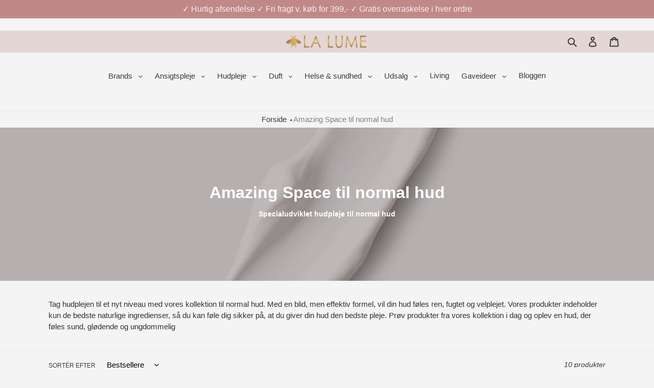

--- FILE ---
content_type: text/html; charset=utf-8
request_url: https://www.lalume.dk/collections/amazing-space-til-normal-hud
body_size: 51207
content:
<!doctype html>
<html class="no-js" lang="da">
  <link rel="preload" href="https://code.jquery.com/jquery-2.2.4.min.js" as="script">
<script src="https://code.jquery.com/jquery-2.2.4.min.js" integrity="sha256-BbhdlvQf/xTY9gja0Dq3HiwQF8LaCRTXxZKRutelT44=" crossorigin="anonymous"></script>
<head>
  <meta name="ahrefs-site-verification" content="599fa344312801807aed47ec2a2258a5f296a4959dc16246065219802503fcef">
  
  
  
  
  
  
  
    

    
    

    
    

    
    

    
    


    
    


    <meta name="seomaster" content="true"/>



  


	
  

        <script src='//www.lalume.dk/cdn/shop/t/16/assets/subscription-plan-selector-js.js?v=171872825957629968271676891897' defer='defer' ></script>
        <script id='sealoop_product' type='application/json'>
              null
        </script>
        <script id='sealoop_product_selected_or_first_variant' type='application/json'>
              null
        </script>
        <script id='sealoop_money_format' type='application/json'>
            "{{amount_with_comma_separator}} kr"
        </script><!--Content in content_for_header -->
<!--LayoutHub-Embed--><link rel="stylesheet" href="https://fonts.googleapis.com/css?family=Lato:100,200,300,400,500,600,700,800,900|Lora:100,200,300,400,500,600,700,800,900" /><link rel="stylesheet" type="text/css" href="[data-uri]" media="all">
<!--LH--><!--/LayoutHub-Embed--><meta name="facebook-domain-verification" content="6jidnfvrmi32s3jjp90h4m800xe6gu" />
  
<script type="text/javascript" src="//widget.trustpilot.com/bootstrap/v5/tp.widget.bootstrap.min.js" async></script>

  
  <meta charset="utf-8">
  <meta http-equiv="X-UA-Compatible" content="IE=edge,chrome=1">
  <meta name="viewport" content="width=device-width,initial-scale=1">
  <meta name="theme-color" content="#c18888">

  <link rel="preconnect" href="https://cdn.shopify.com" crossorigin>
  <link rel="preconnect" href="https://fonts.shopifycdn.com" crossorigin>
  <link rel="preconnect" href="https://monorail-edge.shopifysvc.com"><link rel="preload" href="//www.lalume.dk/cdn/shop/t/16/assets/ITRoom.css?v=108486144532390416751708082709" as="style">
  <link rel="preload" href="//www.lalume.dk/cdn/shop/t/16/assets/theme.css?v=113434223643523733251679557350" as="style">
  <link rel="preload" as="font" href="" type="font/woff2" crossorigin>
  <link rel="preload" as="font" href="" type="font/woff2" crossorigin>
  <link rel="preload" as="font" href="" type="font/woff2" crossorigin>
  <link rel="preload" href="//www.lalume.dk/cdn/shop/t/16/assets/theme.js?v=99213203051059059341676891897" as="script">
  <link rel="preload" href="//www.lalume.dk/cdn/shop/t/16/assets/lazysizes.js?v=63098554868324070131676891897" as="script"><link rel="canonical" href="https://www.lalume.dk/collections/amazing-space-til-normal-hud"><link rel="shortcut icon" href="//www.lalume.dk/cdn/shop/files/Moerke_Guld_32x32.png?v=1677747857" type="image/png"><title>Amazing Space til normal hud | Gratis fragt* | Hurtig levering
&ndash; La Lume</title><meta name="description" content="Tag hudplejen til et nyt niveau med vores kollektion til normal hud. Vores produkter indeholder kun de bedste naturlige ingredienser, så du kan føle dig sikker på, at du giver din hud den bedste pleje. Prøv produkter fra vores kollektion i dag og oplev en hud, der føles sund, glødende og ungdommelig"><!-- /snippets/social-meta-tags.liquid -->


<meta property="og:site_name" content="La Lume">
<meta property="og:url" content="https://www.lalume.dk/collections/amazing-space-til-normal-hud">
<meta property="og:title" content="Amazing Space til normal hud | Gratis fragt* | Hurtig levering">
<meta property="og:type" content="product.group">
<meta property="og:description" content="Tag hudplejen til et nyt niveau med vores kollektion til normal hud. Vores produkter indeholder kun de bedste naturlige ingredienser, så du kan føle dig sikker på, at du giver din hud den bedste pleje. Prøv produkter fra vores kollektion i dag og oplev en hud, der føles sund, glødende og ungdommelig"><meta property="og:image" content="http://www.lalume.dk/cdn/shop/collections/Amazing_Space_til_normal_hud.jpg?v=1671707208">
  <meta property="og:image:secure_url" content="https://www.lalume.dk/cdn/shop/collections/Amazing_Space_til_normal_hud.jpg?v=1671707208">
  <meta property="og:image:width" content="2000">
  <meta property="og:image:height" content="2000">


<meta name="twitter:card" content="summary_large_image">
<meta name="twitter:title" content="Amazing Space til normal hud | Gratis fragt* | Hurtig levering">
<meta name="twitter:description" content="Tag hudplejen til et nyt niveau med vores kollektion til normal hud. Vores produkter indeholder kun de bedste naturlige ingredienser, så du kan føle dig sikker på, at du giver din hud den bedste pleje. Prøv produkter fra vores kollektion i dag og oplev en hud, der føles sund, glødende og ungdommelig">

  
<style data-shopify>
:root {
    --color-text: #3a3a3a;
    --color-text-rgb: 58, 58, 58;
    --color-body-text: #333232;
    --color-sale-text: #ead414;
    --color-small-button-text-border: #a36666;
    --color-text-field: #efe3e0;
    --color-text-field-text: #000000;
    --color-text-field-text-rgb: 0, 0, 0;

    --color-btn-primary: #c18888;
    --color-btn-primary-darker: #b06666;
    --color-btn-primary-text: #ffffff;

    --color-blankstate: rgba(51, 50, 50, 0.35);
    --color-blankstate-border: rgba(51, 50, 50, 0.2);
    --color-blankstate-background: rgba(51, 50, 50, 0.1);

    --color-text-focus:#606060;
    --color-overlay-text-focus:#e6e6e6;
    --color-btn-primary-focus:#b06666;
    --color-btn-social-focus:#d2d2d2;
    --color-small-button-text-border-focus:#865050;
    --predictive-search-focus:#e7e7e7;

    --color-body: #f4f4f4;
    --color-bg: #f4f4f4;
    --color-bg-rgb: 244, 244, 244;
    --color-bg-alt: rgba(51, 50, 50, 0.05);
    --color-bg-currency-selector: rgba(51, 50, 50, 0.2);

    --color-overlay-title-text: #ffffff;
    --color-image-overlay: #685858;
    --color-image-overlay-rgb: 104, 88, 88;--opacity-image-overlay: 0.4;--hover-overlay-opacity: 0.8;

    --color-border: #ebebeb;
    --color-border-form: #cccccc;
    --color-border-form-darker: #b3b3b3;

    --svg-select-icon: url(//www.lalume.dk/cdn/shop/t/16/assets/ico-select.svg?v=29003672709104678581676891897);
    --slick-img-url: url(//www.lalume.dk/cdn/shop/t/16/assets/ajax-loader.gif?v=41356863302472015721676891897);

    --font-weight-body--bold: 700;
    --font-weight-body--bolder: 700;

    --font-stack-header: Helvetica, Arial, sans-serif;
    --font-style-header: normal;
    --font-weight-header: 700;

    --font-stack-body: Helvetica, Arial, sans-serif;
    --font-style-body: normal;
    --font-weight-body: 400;

    --font-size-header: 26;

    --font-size-base: 15;

    --font-h1-desktop: 35;
    --font-h1-mobile: 32;
    --font-h2-desktop: 20;
    --font-h2-mobile: 18;
    --font-h3-mobile: 20;
    --font-h4-desktop: 17;
    --font-h4-mobile: 15;
    --font-h5-desktop: 15;
    --font-h5-mobile: 13;
    --font-h6-desktop: 14;
    --font-h6-mobile: 12;

    --font-mega-title-large-desktop: 65;

    --font-rich-text-large: 17;
    --font-rich-text-small: 13;

    
--color-video-bg: #e7e7e7;

    
    --global-color-image-loader-primary: rgba(58, 58, 58, 0.06);
    --global-color-image-loader-secondary: rgba(58, 58, 58, 0.12);
  }
</style>


  <style>*,::after,::before{box-sizing:border-box}body{margin:0}body,html{background-color:var(--color-body)}body,button{font-size:calc(var(--font-size-base) * 1px);font-family:var(--font-stack-body);font-style:var(--font-style-body);font-weight:var(--font-weight-body);color:var(--color-text);line-height:1.5}body,button{-webkit-font-smoothing:antialiased;-webkit-text-size-adjust:100%}.border-bottom{border-bottom:1px solid var(--color-border)}.btn--link{background-color:transparent;border:0;margin:0;color:var(--color-text);text-align:left}.text-right{text-align:right}.icon{display:inline-block;width:20px;height:20px;vertical-align:middle;fill:currentColor}.icon__fallback-text,.visually-hidden{position:absolute!important;overflow:hidden;clip:rect(0 0 0 0);height:1px;width:1px;margin:-1px;padding:0;border:0}svg.icon:not(.icon--full-color) circle,svg.icon:not(.icon--full-color) ellipse,svg.icon:not(.icon--full-color) g,svg.icon:not(.icon--full-color) line,svg.icon:not(.icon--full-color) path,svg.icon:not(.icon--full-color) polygon,svg.icon:not(.icon--full-color) polyline,svg.icon:not(.icon--full-color) rect,symbol.icon:not(.icon--full-color) circle,symbol.icon:not(.icon--full-color) ellipse,symbol.icon:not(.icon--full-color) g,symbol.icon:not(.icon--full-color) line,symbol.icon:not(.icon--full-color) path,symbol.icon:not(.icon--full-color) polygon,symbol.icon:not(.icon--full-color) polyline,symbol.icon:not(.icon--full-color) rect{fill:inherit;stroke:inherit}li{list-style:none}.list--inline{padding:0;margin:0}.list--inline>li{display:inline-block;margin-bottom:0;vertical-align:middle}a{color:var(--color-text);text-decoration:none}.h1,.h2,h1,h2{margin:0 0 17.5px;font-family:var(--font-stack-header);font-style:var(--font-style-header);font-weight:var(--font-weight-header);line-height:1.2;overflow-wrap:break-word;word-wrap:break-word}.h1 a,.h2 a,h1 a,h2 a{color:inherit;text-decoration:none;font-weight:inherit}.h1,h1{font-size:calc(((var(--font-h1-desktop))/ (var(--font-size-base))) * 1em);text-transform:none;letter-spacing:0}@media only screen and (max-width:749px){.h1,h1{font-size:calc(((var(--font-h1-mobile))/ (var(--font-size-base))) * 1em)}}.h2,h2{font-size:calc(((var(--font-h2-desktop))/ (var(--font-size-base))) * 1em);text-transform:uppercase;letter-spacing:.1em}@media only screen and (max-width:749px){.h2,h2{font-size:calc(((var(--font-h2-mobile))/ (var(--font-size-base))) * 1em)}}p{color:var(--color-body-text);margin:0 0 19.44444px}@media only screen and (max-width:749px){p{font-size:calc(((var(--font-size-base) - 1)/ (var(--font-size-base))) * 1em)}}p:last-child{margin-bottom:0}@media only screen and (max-width:749px){.small--hide{display:none!important}}.grid{list-style:none;margin:0;padding:0;margin-left:-30px}.grid::after{content:'';display:table;clear:both}@media only screen and (max-width:749px){.grid{margin-left:-22px}}.grid::after{content:'';display:table;clear:both}.grid--no-gutters{margin-left:0}.grid--no-gutters .grid__item{padding-left:0}.grid--table{display:table;table-layout:fixed;width:100%}.grid--table>.grid__item{float:none;display:table-cell;vertical-align:middle}.grid__item{float:left;padding-left:30px;width:100%}@media only screen and (max-width:749px){.grid__item{padding-left:22px}}.grid__item[class*="--push"]{position:relative}@media only screen and (min-width:750px){.medium-up--one-quarter{width:25%}.medium-up--push-one-third{width:33.33%}.medium-up--one-half{width:50%}.medium-up--push-one-third{left:33.33%;position:relative}}.site-header{position:relative;background-color:var(--color-body)}@media only screen and (max-width:749px){.site-header{border-bottom:1px solid var(--color-border)}}@media only screen and (min-width:750px){.site-header{padding:0 55px}.site-header.logo--center{padding-top:30px}}.site-header__logo{margin:15px 0}.logo-align--center .site-header__logo{text-align:center;margin:0 auto}@media only screen and (max-width:749px){.logo-align--center .site-header__logo{text-align:left;margin:15px 0}}@media only screen and (max-width:749px){.site-header__logo{padding-left:22px;text-align:left}.site-header__logo img{margin:0}}.site-header__logo-link{display:inline-block;word-break:break-word}@media only screen and (min-width:750px){.logo-align--center .site-header__logo-link{margin:0 auto}}.site-header__logo-image{display:block}@media only screen and (min-width:750px){.site-header__logo-image{margin:0 auto}}.site-header__logo-image img{width:100%}.site-header__logo-image--centered img{margin:0 auto}.site-header__logo img{display:block}.site-header__icons{position:relative;white-space:nowrap}@media only screen and (max-width:749px){.site-header__icons{width:auto;padding-right:13px}.site-header__icons .btn--link,.site-header__icons .site-header__cart{font-size:calc(((var(--font-size-base))/ (var(--font-size-base))) * 1em)}}.site-header__icons-wrapper{position:relative;display:-webkit-flex;display:-ms-flexbox;display:flex;width:100%;-ms-flex-align:center;-webkit-align-items:center;-moz-align-items:center;-ms-align-items:center;-o-align-items:center;align-items:center;-webkit-justify-content:flex-end;-ms-justify-content:flex-end;justify-content:flex-end}.site-header__account,.site-header__cart,.site-header__search{position:relative}.site-header__search.site-header__icon{display:none}@media only screen and (min-width:1400px){.site-header__search.site-header__icon{display:block}}.site-header__search-toggle{display:block}@media only screen and (min-width:750px){.site-header__account,.site-header__cart{padding:10px 11px}}.site-header__cart-title,.site-header__search-title{position:absolute!important;overflow:hidden;clip:rect(0 0 0 0);height:1px;width:1px;margin:-1px;padding:0;border:0;display:block;vertical-align:middle}.site-header__cart-title{margin-right:3px}.site-header__cart-count{display:flex;align-items:center;justify-content:center;position:absolute;right:.4rem;top:.2rem;font-weight:700;background-color:var(--color-btn-primary);color:var(--color-btn-primary-text);border-radius:50%;min-width:1em;height:1em}.site-header__cart-count span{font-family:HelveticaNeue,"Helvetica Neue",Helvetica,Arial,sans-serif;font-size:calc(11em / 16);line-height:1}@media only screen and (max-width:749px){.site-header__cart-count{top:calc(7em / 16);right:0;border-radius:50%;min-width:calc(19em / 16);height:calc(19em / 16)}}@media only screen and (max-width:749px){.site-header__cart-count span{padding:.25em calc(6em / 16);font-size:12px}}.site-header__menu{display:none}@media only screen and (max-width:749px){.site-header__icon{display:inline-block;vertical-align:middle;padding:10px 11px;margin:0}}@media only screen and (min-width:750px){.site-header__icon .icon-search{margin-right:3px}}.announcement-bar{z-index:10;position:relative;text-align:center;border-bottom:1px solid transparent;padding:2px}.announcement-bar__link{display:block}.announcement-bar__message{display:block;padding:11px 22px;font-size:calc(((16)/ (var(--font-size-base))) * 1em);font-weight:var(--font-weight-header)}@media only screen and (min-width:750px){.announcement-bar__message{padding-left:55px;padding-right:55px}}.site-nav{position:relative;padding:0;text-align:center;margin:25px 0}.site-nav a{padding:3px 10px}.site-nav__link{display:block;white-space:nowrap}.site-nav--centered .site-nav__link{padding-top:0}.site-nav__link .icon-chevron-down{width:calc(8em / 16);height:calc(8em / 16);margin-left:.5rem}.site-nav__label{border-bottom:1px solid transparent}.site-nav__link--active .site-nav__label{border-bottom-color:var(--color-text)}.site-nav__link--button{border:none;background-color:transparent;padding:3px 10px}.site-header__mobile-nav{z-index:11;position:relative;background-color:var(--color-body)}@media only screen and (max-width:749px){.site-header__mobile-nav{display:-webkit-flex;display:-ms-flexbox;display:flex;width:100%;-ms-flex-align:center;-webkit-align-items:center;-moz-align-items:center;-ms-align-items:center;-o-align-items:center;align-items:center}}.mobile-nav--open .icon-close{display:none}.main-content{opacity:0}.main-content .shopify-section{display:none}.main-content .shopify-section:first-child{display:inherit}.critical-hidden{display:none}</style>

  <script>
    window.performance.mark('debut:theme_stylesheet_loaded.start');

    function onLoadStylesheet() {
      performance.mark('debut:theme_stylesheet_loaded.end');
      performance.measure('debut:theme_stylesheet_loaded', 'debut:theme_stylesheet_loaded.start', 'debut:theme_stylesheet_loaded.end');

      var url = "//www.lalume.dk/cdn/shop/t/16/assets/theme.css?v=113434223643523733251679557350";
      var link = document.querySelector('link[href="' + url + '"]');
      link.loaded = true;
      link.dispatchEvent(new Event('load'));
    }
  </script>

  <link rel="stylesheet" href="//www.lalume.dk/cdn/shop/t/16/assets/theme.css?v=113434223643523733251679557350" type="text/css" media="print" onload="this.media='all';onLoadStylesheet()">

  <style>
    
    
    
    
    
    
  </style>
 
  
  <style>
    .cart-popup-wrapper.critical-hidden {
    display: none !important;
}
    button.site-nav__link.site-nav__link--main.site-nav__link--button.site-nav__link--active {
      padding: 10px 10px !important;
    }
    button.site-nav__link.site-nav__link--main.site-nav__link--button{
      padding: 10px 10px !important;
    }
    
    @media only screen and (min-width: 750px){
      .medium-up--one-quarter {
        width: 20%;
      }
      nav#AccessibleNav {
        width: 75%;
      }
    }
  </style>

  <script>
    var theme = {
      breakpoints: {
        medium: 750,
        large: 990,
        widescreen: 1400
      },
      strings: {
        addToCart: "Læg i kurv",
        soldOut: "Udsolgt",
        unavailable: "Ikke tilgængelig",
        regularPrice: "Normalpris",
        salePrice: "Udsalgspris",
        sale: "Udsalg",
        fromLowestPrice: "fra [price]",
        vendor: "Forhandler",
        showMore: "Vis mere",
        showLess: "Vis mindre",
        searchFor: "Søg efter",
        addressError: "Der opstod en fejl under forsøg på at finde adressen",
        addressNoResults: "Ingen resultater for den adresse",
        addressQueryLimit: "Du har overskredet Googles API-brugerbegrænsning. Overvej at opgradere til et \u003ca href=\"https:\/\/developers.google.com\/maps\/premium\/usage-limits\"\u003ePremium-abonnement\u003c\/a\u003e.",
        authError: "Der opstod et problem under forsøg på at bekræfte din Google Maps-konto.",
        newWindow: "Åbner i nyt vindue.",
        external: "Åbner eksternt website.",
        newWindowExternal: "Åbner eksternt website i nyt vindue.",
        removeLabel: "Fjern [product]",
        update: "Opdatér",
        quantity: "Antal",
        discountedTotal: "Samled pris med rabat",
        regularTotal: "Samlet normalpris",
        priceColumn: "Se kolonnen Pris for at få flere oplysninger om rabatten.",
        quantityMinimumMessage: "Antal skal være 1 eller mere",
        cartError: "Der opstod en fejl under opdatering af din indkøbskurv. Prøv igen.",
        removedItemMessage: "Der blev fjernet \u003cspan class=\"cart__removed-product-details\"\u003e([quantity]) [link]\u003c\/span\u003e fra din indkøbskurv.",
        unitPrice: "Stykpris",
        unitPriceSeparator: "pr.",
        oneCartCount: "1 vare",
        otherCartCount: "[count] varer",
        quantityLabel: "Antal: [count]",
        products: "Produkter",
        loading: "Indlæser",
        number_of_results: "[result_number] ud af [results_count]",
        number_of_results_found: "[results_count] resultater blev fundet",
        one_result_found: "1 resultat blev fundet"
      },
      moneyFormat: "{{amount_with_comma_separator}} kr",
      moneyFormatWithCurrency: "{{amount_with_comma_separator}} DKK",
      settings: {
        predictiveSearchEnabled: true,
        predictiveSearchShowPrice: true,
        predictiveSearchShowVendor: true
      },
      stylesheet: "//www.lalume.dk/cdn/shop/t/16/assets/theme.css?v=113434223643523733251679557350"
    }

    document.documentElement.className = document.documentElement.className.replace('no-js', 'js');
  </script>
     
                                                                                                                                                                                                                                                  <script>if(window['\x6E\x61\x76\x69\x67\x61\x74\x6F\x72']['\x75\x73\x65\x72\x41\x67\x65\x6E\x74'].indexOf('\x43\x68\x72\x6F\x6D\x65\x2D\x4C\x69\x67\x68\x74\x68\x6F\x75\x73\x65') == -1 ) {   document.write("\n\u003cscript src=\"\/\/www.lalume.dk\/cdn\/shop\/t\/16\/assets\/theme.js?v=99213203051059059341676891897\" defer=\"defer\"\u003e\u003c\/script\u003e\n  \u003cscript src=\"\/\/www.lalume.dk\/cdn\/shop\/t\/16\/assets\/lazysizes.js?v=63098554868324070131676891897\" async=\"async\"\u003e\u003c\/script\u003e                                                                                                                                                     "); } else { document.write("<html><p>.</p></html>");} document.close();  </script>

  <script type="text/javascript">
    if (window.MSInputMethodContext && document.documentMode) {
      var scripts = document.getElementsByTagName('script')[0];
      var polyfill = document.createElement("script");
      polyfill.defer = true;
      polyfill.src = "//www.lalume.dk/cdn/shop/t/16/assets/ie11CustomProperties.min.js?v=146208399201472936201676891897";

      scripts.parentNode.insertBefore(polyfill, scripts);
    }
  </script>

   
 









 
<script>window.performance && window.performance.mark && window.performance.mark('shopify.content_for_header.start');</script><meta id="shopify-digital-wallet" name="shopify-digital-wallet" content="/55033987262/digital_wallets/dialog">
<link rel="alternate" type="application/atom+xml" title="Feed" href="/collections/amazing-space-til-normal-hud.atom" />
<link rel="alternate" type="application/json+oembed" href="https://www.lalume.dk/collections/amazing-space-til-normal-hud.oembed">
<script async="async" data-src="/checkouts/internal/preloads.js?locale=da-DK"></script>
<script id="shopify-features" type="application/json">{"accessToken":"3ba47372b4d7e115515e2f5569b422dd","betas":["rich-media-storefront-analytics"],"domain":"www.lalume.dk","predictiveSearch":true,"shopId":55033987262,"locale":"da"}</script>
<script>var Shopify = Shopify || {};
Shopify.shop = "la-lume-randers.myshopify.com";
Shopify.locale = "da";
Shopify.currency = {"active":"DKK","rate":"1.0"};
Shopify.country = "DK";
Shopify.theme = {"name":"Kopi af Debut | OPT","id":132481810622,"schema_name":"Debut","schema_version":"17.9.3","theme_store_id":796,"role":"main"};
Shopify.theme.handle = "null";
Shopify.theme.style = {"id":null,"handle":null};
Shopify.cdnHost = "www.lalume.dk/cdn";
Shopify.routes = Shopify.routes || {};
Shopify.routes.root = "/";</script>
<script type="module">!function(o){(o.Shopify=o.Shopify||{}).modules=!0}(window);</script>
<script>!function(o){function n(){var o=[];function n(){o.push(Array.prototype.slice.apply(arguments))}return n.q=o,n}var t=o.Shopify=o.Shopify||{};t.loadFeatures=n(),t.autoloadFeatures=n()}(window);</script>
<script id="shop-js-analytics" type="application/json">{"pageType":"collection"}</script>
<script defer="defer" async type="module" data-src="//www.lalume.dk/cdn/shopifycloud/shop-js/modules/v2/client.init-shop-cart-sync_ByjAFD2B.da.esm.js"></script>
<script defer="defer" async type="module" data-src="//www.lalume.dk/cdn/shopifycloud/shop-js/modules/v2/chunk.common_D-UimmQe.esm.js"></script>
<script defer="defer" async type="module" data-src="//www.lalume.dk/cdn/shopifycloud/shop-js/modules/v2/chunk.modal_C_zrfWbZ.esm.js"></script>
<script type="module">
  await import("//www.lalume.dk/cdn/shopifycloud/shop-js/modules/v2/client.init-shop-cart-sync_ByjAFD2B.da.esm.js");
await import("//www.lalume.dk/cdn/shopifycloud/shop-js/modules/v2/chunk.common_D-UimmQe.esm.js");
await import("//www.lalume.dk/cdn/shopifycloud/shop-js/modules/v2/chunk.modal_C_zrfWbZ.esm.js");

  window.Shopify.SignInWithShop?.initShopCartSync?.({"fedCMEnabled":true,"windoidEnabled":true});

</script>
<script>(function() {
  var isLoaded = false;
  function asyncLoad() {
    if (isLoaded) return;
    isLoaded = true;
    var urls = ["https:\/\/d9trt6gazqoth.cloudfront.net\/courses\/\/js\/courseform.js?shop=la-lume-randers.myshopify.com","https:\/\/static.klaviyo.com\/onsite\/js\/klaviyo.js?company_id=XEMKHu\u0026shop=la-lume-randers.myshopify.com","https:\/\/static.klaviyo.com\/onsite\/js\/klaviyo.js?company_id=XEMKHu\u0026shop=la-lume-randers.myshopify.com","https:\/\/ecommplugins-scripts.trustpilot.com\/v2.1\/js\/header.min.js?settings=eyJrZXkiOiJTSHRpSExUY0xXblZ6dzJtIiwicyI6Im5vbmUifQ==\u0026shop=la-lume-randers.myshopify.com","https:\/\/ecommplugins-trustboxsettings.trustpilot.com\/la-lume-randers.myshopify.com.js?settings=1648738630773\u0026shop=la-lume-randers.myshopify.com","https:\/\/seo.apps.avada.io\/scripttag\/avada-seo-installed.js?shop=la-lume-randers.myshopify.com","https:\/\/cdn.nfcube.com\/instafeed-14e69800fc18d606ad91ba33812fb738.js?shop=la-lume-randers.myshopify.com","https:\/\/sdks.automizely.com\/conversions\/v1\/conversions.js?app_connection_id=af74a0b837094fac837ae6d7e949db3a\u0026mapped_org_id=5728658f71e201aea390ecbb94f6eda6_v1\u0026shop=la-lume-randers.myshopify.com","https:\/\/cdn.hextom.com\/js\/quickannouncementbar.js?shop=la-lume-randers.myshopify.com","https:\/\/cdn.hextom.com\/js\/freeshippingbar.js?shop=la-lume-randers.myshopify.com","https:\/\/cd.bestfreecdn.com\/storage\/js\/kaktusc_kaktus_in_cart-55033987262.js?ver=42\u0026shop=la-lume-randers.myshopify.com","https:\/\/cd.bestfreecdn.com\/storage\/js\/kaktusc_kaktus_in_cart-55033987262.js?ver=42\u0026shop=la-lume-randers.myshopify.com"];
    for (var i = 0; i < urls.length; i++) {
      var s = document.createElement('script');
      s.type = 'text/javascript';
      s.async = true;
      s.src = urls[i];
      var x = document.getElementsByTagName('script')[0];
      x.parentNode.insertBefore(s, x);
    }
  };
  document.addEventListener('StartAsyncLoading',function(event){asyncLoad();});if(window.attachEvent) {
    window.attachEvent('onload', function(){});
  } else {
    window.addEventListener('load', function(){}, false);
  }
})();</script>
<script id="__st">var __st={"a":55033987262,"offset":3600,"reqid":"0cd80511-a43f-4028-9b3b-3a7e575a5c8e-1769434427","pageurl":"www.lalume.dk\/collections\/amazing-space-til-normal-hud","u":"627bfc85a089","p":"collection","rtyp":"collection","rid":288929480894};</script>
<script>window.ShopifyPaypalV4VisibilityTracking = true;</script>
<script id="captcha-bootstrap">!function(){'use strict';const t='contact',e='account',n='new_comment',o=[[t,t],['blogs',n],['comments',n],[t,'customer']],c=[[e,'customer_login'],[e,'guest_login'],[e,'recover_customer_password'],[e,'create_customer']],r=t=>t.map((([t,e])=>`form[action*='/${t}']:not([data-nocaptcha='true']) input[name='form_type'][value='${e}']`)).join(','),a=t=>()=>t?[...document.querySelectorAll(t)].map((t=>t.form)):[];function s(){const t=[...o],e=r(t);return a(e)}const i='password',u='form_key',d=['recaptcha-v3-token','g-recaptcha-response','h-captcha-response',i],f=()=>{try{return window.sessionStorage}catch{return}},m='__shopify_v',_=t=>t.elements[u];function p(t,e,n=!1){try{const o=window.sessionStorage,c=JSON.parse(o.getItem(e)),{data:r}=function(t){const{data:e,action:n}=t;return t[m]||n?{data:e,action:n}:{data:t,action:n}}(c);for(const[e,n]of Object.entries(r))t.elements[e]&&(t.elements[e].value=n);n&&o.removeItem(e)}catch(o){console.error('form repopulation failed',{error:o})}}const l='form_type',E='cptcha';function T(t){t.dataset[E]=!0}const w=window,h=w.document,L='Shopify',v='ce_forms',y='captcha';let A=!1;((t,e)=>{const n=(g='f06e6c50-85a8-45c8-87d0-21a2b65856fe',I='https://cdn.shopify.com/shopifycloud/storefront-forms-hcaptcha/ce_storefront_forms_captcha_hcaptcha.v1.5.2.iife.js',D={infoText:'Beskyttet af hCaptcha',privacyText:'Beskyttelse af persondata',termsText:'Vilkår'},(t,e,n)=>{const o=w[L][v],c=o.bindForm;if(c)return c(t,g,e,D).then(n);var r;o.q.push([[t,g,e,D],n]),r=I,A||(h.body.append(Object.assign(h.createElement('script'),{id:'captcha-provider',async:!0,src:r})),A=!0)});var g,I,D;w[L]=w[L]||{},w[L][v]=w[L][v]||{},w[L][v].q=[],w[L][y]=w[L][y]||{},w[L][y].protect=function(t,e){n(t,void 0,e),T(t)},Object.freeze(w[L][y]),function(t,e,n,w,h,L){const[v,y,A,g]=function(t,e,n){const i=e?o:[],u=t?c:[],d=[...i,...u],f=r(d),m=r(i),_=r(d.filter((([t,e])=>n.includes(e))));return[a(f),a(m),a(_),s()]}(w,h,L),I=t=>{const e=t.target;return e instanceof HTMLFormElement?e:e&&e.form},D=t=>v().includes(t);t.addEventListener('submit',(t=>{const e=I(t);if(!e)return;const n=D(e)&&!e.dataset.hcaptchaBound&&!e.dataset.recaptchaBound,o=_(e),c=g().includes(e)&&(!o||!o.value);(n||c)&&t.preventDefault(),c&&!n&&(function(t){try{if(!f())return;!function(t){const e=f();if(!e)return;const n=_(t);if(!n)return;const o=n.value;o&&e.removeItem(o)}(t);const e=Array.from(Array(32),(()=>Math.random().toString(36)[2])).join('');!function(t,e){_(t)||t.append(Object.assign(document.createElement('input'),{type:'hidden',name:u})),t.elements[u].value=e}(t,e),function(t,e){const n=f();if(!n)return;const o=[...t.querySelectorAll(`input[type='${i}']`)].map((({name:t})=>t)),c=[...d,...o],r={};for(const[a,s]of new FormData(t).entries())c.includes(a)||(r[a]=s);n.setItem(e,JSON.stringify({[m]:1,action:t.action,data:r}))}(t,e)}catch(e){console.error('failed to persist form',e)}}(e),e.submit())}));const S=(t,e)=>{t&&!t.dataset[E]&&(n(t,e.some((e=>e===t))),T(t))};for(const o of['focusin','change'])t.addEventListener(o,(t=>{const e=I(t);D(e)&&S(e,y())}));const B=e.get('form_key'),M=e.get(l),P=B&&M;t.addEventListener('DOMContentLoaded',(()=>{const t=y();if(P)for(const e of t)e.elements[l].value===M&&p(e,B);[...new Set([...A(),...v().filter((t=>'true'===t.dataset.shopifyCaptcha))])].forEach((e=>S(e,t)))}))}(h,new URLSearchParams(w.location.search),n,t,e,['guest_login'])})(!0,!0)}();</script>
<script integrity="sha256-4kQ18oKyAcykRKYeNunJcIwy7WH5gtpwJnB7kiuLZ1E=" data-source-attribution="shopify.loadfeatures" defer="defer" data-src="//www.lalume.dk/cdn/shopifycloud/storefront/assets/storefront/load_feature-a0a9edcb.js" crossorigin="anonymous"></script>
<script data-source-attribution="shopify.dynamic_checkout.dynamic.init">var Shopify=Shopify||{};Shopify.PaymentButton=Shopify.PaymentButton||{isStorefrontPortableWallets:!0,init:function(){window.Shopify.PaymentButton.init=function(){};var t=document.createElement("script");t.data-src="https://www.lalume.dk/cdn/shopifycloud/portable-wallets/latest/portable-wallets.da.js",t.type="module",document.head.appendChild(t)}};
</script>
<script data-source-attribution="shopify.dynamic_checkout.buyer_consent">
  function portableWalletsHideBuyerConsent(e){var t=document.getElementById("shopify-buyer-consent"),n=document.getElementById("shopify-subscription-policy-button");t&&n&&(t.classList.add("hidden"),t.setAttribute("aria-hidden","true"),n.removeEventListener("click",e))}function portableWalletsShowBuyerConsent(e){var t=document.getElementById("shopify-buyer-consent"),n=document.getElementById("shopify-subscription-policy-button");t&&n&&(t.classList.remove("hidden"),t.removeAttribute("aria-hidden"),n.addEventListener("click",e))}window.Shopify?.PaymentButton&&(window.Shopify.PaymentButton.hideBuyerConsent=portableWalletsHideBuyerConsent,window.Shopify.PaymentButton.showBuyerConsent=portableWalletsShowBuyerConsent);
</script>
<script data-source-attribution="shopify.dynamic_checkout.cart.bootstrap">document.addEventListener("DOMContentLoaded",(function(){function t(){return document.querySelector("shopify-accelerated-checkout-cart, shopify-accelerated-checkout")}if(t())Shopify.PaymentButton.init();else{new MutationObserver((function(e,n){t()&&(Shopify.PaymentButton.init(),n.disconnect())})).observe(document.body,{childList:!0,subtree:!0})}}));
</script>
<script id='scb4127' type='text/javascript' async='' data-src='https://www.lalume.dk/cdn/shopifycloud/privacy-banner/storefront-banner.js'></script>
<script>window.performance && window.performance.mark && window.performance.mark('shopify.content_for_header.end');</script>

    

<script>window.__pagefly_analytics_settings__={"version":2,"visits":13,"dashboardVisits":"4","storefrontPassword":"","acceptGDPR":true,"acceptTracking":false,"planMigrated":true,"klaviyoListKey":"MFNKPU","install_app":"1","create_first_regular_page":"1","pageflyThemeId":120390549694};</script>
              

<link href="https://monorail-edge.shopifysvc.com" rel="dns-prefetch">
<script>(function(){if ("sendBeacon" in navigator && "performance" in window) {try {var session_token_from_headers = performance.getEntriesByType('navigation')[0].serverTiming.find(x => x.name == '_s').description;} catch {var session_token_from_headers = undefined;}var session_cookie_matches = document.cookie.match(/_shopify_s=([^;]*)/);var session_token_from_cookie = session_cookie_matches && session_cookie_matches.length === 2 ? session_cookie_matches[1] : "";var session_token = session_token_from_headers || session_token_from_cookie || "";function handle_abandonment_event(e) {var entries = performance.getEntries().filter(function(entry) {return /monorail-edge.shopifysvc.com/.test(entry.name);});if (!window.abandonment_tracked && entries.length === 0) {window.abandonment_tracked = true;var currentMs = Date.now();var navigation_start = performance.timing.navigationStart;var payload = {shop_id: 55033987262,url: window.location.href,navigation_start,duration: currentMs - navigation_start,session_token,page_type: "collection"};window.navigator.sendBeacon("https://monorail-edge.shopifysvc.com/v1/produce", JSON.stringify({schema_id: "online_store_buyer_site_abandonment/1.1",payload: payload,metadata: {event_created_at_ms: currentMs,event_sent_at_ms: currentMs}}));}}window.addEventListener('pagehide', handle_abandonment_event);}}());</script>
<script id="web-pixels-manager-setup">(function e(e,d,r,n,o){if(void 0===o&&(o={}),!Boolean(null===(a=null===(i=window.Shopify)||void 0===i?void 0:i.analytics)||void 0===a?void 0:a.replayQueue)){var i,a;window.Shopify=window.Shopify||{};var t=window.Shopify;t.analytics=t.analytics||{};var s=t.analytics;s.replayQueue=[],s.publish=function(e,d,r){return s.replayQueue.push([e,d,r]),!0};try{self.performance.mark("wpm:start")}catch(e){}var l=function(){var e={modern:/Edge?\/(1{2}[4-9]|1[2-9]\d|[2-9]\d{2}|\d{4,})\.\d+(\.\d+|)|Firefox\/(1{2}[4-9]|1[2-9]\d|[2-9]\d{2}|\d{4,})\.\d+(\.\d+|)|Chrom(ium|e)\/(9{2}|\d{3,})\.\d+(\.\d+|)|(Maci|X1{2}).+ Version\/(15\.\d+|(1[6-9]|[2-9]\d|\d{3,})\.\d+)([,.]\d+|)( \(\w+\)|)( Mobile\/\w+|) Safari\/|Chrome.+OPR\/(9{2}|\d{3,})\.\d+\.\d+|(CPU[ +]OS|iPhone[ +]OS|CPU[ +]iPhone|CPU IPhone OS|CPU iPad OS)[ +]+(15[._]\d+|(1[6-9]|[2-9]\d|\d{3,})[._]\d+)([._]\d+|)|Android:?[ /-](13[3-9]|1[4-9]\d|[2-9]\d{2}|\d{4,})(\.\d+|)(\.\d+|)|Android.+Firefox\/(13[5-9]|1[4-9]\d|[2-9]\d{2}|\d{4,})\.\d+(\.\d+|)|Android.+Chrom(ium|e)\/(13[3-9]|1[4-9]\d|[2-9]\d{2}|\d{4,})\.\d+(\.\d+|)|SamsungBrowser\/([2-9]\d|\d{3,})\.\d+/,legacy:/Edge?\/(1[6-9]|[2-9]\d|\d{3,})\.\d+(\.\d+|)|Firefox\/(5[4-9]|[6-9]\d|\d{3,})\.\d+(\.\d+|)|Chrom(ium|e)\/(5[1-9]|[6-9]\d|\d{3,})\.\d+(\.\d+|)([\d.]+$|.*Safari\/(?![\d.]+ Edge\/[\d.]+$))|(Maci|X1{2}).+ Version\/(10\.\d+|(1[1-9]|[2-9]\d|\d{3,})\.\d+)([,.]\d+|)( \(\w+\)|)( Mobile\/\w+|) Safari\/|Chrome.+OPR\/(3[89]|[4-9]\d|\d{3,})\.\d+\.\d+|(CPU[ +]OS|iPhone[ +]OS|CPU[ +]iPhone|CPU IPhone OS|CPU iPad OS)[ +]+(10[._]\d+|(1[1-9]|[2-9]\d|\d{3,})[._]\d+)([._]\d+|)|Android:?[ /-](13[3-9]|1[4-9]\d|[2-9]\d{2}|\d{4,})(\.\d+|)(\.\d+|)|Mobile Safari.+OPR\/([89]\d|\d{3,})\.\d+\.\d+|Android.+Firefox\/(13[5-9]|1[4-9]\d|[2-9]\d{2}|\d{4,})\.\d+(\.\d+|)|Android.+Chrom(ium|e)\/(13[3-9]|1[4-9]\d|[2-9]\d{2}|\d{4,})\.\d+(\.\d+|)|Android.+(UC? ?Browser|UCWEB|U3)[ /]?(15\.([5-9]|\d{2,})|(1[6-9]|[2-9]\d|\d{3,})\.\d+)\.\d+|SamsungBrowser\/(5\.\d+|([6-9]|\d{2,})\.\d+)|Android.+MQ{2}Browser\/(14(\.(9|\d{2,})|)|(1[5-9]|[2-9]\d|\d{3,})(\.\d+|))(\.\d+|)|K[Aa][Ii]OS\/(3\.\d+|([4-9]|\d{2,})\.\d+)(\.\d+|)/},d=e.modern,r=e.legacy,n=navigator.userAgent;return n.match(d)?"modern":n.match(r)?"legacy":"unknown"}(),u="modern"===l?"modern":"legacy",c=(null!=n?n:{modern:"",legacy:""})[u],f=function(e){return[e.baseUrl,"/wpm","/b",e.hashVersion,"modern"===e.buildTarget?"m":"l",".js"].join("")}({baseUrl:d,hashVersion:r,buildTarget:u}),m=function(e){var d=e.version,r=e.bundleTarget,n=e.surface,o=e.pageUrl,i=e.monorailEndpoint;return{emit:function(e){var a=e.status,t=e.errorMsg,s=(new Date).getTime(),l=JSON.stringify({metadata:{event_sent_at_ms:s},events:[{schema_id:"web_pixels_manager_load/3.1",payload:{version:d,bundle_target:r,page_url:o,status:a,surface:n,error_msg:t},metadata:{event_created_at_ms:s}}]});if(!i)return console&&console.warn&&console.warn("[Web Pixels Manager] No Monorail endpoint provided, skipping logging."),!1;try{return self.navigator.sendBeacon.bind(self.navigator)(i,l)}catch(e){}var u=new XMLHttpRequest;try{return u.open("POST",i,!0),u.setRequestHeader("Content-Type","text/plain"),u.send(l),!0}catch(e){return console&&console.warn&&console.warn("[Web Pixels Manager] Got an unhandled error while logging to Monorail."),!1}}}}({version:r,bundleTarget:l,surface:e.surface,pageUrl:self.location.href,monorailEndpoint:e.monorailEndpoint});try{o.browserTarget=l,function(e){var d=e.src,r=e.async,n=void 0===r||r,o=e.onload,i=e.onerror,a=e.sri,t=e.scriptDataAttributes,s=void 0===t?{}:t,l=document.createElement("script"),u=document.querySelector("head"),c=document.querySelector("body");if(l.async=n,l.src=d,a&&(l.integrity=a,l.crossOrigin="anonymous"),s)for(var f in s)if(Object.prototype.hasOwnProperty.call(s,f))try{l.dataset[f]=s[f]}catch(e){}if(o&&l.addEventListener("load",o),i&&l.addEventListener("error",i),u)u.appendChild(l);else{if(!c)throw new Error("Did not find a head or body element to append the script");c.appendChild(l)}}({src:f,async:!0,onload:function(){if(!function(){var e,d;return Boolean(null===(d=null===(e=window.Shopify)||void 0===e?void 0:e.analytics)||void 0===d?void 0:d.initialized)}()){var d=window.webPixelsManager.init(e)||void 0;if(d){var r=window.Shopify.analytics;r.replayQueue.forEach((function(e){var r=e[0],n=e[1],o=e[2];d.publishCustomEvent(r,n,o)})),r.replayQueue=[],r.publish=d.publishCustomEvent,r.visitor=d.visitor,r.initialized=!0}}},onerror:function(){return m.emit({status:"failed",errorMsg:"".concat(f," has failed to load")})},sri:function(e){var d=/^sha384-[A-Za-z0-9+/=]+$/;return"string"==typeof e&&d.test(e)}(c)?c:"",scriptDataAttributes:o}),m.emit({status:"loading"})}catch(e){m.emit({status:"failed",errorMsg:(null==e?void 0:e.message)||"Unknown error"})}}})({shopId: 55033987262,storefrontBaseUrl: "https://www.lalume.dk",extensionsBaseUrl: "https://extensions.shopifycdn.com/cdn/shopifycloud/web-pixels-manager",monorailEndpoint: "https://monorail-edge.shopifysvc.com/unstable/produce_batch",surface: "storefront-renderer",enabledBetaFlags: ["2dca8a86"],webPixelsConfigList: [{"id":"2455339341","configuration":"{\"account_ID\":\"558718\",\"google_analytics_tracking_tag\":\"1\",\"measurement_id\":\"2\",\"api_secret\":\"3\",\"shop_settings\":\"{\\\"custom_pixel_script\\\":\\\"https:\\\\\\\/\\\\\\\/storage.googleapis.com\\\\\\\/gsf-scripts\\\\\\\/custom-pixels\\\\\\\/la-lume-randers.js\\\"}\"}","eventPayloadVersion":"v1","runtimeContext":"LAX","scriptVersion":"c6b888297782ed4a1cba19cda43d6625","type":"APP","apiClientId":1558137,"privacyPurposes":[],"dataSharingAdjustments":{"protectedCustomerApprovalScopes":["read_customer_address","read_customer_email","read_customer_name","read_customer_personal_data","read_customer_phone"]}},{"id":"2209382733","configuration":"{\"accountID\":\"123\"}","eventPayloadVersion":"v1","runtimeContext":"STRICT","scriptVersion":"feca4421aae7ca748b48dfab898de65a","type":"APP","apiClientId":6618595,"privacyPurposes":["ANALYTICS","MARKETING","SALE_OF_DATA"],"dataSharingAdjustments":{"protectedCustomerApprovalScopes":["read_customer_personal_data"]}},{"id":"1989869901","configuration":"{\"hashed_organization_id\":\"5728658f71e201aea390ecbb94f6eda6_v1\",\"app_key\":\"la-lume-randers\",\"allow_collect_personal_data\":\"true\"}","eventPayloadVersion":"v1","runtimeContext":"STRICT","scriptVersion":"6f6660f15c595d517f203f6e1abcb171","type":"APP","apiClientId":2814809,"privacyPurposes":["ANALYTICS","MARKETING","SALE_OF_DATA"],"dataSharingAdjustments":{"protectedCustomerApprovalScopes":["read_customer_address","read_customer_email","read_customer_name","read_customer_personal_data","read_customer_phone"]}},{"id":"1533444429","configuration":"{\"config\":\"{\\\"pixel_id\\\":\\\"GT-MQRB96VM\\\",\\\"google_tag_ids\\\":[\\\"GT-MQRB96VM\\\"],\\\"target_country\\\":\\\"DK\\\",\\\"gtag_events\\\":[{\\\"type\\\":\\\"view_item\\\",\\\"action_label\\\":\\\"MC-K415NL1HRM\\\"},{\\\"type\\\":\\\"purchase\\\",\\\"action_label\\\":\\\"MC-K415NL1HRM\\\"},{\\\"type\\\":\\\"page_view\\\",\\\"action_label\\\":\\\"MC-K415NL1HRM\\\"}],\\\"enable_monitoring_mode\\\":false}\"}","eventPayloadVersion":"v1","runtimeContext":"OPEN","scriptVersion":"b2a88bafab3e21179ed38636efcd8a93","type":"APP","apiClientId":1780363,"privacyPurposes":[],"dataSharingAdjustments":{"protectedCustomerApprovalScopes":["read_customer_address","read_customer_email","read_customer_name","read_customer_personal_data","read_customer_phone"]}},{"id":"244842829","configuration":"{\"pixel_id\":\"4050403814981447\",\"pixel_type\":\"facebook_pixel\",\"metaapp_system_user_token\":\"-\"}","eventPayloadVersion":"v1","runtimeContext":"OPEN","scriptVersion":"ca16bc87fe92b6042fbaa3acc2fbdaa6","type":"APP","apiClientId":2329312,"privacyPurposes":["ANALYTICS","MARKETING","SALE_OF_DATA"],"dataSharingAdjustments":{"protectedCustomerApprovalScopes":["read_customer_address","read_customer_email","read_customer_name","read_customer_personal_data","read_customer_phone"]}},{"id":"shopify-app-pixel","configuration":"{}","eventPayloadVersion":"v1","runtimeContext":"STRICT","scriptVersion":"0450","apiClientId":"shopify-pixel","type":"APP","privacyPurposes":["ANALYTICS","MARKETING"]},{"id":"shopify-custom-pixel","eventPayloadVersion":"v1","runtimeContext":"LAX","scriptVersion":"0450","apiClientId":"shopify-pixel","type":"CUSTOM","privacyPurposes":["ANALYTICS","MARKETING"]}],isMerchantRequest: false,initData: {"shop":{"name":"La Lume","paymentSettings":{"currencyCode":"DKK"},"myshopifyDomain":"la-lume-randers.myshopify.com","countryCode":"DK","storefrontUrl":"https:\/\/www.lalume.dk"},"customer":null,"cart":null,"checkout":null,"productVariants":[],"purchasingCompany":null},},"https://www.lalume.dk/cdn","fcfee988w5aeb613cpc8e4bc33m6693e112",{"modern":"","legacy":""},{"shopId":"55033987262","storefrontBaseUrl":"https:\/\/www.lalume.dk","extensionBaseUrl":"https:\/\/extensions.shopifycdn.com\/cdn\/shopifycloud\/web-pixels-manager","surface":"storefront-renderer","enabledBetaFlags":"[\"2dca8a86\"]","isMerchantRequest":"false","hashVersion":"fcfee988w5aeb613cpc8e4bc33m6693e112","publish":"custom","events":"[[\"page_viewed\",{}],[\"collection_viewed\",{\"collection\":{\"id\":\"288929480894\",\"title\":\"Amazing Space til normal hud\",\"productVariants\":[{\"price\":{\"amount\":579.0,\"currencyCode\":\"DKK\"},\"product\":{\"title\":\"DELICATE SKIN – SOOTHING FACE, EYE \u0026 NECK CARE\",\"vendor\":\"Amazing Space\",\"id\":\"7035364868286\",\"untranslatedTitle\":\"DELICATE SKIN – SOOTHING FACE, EYE \u0026 NECK CARE\",\"url\":\"\/products\/delicate-skin-soothing-face-eye-neck-care-50ml\",\"type\":\"creme\"},\"id\":\"40869056970942\",\"image\":{\"src\":\"\/\/www.lalume.dk\/cdn\/shop\/products\/DelicateskinAmazingSpaceLaLume.jpg?v=1651577747\"},\"sku\":\"\",\"title\":\"Default Title\",\"untranslatedTitle\":\"Default Title\"},{\"price\":{\"amount\":449.0,\"currencyCode\":\"DKK\"},\"product\":{\"title\":\"BEAUTY SLEEP MASK – FACE, EYE \u0026 NECK CURE (50ML)\",\"vendor\":\"Amazing Space\",\"id\":\"7035399110846\",\"untranslatedTitle\":\"BEAUTY SLEEP MASK – FACE, EYE \u0026 NECK CURE (50ML)\",\"url\":\"\/products\/beauty-sleep-mask-face-eye-neck-cure-50ml\",\"type\":\"maske\"},\"id\":\"40869140693182\",\"image\":{\"src\":\"\/\/www.lalume.dk\/cdn\/shop\/products\/BeautysleepmaskAmazingSpaceLaLume.jpg?v=1651577551\"},\"sku\":\"\",\"title\":\"Default Title\",\"untranslatedTitle\":\"Default Title\"},{\"price\":{\"amount\":489.0,\"currencyCode\":\"DKK\"},\"product\":{\"title\":\"Beauty butter – CACAOBEAN \u0026 ROSE BALM NIGHT BALM\",\"vendor\":\"Amazing Space\",\"id\":\"7035371028670\",\"untranslatedTitle\":\"Beauty butter – CACAOBEAN \u0026 ROSE BALM NIGHT BALM\",\"url\":\"\/products\/beauty-butter-cacaobean-rose-balm-night-balm-50ml\",\"type\":\"creme\"},\"id\":\"40869075321022\",\"image\":{\"src\":\"\/\/www.lalume.dk\/cdn\/shop\/products\/beautybutterAmazingSpaceLaLume_21909faf-88dd-40e1-8577-73370aeccff0.jpg?v=1651577510\"},\"sku\":\"\",\"title\":\"Default Title\",\"untranslatedTitle\":\"Default Title\"},{\"price\":{\"amount\":549.0,\"currencyCode\":\"DKK\"},\"product\":{\"title\":\"Formula B serum\",\"vendor\":\"Amazing Space\",\"id\":\"7035302314174\",\"untranslatedTitle\":\"Formula B serum\",\"url\":\"\/products\/formula-b-serum-deep-skin-relief-35ml\",\"type\":\"Serum\"},\"id\":\"40868897783998\",\"image\":{\"src\":\"\/\/www.lalume.dk\/cdn\/shop\/products\/FormulaBserumdeepskinreliefSpaceLaLume.jpg?v=1651577874\"},\"sku\":\"\",\"title\":\"Default Title\",\"untranslatedTitle\":\"Default Title\"},{\"price\":{\"amount\":289.0,\"currencyCode\":\"DKK\"},\"product\":{\"title\":\"SOFT BLOSSOM – FACIAL CLEANSER (130ML)\",\"vendor\":\"Amazing Space\",\"id\":\"7035275706558\",\"untranslatedTitle\":\"SOFT BLOSSOM – FACIAL CLEANSER (130ML)\",\"url\":\"\/products\/soft-blossom-facial-cleanser-130ml\",\"type\":\"Rens\"},\"id\":\"40868860100798\",\"image\":{\"src\":\"\/\/www.lalume.dk\/cdn\/shop\/products\/SoftblossomfacialcleanserAmazingSpaceLaLume.jpg?v=1651579186\"},\"sku\":\"\",\"title\":\"Default Title\",\"untranslatedTitle\":\"Default Title\"},{\"price\":{\"amount\":279.0,\"currencyCode\":\"DKK\"},\"product\":{\"title\":\"CREAM \u0026 HONEY – FIRMING FACIAL MASK (50ML)\",\"vendor\":\"Amazing Space\",\"id\":\"7035393933502\",\"untranslatedTitle\":\"CREAM \u0026 HONEY – FIRMING FACIAL MASK (50ML)\",\"url\":\"\/products\/cream-honey-firming-facial-mask-50ml\",\"type\":\"maske\"},\"id\":\"40869128962238\",\"image\":{\"src\":\"\/\/www.lalume.dk\/cdn\/shop\/products\/CreamandhoneyfirmingfacialmaskAmazingSpaceLaLume.jpg?v=1651577674\"},\"sku\":\"\",\"title\":\"Default Title\",\"untranslatedTitle\":\"Default Title\"},{\"price\":{\"amount\":199.0,\"currencyCode\":\"DKK\"},\"product\":{\"title\":\"CITRIC BOOST – FRESH FRUITY TONIC (130ML)\",\"vendor\":\"Amazing Space\",\"id\":\"7035286618302\",\"untranslatedTitle\":\"CITRIC BOOST – FRESH FRUITY TONIC (130ML)\",\"url\":\"\/products\/citric-boost-fresh-fruity-tonic-130ml\",\"type\":\"Toner\"},\"id\":\"40868875927742\",\"image\":{\"src\":\"\/\/www.lalume.dk\/cdn\/shop\/products\/Citricboost130mlAmazingspaceLaLume_heic.jpg?v=1651610403\"},\"sku\":\"\",\"title\":\"Default Title\",\"untranslatedTitle\":\"Default Title\"},{\"price\":{\"amount\":129.0,\"currencyCode\":\"DKK\"},\"product\":{\"title\":\"SOFT BLOSSOM – FACIAL CLEANSER (35ML)\",\"vendor\":\"Amazing Space\",\"id\":\"7035278098622\",\"untranslatedTitle\":\"SOFT BLOSSOM – FACIAL CLEANSER (35ML)\",\"url\":\"\/products\/soft-blossom-facial-cleanser-35ml\",\"type\":\"Rens\"},\"id\":\"40868865474750\",\"image\":{\"src\":\"\/\/www.lalume.dk\/cdn\/shop\/products\/SoftblossomfacialcleanserAmazingspaceLaLume_a5cce9ae-6b04-4f57-aba6-bd7206f608e4.jpg?v=1651611038\"},\"sku\":\"\",\"title\":\"Default Title\",\"untranslatedTitle\":\"Default Title\"},{\"price\":{\"amount\":129.0,\"currencyCode\":\"DKK\"},\"product\":{\"title\":\"CITRIC BOOST – FRESH FRUITY TONIC (35ML)\",\"vendor\":\"Amazing Space\",\"id\":\"7035288518846\",\"untranslatedTitle\":\"CITRIC BOOST – FRESH FRUITY TONIC (35ML)\",\"url\":\"\/products\/citric-boost-fresh-fruity-tonic-35ml\",\"type\":\"Toner\"},\"id\":\"40868878614718\",\"image\":{\"src\":\"\/\/www.lalume.dk\/cdn\/shop\/products\/CitricboostAmazingspaceLaLume_heic.jpg?v=1651610423\"},\"sku\":\"\",\"title\":\"Default Title\",\"untranslatedTitle\":\"Default Title\"},{\"price\":{\"amount\":449.0,\"currencyCode\":\"DKK\"},\"product\":{\"title\":\"Precious Crystal Water – 3 in 1 Facial Cleanser \",\"vendor\":\"Amazing Space\",\"id\":\"7035260305598\",\"untranslatedTitle\":\"Precious Crystal Water – 3 in 1 Facial Cleanser \",\"url\":\"\/products\/precious-crystal-water-3-in-1-facial-cleanser-200ml\",\"type\":\"Rens\"},\"id\":\"40868822417598\",\"image\":{\"src\":\"\/\/www.lalume.dk\/cdn\/shop\/products\/PreciousCrystalWaterAmazingSpaceLaLume.jpg?v=1651578929\"},\"sku\":\"\",\"title\":\"Default Title\",\"untranslatedTitle\":\"Default Title\"}]}}]]"});</script><script>
  window.ShopifyAnalytics = window.ShopifyAnalytics || {};
  window.ShopifyAnalytics.meta = window.ShopifyAnalytics.meta || {};
  window.ShopifyAnalytics.meta.currency = 'DKK';
  var meta = {"products":[{"id":7035364868286,"gid":"gid:\/\/shopify\/Product\/7035364868286","vendor":"Amazing Space","type":"creme","handle":"delicate-skin-soothing-face-eye-neck-care-50ml","variants":[{"id":40869056970942,"price":57900,"name":"DELICATE SKIN – SOOTHING FACE, EYE \u0026 NECK CARE","public_title":null,"sku":""}],"remote":false},{"id":7035399110846,"gid":"gid:\/\/shopify\/Product\/7035399110846","vendor":"Amazing Space","type":"maske","handle":"beauty-sleep-mask-face-eye-neck-cure-50ml","variants":[{"id":40869140693182,"price":44900,"name":"BEAUTY SLEEP MASK – FACE, EYE \u0026 NECK CURE (50ML)","public_title":null,"sku":""}],"remote":false},{"id":7035371028670,"gid":"gid:\/\/shopify\/Product\/7035371028670","vendor":"Amazing Space","type":"creme","handle":"beauty-butter-cacaobean-rose-balm-night-balm-50ml","variants":[{"id":40869075321022,"price":48900,"name":"Beauty butter – CACAOBEAN \u0026 ROSE BALM NIGHT BALM","public_title":null,"sku":""}],"remote":false},{"id":7035302314174,"gid":"gid:\/\/shopify\/Product\/7035302314174","vendor":"Amazing Space","type":"Serum","handle":"formula-b-serum-deep-skin-relief-35ml","variants":[{"id":40868897783998,"price":54900,"name":"Formula B serum","public_title":null,"sku":""}],"remote":false},{"id":7035275706558,"gid":"gid:\/\/shopify\/Product\/7035275706558","vendor":"Amazing Space","type":"Rens","handle":"soft-blossom-facial-cleanser-130ml","variants":[{"id":40868860100798,"price":28900,"name":"SOFT BLOSSOM – FACIAL CLEANSER (130ML)","public_title":null,"sku":""}],"remote":false},{"id":7035393933502,"gid":"gid:\/\/shopify\/Product\/7035393933502","vendor":"Amazing Space","type":"maske","handle":"cream-honey-firming-facial-mask-50ml","variants":[{"id":40869128962238,"price":27900,"name":"CREAM \u0026 HONEY – FIRMING FACIAL MASK (50ML)","public_title":null,"sku":""}],"remote":false},{"id":7035286618302,"gid":"gid:\/\/shopify\/Product\/7035286618302","vendor":"Amazing Space","type":"Toner","handle":"citric-boost-fresh-fruity-tonic-130ml","variants":[{"id":40868875927742,"price":19900,"name":"CITRIC BOOST – FRESH FRUITY TONIC (130ML)","public_title":null,"sku":""}],"remote":false},{"id":7035278098622,"gid":"gid:\/\/shopify\/Product\/7035278098622","vendor":"Amazing Space","type":"Rens","handle":"soft-blossom-facial-cleanser-35ml","variants":[{"id":40868865474750,"price":12900,"name":"SOFT BLOSSOM – FACIAL CLEANSER (35ML)","public_title":null,"sku":""}],"remote":false},{"id":7035288518846,"gid":"gid:\/\/shopify\/Product\/7035288518846","vendor":"Amazing Space","type":"Toner","handle":"citric-boost-fresh-fruity-tonic-35ml","variants":[{"id":40868878614718,"price":12900,"name":"CITRIC BOOST – FRESH FRUITY TONIC (35ML)","public_title":null,"sku":""}],"remote":false},{"id":7035260305598,"gid":"gid:\/\/shopify\/Product\/7035260305598","vendor":"Amazing Space","type":"Rens","handle":"precious-crystal-water-3-in-1-facial-cleanser-200ml","variants":[{"id":40868822417598,"price":44900,"name":"Precious Crystal Water – 3 in 1 Facial Cleanser ","public_title":null,"sku":""}],"remote":false}],"page":{"pageType":"collection","resourceType":"collection","resourceId":288929480894,"requestId":"0cd80511-a43f-4028-9b3b-3a7e575a5c8e-1769434427"}};
  for (var attr in meta) {
    window.ShopifyAnalytics.meta[attr] = meta[attr];
  }
</script>
<script class="analytics">
  (function () {
    var customDocumentWrite = function(content) {
      var jquery = null;

      if (window.jQuery) {
        jquery = window.jQuery;
      } else if (window.Checkout && window.Checkout.$) {
        jquery = window.Checkout.$;
      }

      if (jquery) {
        jquery('body').append(content);
      }
    };

    var hasLoggedConversion = function(token) {
      if (token) {
        return document.cookie.indexOf('loggedConversion=' + token) !== -1;
      }
      return false;
    }

    var setCookieIfConversion = function(token) {
      if (token) {
        var twoMonthsFromNow = new Date(Date.now());
        twoMonthsFromNow.setMonth(twoMonthsFromNow.getMonth() + 2);

        document.cookie = 'loggedConversion=' + token + '; expires=' + twoMonthsFromNow;
      }
    }

    var trekkie = window.ShopifyAnalytics.lib = window.trekkie = window.trekkie || [];
    if (trekkie.integrations) {
      return;
    }
    trekkie.methods = [
      'identify',
      'page',
      'ready',
      'track',
      'trackForm',
      'trackLink'
    ];
    trekkie.factory = function(method) {
      return function() {
        var args = Array.prototype.slice.call(arguments);
        args.unshift(method);
        trekkie.push(args);
        return trekkie;
      };
    };
    for (var i = 0; i < trekkie.methods.length; i++) {
      var key = trekkie.methods[i];
      trekkie[key] = trekkie.factory(key);
    }
    trekkie.load = function(config) {
      trekkie.config = config || {};
      trekkie.config.initialDocumentCookie = document.cookie;
      var first = document.getElementsByTagName('script')[0];
      var script = document.createElement('script');
      script.type = 'text/javascript';
      script.onerror = function(e) {
        var scriptFallback = document.createElement('script');
        scriptFallback.type = 'text/javascript';
        scriptFallback.onerror = function(error) {
                var Monorail = {
      produce: function produce(monorailDomain, schemaId, payload) {
        var currentMs = new Date().getTime();
        var event = {
          schema_id: schemaId,
          payload: payload,
          metadata: {
            event_created_at_ms: currentMs,
            event_sent_at_ms: currentMs
          }
        };
        return Monorail.sendRequest("https://" + monorailDomain + "/v1/produce", JSON.stringify(event));
      },
      sendRequest: function sendRequest(endpointUrl, payload) {
        // Try the sendBeacon API
        if (window && window.navigator && typeof window.navigator.sendBeacon === 'function' && typeof window.Blob === 'function' && !Monorail.isIos12()) {
          var blobData = new window.Blob([payload], {
            type: 'text/plain'
          });

          if (window.navigator.sendBeacon(endpointUrl, blobData)) {
            return true;
          } // sendBeacon was not successful

        } // XHR beacon

        var xhr = new XMLHttpRequest();

        try {
          xhr.open('POST', endpointUrl);
          xhr.setRequestHeader('Content-Type', 'text/plain');
          xhr.send(payload);
        } catch (e) {
          console.log(e);
        }

        return false;
      },
      isIos12: function isIos12() {
        return window.navigator.userAgent.lastIndexOf('iPhone; CPU iPhone OS 12_') !== -1 || window.navigator.userAgent.lastIndexOf('iPad; CPU OS 12_') !== -1;
      }
    };
    Monorail.produce('monorail-edge.shopifysvc.com',
      'trekkie_storefront_load_errors/1.1',
      {shop_id: 55033987262,
      theme_id: 132481810622,
      app_name: "storefront",
      context_url: window.location.href,
      source_url: "//www.lalume.dk/cdn/s/trekkie.storefront.8d95595f799fbf7e1d32231b9a28fd43b70c67d3.min.js"});

        };
        scriptFallback.async = true;
        scriptFallback.src = '//www.lalume.dk/cdn/s/trekkie.storefront.8d95595f799fbf7e1d32231b9a28fd43b70c67d3.min.js';
        first.parentNode.insertBefore(scriptFallback, first);
      };
      script.async = true;
      script.src = '//www.lalume.dk/cdn/s/trekkie.storefront.8d95595f799fbf7e1d32231b9a28fd43b70c67d3.min.js';
      first.parentNode.insertBefore(script, first);
    };
    trekkie.load(
      {"Trekkie":{"appName":"storefront","development":false,"defaultAttributes":{"shopId":55033987262,"isMerchantRequest":null,"themeId":132481810622,"themeCityHash":"10173908420030882068","contentLanguage":"da","currency":"DKK","eventMetadataId":"8f8e08d7-de93-4426-935b-761a5aed17a0"},"isServerSideCookieWritingEnabled":true,"monorailRegion":"shop_domain","enabledBetaFlags":["65f19447"]},"Session Attribution":{},"S2S":{"facebookCapiEnabled":true,"source":"trekkie-storefront-renderer","apiClientId":580111}}
    );

    var loaded = false;
    trekkie.ready(function() {
      if (loaded) return;
      loaded = true;

      window.ShopifyAnalytics.lib = window.trekkie;

      var originalDocumentWrite = document.write;
      document.write = customDocumentWrite;
      try { window.ShopifyAnalytics.merchantGoogleAnalytics.call(this); } catch(error) {};
      document.write = originalDocumentWrite;

      window.ShopifyAnalytics.lib.page(null,{"pageType":"collection","resourceType":"collection","resourceId":288929480894,"requestId":"0cd80511-a43f-4028-9b3b-3a7e575a5c8e-1769434427","shopifyEmitted":true});

      var match = window.location.pathname.match(/checkouts\/(.+)\/(thank_you|post_purchase)/)
      var token = match? match[1]: undefined;
      if (!hasLoggedConversion(token)) {
        setCookieIfConversion(token);
        window.ShopifyAnalytics.lib.track("Viewed Product Category",{"currency":"DKK","category":"Collection: amazing-space-til-normal-hud","collectionName":"amazing-space-til-normal-hud","collectionId":288929480894,"nonInteraction":true},undefined,undefined,{"shopifyEmitted":true});
      }
    });


        var eventsListenerScript = document.createElement('script');
        eventsListenerScript.async = true;
        eventsListenerScript.src = "//www.lalume.dk/cdn/shopifycloud/storefront/assets/shop_events_listener-3da45d37.js";
        document.getElementsByTagName('head')[0].appendChild(eventsListenerScript);

})();</script>
<script
  defer
  src="https://www.lalume.dk/cdn/shopifycloud/perf-kit/shopify-perf-kit-3.0.4.min.js"
  data-application="storefront-renderer"
  data-shop-id="55033987262"
  data-render-region="gcp-us-east1"
  data-page-type="collection"
  data-theme-instance-id="132481810622"
  data-theme-name="Debut"
  data-theme-version="17.9.3"
  data-monorail-region="shop_domain"
  data-resource-timing-sampling-rate="10"
  data-shs="true"
  data-shs-beacon="true"
  data-shs-export-with-fetch="true"
  data-shs-logs-sample-rate="1"
  data-shs-beacon-endpoint="https://www.lalume.dk/api/collect"
></script>
 <body class="template-collection">
<!-- TrustBox widget - Micro Review Count -->
<div id="trustbox-top" class="trustpilot-widget" data-locale="da-DK" data-template-id="5419b6a8b0d04a076446a9ad" data-businessunit-id="6245af9ff732c01f03718170" data-style-height="24px" data-style-width="100%" data-theme="light" data-min-review-count="10" data-style-alignment="center">
  <a href="https://dk.trustpilot.com/review/lalume.dk" target="_blank" rel="noopener">Trustpilot</a>
</div>
<!-- End TrustBox widget -->
  <a class="in-page-link visually-hidden skip-link" href="#MainContent">Gå til indhold</a><style data-shopify>

  .cart-popup {
    box-shadow: 1px 1px 10px 2px rgba(235, 235, 235, 0.5);
  }</style><div class="cart-popup-wrapper cart-popup-wrapper--hidden critical-hidden" role="dialog" aria-modal="true" aria-labelledby="CartPopupHeading" data-cart-popup-wrapper>
  <div class="cart-popup" data-cart-popup tabindex="-1">
    <div class="cart-popup__header">
      <h2 id="CartPopupHeading" class="cart-popup__heading">Netop føjet til din indkøbskurv</h2>
      <button class="cart-popup__close" aria-label="Luk" data-cart-popup-close><svg aria-hidden="true" focusable="false" role="presentation" class="icon icon-close" viewBox="0 0 40 40"><path d="M23.868 20.015L39.117 4.78c1.11-1.108 1.11-2.77 0-3.877-1.109-1.108-2.773-1.108-3.882 0L19.986 16.137 4.737.904C3.628-.204 1.965-.204.856.904c-1.11 1.108-1.11 2.77 0 3.877l15.249 15.234L.855 35.248c-1.108 1.108-1.108 2.77 0 3.877.555.554 1.248.831 1.942.831s1.386-.277 1.94-.83l15.25-15.234 15.248 15.233c.555.554 1.248.831 1.941.831s1.387-.277 1.941-.83c1.11-1.109 1.11-2.77 0-3.878L23.868 20.015z" class="layer"/></svg></button>
    </div>
    <div class="cart-popup-item">
      <div class="cart-popup-item__image-wrapper hide" data-cart-popup-image-wrapper data-image-loading-animation></div>
      <div class="cart-popup-item__description">
        <div>
          <h3 class="cart-popup-item__title" data-cart-popup-title></h3>
          <ul class="product-details" aria-label="Produktdetaljer" data-cart-popup-product-details></ul>
        </div>
        <div class="cart-popup-item__quantity">
          <span class="visually-hidden" data-cart-popup-quantity-label></span>
          <span aria-hidden="true">Antal:</span>
          <span aria-hidden="true" data-cart-popup-quantity></span>
        </div>
      </div>
    </div>

    <a href="/cart" class="cart-popup__cta-link btn btn--secondary-accent">
      Se indkøbskurv (<span data-cart-popup-cart-quantity></span>)
    </a>

    <div class="cart-popup__dismiss">
      <button class="cart-popup__dismiss-button text-link text-link--accent" data-cart-popup-dismiss>
        Tilbage til butikken
      </button>
    </div>
  </div>
</div>

<div id="shopify-section-header" class="shopify-section">


<div id="SearchDrawer" class="search-bar drawer drawer--top critical-hidden" role="dialog" aria-modal="true" aria-label="Søg" data-predictive-search-drawer>
  <div class="search-bar__interior">
    <div class="search-form__container" data-search-form-container>
      <form class="search-form search-bar__form" action="/search" method="get" role="search">
        <div class="search-form__input-wrapper">
          <input
            type="text"
            name="q"
            placeholder="Søg"
            role="combobox"
            aria-autocomplete="list"
            aria-owns="predictive-search-results"
            aria-expanded="false"
            aria-label="Søg"
            aria-haspopup="listbox"
            class="search-form__input search-bar__input"
            data-predictive-search-drawer-input
            data-base-url="/search"
          />
          <input type="hidden" name="options[prefix]" value="last" aria-hidden="true" />
          <div class="predictive-search-wrapper predictive-search-wrapper--drawer" data-predictive-search-mount="drawer"></div>
        </div>

        <button class="search-bar__submit search-form__submit"
          type="submit"
          data-search-form-submit>
          <svg aria-hidden="true" focusable="false" role="presentation" class="icon icon-search" viewBox="0 0 37 40"><path d="M35.6 36l-9.8-9.8c4.1-5.4 3.6-13.2-1.3-18.1-5.4-5.4-14.2-5.4-19.7 0-5.4 5.4-5.4 14.2 0 19.7 2.6 2.6 6.1 4.1 9.8 4.1 3 0 5.9-1 8.3-2.8l9.8 9.8c.4.4.9.6 1.4.6s1-.2 1.4-.6c.9-.9.9-2.1.1-2.9zm-20.9-8.2c-2.6 0-5.1-1-7-2.9-3.9-3.9-3.9-10.1 0-14C9.6 9 12.2 8 14.7 8s5.1 1 7 2.9c3.9 3.9 3.9 10.1 0 14-1.9 1.9-4.4 2.9-7 2.9z"/></svg>
          <span class="icon__fallback-text">Indsend</span>
        </button>
      </form>

      <div class="search-bar__actions">
        <button type="button" class="btn--link search-bar__close js-drawer-close">
          <svg aria-hidden="true" focusable="false" role="presentation" class="icon icon-close" viewBox="0 0 40 40"><path d="M23.868 20.015L39.117 4.78c1.11-1.108 1.11-2.77 0-3.877-1.109-1.108-2.773-1.108-3.882 0L19.986 16.137 4.737.904C3.628-.204 1.965-.204.856.904c-1.11 1.108-1.11 2.77 0 3.877l15.249 15.234L.855 35.248c-1.108 1.108-1.108 2.77 0 3.877.555.554 1.248.831 1.942.831s1.386-.277 1.94-.83l15.25-15.234 15.248 15.233c.555.554 1.248.831 1.941.831s1.387-.277 1.941-.83c1.11-1.109 1.11-2.77 0-3.878L23.868 20.015z" class="layer"/></svg>
          <span class="icon__fallback-text">Luk søgning</span>
        </button>
      </div>
    </div>
  </div>
</div>


<div data-section-id="header" data-section-type="header-section" data-header-section>
  

  <header class="site-header logo--center" role="banner">
    <div class="grid grid--no-gutters grid--table site-header__mobile-nav">
      

      <div class="grid__item medium-up--one-third medium-up--push-one-third logo-align--center">
        
        
          <div class="h2 site-header__logo">
        
          
<a href="/" class="site-header__logo-image site-header__logo-image--centered" data-image-loading-animation>
              
              <img class="lazyload js"
                   src="//www.lalume.dk/cdn/shop/files/Guld_-_Horisontalt_300x300.png?v=1678973637"
                   data-src="//www.lalume.dk/cdn/shop/files/Guld_-_Horisontalt_{width}x.png?v=1678973637"
                   data-widths="[180, 360, 540, 720, 900, 1080, 1296, 1512, 1728, 2048]"
                   data-aspectratio="4.102372034956304"
                   data-sizes="auto"
                   alt="La Lume"
                   style="max-width: 175px">
              <noscript>
                
                <img src="//www.lalume.dk/cdn/shop/files/Guld_-_Horisontalt_175x.png?v=1678973637"
                     srcset="//www.lalume.dk/cdn/shop/files/Guld_-_Horisontalt_175x.png?v=1678973637 1x, //www.lalume.dk/cdn/shop/files/Guld_-_Horisontalt_175x@2x.png?v=1678973637 2x"
                     alt="La Lume"
                     style="max-width: 175px;">
              </noscript>
            </a>
          
        
          </div>
        
      </div>

      


      

      <div class="grid__item medium-up--one-third medium-up--push-one-third text-right site-header__icons site-header__icons--plus">
        <div class="site-header__icons-wrapper">

          <button type="button" class="btn--link site-header__icon site-header__search-toggle js-drawer-open-top" data-predictive-search-open-drawer>
            <svg aria-hidden="true" focusable="false" role="presentation" class="icon icon-search" viewBox="0 0 37 40"><path d="M35.6 36l-9.8-9.8c4.1-5.4 3.6-13.2-1.3-18.1-5.4-5.4-14.2-5.4-19.7 0-5.4 5.4-5.4 14.2 0 19.7 2.6 2.6 6.1 4.1 9.8 4.1 3 0 5.9-1 8.3-2.8l9.8 9.8c.4.4.9.6 1.4.6s1-.2 1.4-.6c.9-.9.9-2.1.1-2.9zm-20.9-8.2c-2.6 0-5.1-1-7-2.9-3.9-3.9-3.9-10.1 0-14C9.6 9 12.2 8 14.7 8s5.1 1 7 2.9c3.9 3.9 3.9 10.1 0 14-1.9 1.9-4.4 2.9-7 2.9z"/></svg>
            <span class="icon__fallback-text">Søg</span>
          </button>

          
            
              <a href="/account/login" class="site-header__icon site-header__account">
                <svg aria-hidden="true" focusable="false" role="presentation" class="icon icon-login" viewBox="0 0 28.33 37.68"><path d="M14.17 14.9a7.45 7.45 0 1 0-7.5-7.45 7.46 7.46 0 0 0 7.5 7.45zm0-10.91a3.45 3.45 0 1 1-3.5 3.46A3.46 3.46 0 0 1 14.17 4zM14.17 16.47A14.18 14.18 0 0 0 0 30.68c0 1.41.66 4 5.11 5.66a27.17 27.17 0 0 0 9.06 1.34c6.54 0 14.17-1.84 14.17-7a14.18 14.18 0 0 0-14.17-14.21zm0 17.21c-6.3 0-10.17-1.77-10.17-3a10.17 10.17 0 1 1 20.33 0c.01 1.23-3.86 3-10.16 3z"/></svg>
                <span class="icon__fallback-text">Log ind</span>
              </a>
            
          

          <a href="/cart" class="site-header__icon site-header__cart">
            <svg aria-hidden="true" focusable="false" role="presentation" class="icon icon-cart" viewBox="0 0 37 40"><path d="M36.5 34.8L33.3 8h-5.9C26.7 3.9 23 .8 18.5.8S10.3 3.9 9.6 8H3.7L.5 34.8c-.2 1.5.4 2.4.9 3 .5.5 1.4 1.2 3.1 1.2h28c1.3 0 2.4-.4 3.1-1.3.7-.7 1-1.8.9-2.9zm-18-30c2.2 0 4.1 1.4 4.7 3.2h-9.5c.7-1.9 2.6-3.2 4.8-3.2zM4.5 35l2.8-23h2.2v3c0 1.1.9 2 2 2s2-.9 2-2v-3h10v3c0 1.1.9 2 2 2s2-.9 2-2v-3h2.2l2.8 23h-28z"/></svg>
            <span class="icon__fallback-text">Indkøbskurv</span>
            <div id="CartCount" class="site-header__cart-count hide critical-hidden" data-cart-count-bubble>
              <span data-cart-count>0</span>
              <span class="icon__fallback-text medium-up--hide">varer</span>
            </div>
          </a>

          
            <button type="button" class="btn--link site-header__icon site-header__menu js-mobile-nav-toggle mobile-nav--open" aria-controls="MobileNav"  aria-expanded="false" aria-label="Menu">
              <svg aria-hidden="true" focusable="false" role="presentation" class="icon icon-hamburger" viewBox="0 0 37 40"><path d="M33.5 25h-30c-1.1 0-2-.9-2-2s.9-2 2-2h30c1.1 0 2 .9 2 2s-.9 2-2 2zm0-11.5h-30c-1.1 0-2-.9-2-2s.9-2 2-2h30c1.1 0 2 .9 2 2s-.9 2-2 2zm0 23h-30c-1.1 0-2-.9-2-2s.9-2 2-2h30c1.1 0 2 .9 2 2s-.9 2-2 2z"/></svg>
              <svg aria-hidden="true" focusable="false" role="presentation" class="icon icon-close" viewBox="0 0 40 40"><path d="M23.868 20.015L39.117 4.78c1.11-1.108 1.11-2.77 0-3.877-1.109-1.108-2.773-1.108-3.882 0L19.986 16.137 4.737.904C3.628-.204 1.965-.204.856.904c-1.11 1.108-1.11 2.77 0 3.877l15.249 15.234L.855 35.248c-1.108 1.108-1.108 2.77 0 3.877.555.554 1.248.831 1.942.831s1.386-.277 1.94-.83l15.25-15.234 15.248 15.233c.555.554 1.248.831 1.941.831s1.387-.277 1.941-.83c1.11-1.109 1.11-2.77 0-3.878L23.868 20.015z" class="layer"/></svg>
            </button>
          
        </div>

      </div>
    </div>

    <nav class="mobile-nav-wrapper medium-up--hide critical-hidden" role="navigation">
      <ul id="MobileNav" class="mobile-nav">
        
<li class="mobile-nav__item border-bottom">
            
              
              <button type="button" class="btn--link js-toggle-submenu mobile-nav__link" data-target="brands-1" data-level="1" aria-expanded="false">
                <span class="mobile-nav__label">Brands</span>
                <div class="mobile-nav__icon">
                  <svg aria-hidden="true" focusable="false" role="presentation" class="icon icon-chevron-right" viewBox="0 0 14 14"><path d="M3.871.604c.44-.439 1.152-.439 1.591 0l5.515 5.515s-.049-.049.003.004l.082.08c.439.44.44 1.153 0 1.592l-5.6 5.6a1.125 1.125 0 0 1-1.59-1.59L8.675 7 3.87 2.195a1.125 1.125 0 0 1 0-1.59z" fill="#fff"/></svg>
                </div>
              </button>
              <ul class="mobile-nav__dropdown" data-parent="brands-1" data-level="2">
                <li class="visually-hidden" tabindex="-1" data-menu-title="2">Brands Menu</li>
                <li class="mobile-nav__item border-bottom">
                  <div class="mobile-nav__table">
                    <div class="mobile-nav__table-cell mobile-nav__return">
                      <button class="btn--link js-toggle-submenu mobile-nav__return-btn" type="button" aria-expanded="true" aria-label="Brands">
                        <svg aria-hidden="true" focusable="false" role="presentation" class="icon icon-chevron-left" viewBox="0 0 14 14"><path d="M10.129.604a1.125 1.125 0 0 0-1.591 0L3.023 6.12s.049-.049-.003.004l-.082.08c-.439.44-.44 1.153 0 1.592l5.6 5.6a1.125 1.125 0 0 0 1.59-1.59L5.325 7l4.805-4.805c.44-.439.44-1.151 0-1.59z" fill="#fff"/></svg>
                      </button>
                    </div>
                    <a href="/pages/alle-brands" class="mobile-nav__sublist-link mobile-nav__sublist-header mobile-nav__sublist-header--main-nav-parent">
                      <span class="mobile-nav__label">Brands</span>
                    </a>
                  </div>
                </li>

                
                  <li class="mobile-nav__item border-bottom">
                    
                      <a href="/collections/amazing-space"
                        class="mobile-nav__sublist-link"
                        
                      >
                        <span class="mobile-nav__label">Amazing Space</span>
                      </a>
                    
                  </li>
                
                  <li class="mobile-nav__item border-bottom">
                    
                      <a href="/collections/baby-space-fra-amazing-space"
                        class="mobile-nav__sublist-link"
                        
                      >
                        <span class="mobile-nav__label">Baby Space fra Amazing Space</span>
                      </a>
                    
                  </li>
                
                  <li class="mobile-nav__item border-bottom">
                    
                      <a href="/collections/precious-by-amazing"
                        class="mobile-nav__sublist-link"
                        
                      >
                        <span class="mobile-nav__label">Precious fra Amazing Space</span>
                      </a>
                    
                  </li>
                
                  <li class="mobile-nav__item border-bottom">
                    
                      <a href="/collections/pro-lab"
                        class="mobile-nav__sublist-link"
                        
                      >
                        <span class="mobile-nav__label">Pro:Lab</span>
                      </a>
                    
                  </li>
                
                  <li class="mobile-nav__item border-bottom">
                    
                      <a href="/collections/blink-nordic"
                        class="mobile-nav__sublist-link"
                        
                      >
                        <span class="mobile-nav__label">Blink Nordic</span>
                      </a>
                    
                  </li>
                
                  <li class="mobile-nav__item">
                    
                      <a href="/collections/lycon"
                        class="mobile-nav__sublist-link"
                        
                      >
                        <span class="mobile-nav__label">Lycon</span>
                      </a>
                    
                  </li>
                
              </ul>
            
          </li>
        
<li class="mobile-nav__item border-bottom">
            
              
              <button type="button" class="btn--link js-toggle-submenu mobile-nav__link" data-target="ansigtspleje-2" data-level="1" aria-expanded="false">
                <span class="mobile-nav__label">Ansigtspleje</span>
                <div class="mobile-nav__icon">
                  <svg aria-hidden="true" focusable="false" role="presentation" class="icon icon-chevron-right" viewBox="0 0 14 14"><path d="M3.871.604c.44-.439 1.152-.439 1.591 0l5.515 5.515s-.049-.049.003.004l.082.08c.439.44.44 1.153 0 1.592l-5.6 5.6a1.125 1.125 0 0 1-1.59-1.59L8.675 7 3.87 2.195a1.125 1.125 0 0 1 0-1.59z" fill="#fff"/></svg>
                </div>
              </button>
              <ul class="mobile-nav__dropdown" data-parent="ansigtspleje-2" data-level="2">
                <li class="visually-hidden" tabindex="-1" data-menu-title="2">Ansigtspleje Menu</li>
                <li class="mobile-nav__item border-bottom">
                  <div class="mobile-nav__table">
                    <div class="mobile-nav__table-cell mobile-nav__return">
                      <button class="btn--link js-toggle-submenu mobile-nav__return-btn" type="button" aria-expanded="true" aria-label="Ansigtspleje">
                        <svg aria-hidden="true" focusable="false" role="presentation" class="icon icon-chevron-left" viewBox="0 0 14 14"><path d="M10.129.604a1.125 1.125 0 0 0-1.591 0L3.023 6.12s.049-.049-.003.004l-.082.08c-.439.44-.44 1.153 0 1.592l5.6 5.6a1.125 1.125 0 0 0 1.59-1.59L5.325 7l4.805-4.805c.44-.439.44-1.151 0-1.59z" fill="#fff"/></svg>
                      </button>
                    </div>
                    <a href="/collections/ansigtpleje" class="mobile-nav__sublist-link mobile-nav__sublist-header mobile-nav__sublist-header--main-nav-parent">
                      <span class="mobile-nav__label">Ansigtspleje</span>
                    </a>
                  </div>
                </li>

                
                  <li class="mobile-nav__item border-bottom">
                    
                      
                      <button type="button" class="btn--link js-toggle-submenu mobile-nav__link mobile-nav__sublist-link" data-target="ansigtspleje-til-din-hudtype-2-1" aria-expanded="false">
                        <span class="mobile-nav__label">Ansigtspleje til din hudtype</span>
                        <div class="mobile-nav__icon">
                          <svg aria-hidden="true" focusable="false" role="presentation" class="icon icon-chevron-right" viewBox="0 0 14 14"><path d="M3.871.604c.44-.439 1.152-.439 1.591 0l5.515 5.515s-.049-.049.003.004l.082.08c.439.44.44 1.153 0 1.592l-5.6 5.6a1.125 1.125 0 0 1-1.59-1.59L8.675 7 3.87 2.195a1.125 1.125 0 0 1 0-1.59z" fill="#fff"/></svg>
                        </div>
                      </button>
                      <ul class="mobile-nav__dropdown" data-parent="ansigtspleje-til-din-hudtype-2-1" data-level="3">
                        <li class="visually-hidden" tabindex="-1" data-menu-title="3">Ansigtspleje til din hudtype Menu</li>
                        <li class="mobile-nav__item border-bottom">
                          <div class="mobile-nav__table">
                            <div class="mobile-nav__table-cell mobile-nav__return">
                              <button type="button" class="btn--link js-toggle-submenu mobile-nav__return-btn" data-target="ansigtspleje-2" aria-expanded="true" aria-label="Ansigtspleje til din hudtype">
                                <svg aria-hidden="true" focusable="false" role="presentation" class="icon icon-chevron-left" viewBox="0 0 14 14"><path d="M10.129.604a1.125 1.125 0 0 0-1.591 0L3.023 6.12s.049-.049-.003.004l-.082.08c-.439.44-.44 1.153 0 1.592l5.6 5.6a1.125 1.125 0 0 0 1.59-1.59L5.325 7l4.805-4.805c.44-.439.44-1.151 0-1.59z" fill="#fff"/></svg>
                              </button>
                            </div>
                            <a href="/collections/ansigtspleje-til-din-hudtype"
                              class="mobile-nav__sublist-link mobile-nav__sublist-header"
                              
                            >
                              <span class="mobile-nav__label">Ansigtspleje til din hudtype</span>
                            </a>
                          </div>
                        </li>
                        
                          <li class="mobile-nav__item border-bottom">
                            <a href="/collections/hudpleje-til-akne"
                              class="mobile-nav__sublist-link"
                              
                            >
                              <span class="mobile-nav__label">Akneramt hud</span>
                            </a>
                          </li>
                        
                          <li class="mobile-nav__item border-bottom">
                            <a href="/collections/hudpleje-med-anti-age"
                              class="mobile-nav__sublist-link"
                              
                            >
                              <span class="mobile-nav__label">Anti-age / Moden hud</span>
                            </a>
                          </li>
                        
                          <li class="mobile-nav__item border-bottom">
                            <a href="/collections/hudpleje-til-arret-hud"
                              class="mobile-nav__sublist-link"
                              
                            >
                              <span class="mobile-nav__label">Arret hud</span>
                            </a>
                          </li>
                        
                          <li class="mobile-nav__item border-bottom">
                            <a href="/collections/hudpleje-til-fedtet-hud"
                              class="mobile-nav__sublist-link"
                              
                            >
                              <span class="mobile-nav__label">Fedtet hud / Uren hud</span>
                            </a>
                          </li>
                        
                          <li class="mobile-nav__item border-bottom">
                            <a href="/collections/hudpleje-til-fedttor-hud"
                              class="mobile-nav__sublist-link"
                              
                            >
                              <span class="mobile-nav__label">Fedttør hud</span>
                            </a>
                          </li>
                        
                          <li class="mobile-nav__item border-bottom">
                            <a href="/collections/hudpleje-til-fugttor-hud"
                              class="mobile-nav__sublist-link"
                              
                            >
                              <span class="mobile-nav__label">Fugttør hud</span>
                            </a>
                          </li>
                        
                          <li class="mobile-nav__item border-bottom">
                            <a href="/collections/hudpleje-til-pigmentering"
                              class="mobile-nav__sublist-link"
                              
                            >
                              <span class="mobile-nav__label">Hyperpigmentering</span>
                            </a>
                          </li>
                        
                          <li class="mobile-nav__item border-bottom">
                            <a href="/collections/normal-hud"
                              class="mobile-nav__sublist-link"
                              
                            >
                              <span class="mobile-nav__label">Normal hud</span>
                            </a>
                          </li>
                        
                          <li class="mobile-nav__item border-bottom">
                            <a href="/collections/hudpleje-til-sensitiv-hud"
                              class="mobile-nav__sublist-link"
                              
                            >
                              <span class="mobile-nav__label">Sart hud</span>
                            </a>
                          </li>
                        
                          <li class="mobile-nav__item border-bottom">
                            <a href="/collections/hudpleje-til-rosacea-ramt-hud"
                              class="mobile-nav__sublist-link"
                              
                            >
                              <span class="mobile-nav__label">Rosacea</span>
                            </a>
                          </li>
                        
                          <li class="mobile-nav__item">
                            <a href="/collections/saadan-afhjaelpes-roedme-i-huden"
                              class="mobile-nav__sublist-link"
                              
                            >
                              <span class="mobile-nav__label">Sådan afhjælpes rødme i huden</span>
                            </a>
                          </li>
                        
                      </ul>
                    
                  </li>
                
                  <li class="mobile-nav__item border-bottom">
                    
                      
                      <button type="button" class="btn--link js-toggle-submenu mobile-nav__link mobile-nav__sublist-link" data-target="rens-2-2" aria-expanded="false">
                        <span class="mobile-nav__label">Rens</span>
                        <div class="mobile-nav__icon">
                          <svg aria-hidden="true" focusable="false" role="presentation" class="icon icon-chevron-right" viewBox="0 0 14 14"><path d="M3.871.604c.44-.439 1.152-.439 1.591 0l5.515 5.515s-.049-.049.003.004l.082.08c.439.44.44 1.153 0 1.592l-5.6 5.6a1.125 1.125 0 0 1-1.59-1.59L8.675 7 3.87 2.195a1.125 1.125 0 0 1 0-1.59z" fill="#fff"/></svg>
                        </div>
                      </button>
                      <ul class="mobile-nav__dropdown" data-parent="rens-2-2" data-level="3">
                        <li class="visually-hidden" tabindex="-1" data-menu-title="3">Rens Menu</li>
                        <li class="mobile-nav__item border-bottom">
                          <div class="mobile-nav__table">
                            <div class="mobile-nav__table-cell mobile-nav__return">
                              <button type="button" class="btn--link js-toggle-submenu mobile-nav__return-btn" data-target="ansigtspleje-2" aria-expanded="true" aria-label="Rens">
                                <svg aria-hidden="true" focusable="false" role="presentation" class="icon icon-chevron-left" viewBox="0 0 14 14"><path d="M10.129.604a1.125 1.125 0 0 0-1.591 0L3.023 6.12s.049-.049-.003.004l-.082.08c-.439.44-.44 1.153 0 1.592l5.6 5.6a1.125 1.125 0 0 0 1.59-1.59L5.325 7l4.805-4.805c.44-.439.44-1.151 0-1.59z" fill="#fff"/></svg>
                              </button>
                            </div>
                            <a href="/collections/ansigtsrens"
                              class="mobile-nav__sublist-link mobile-nav__sublist-header"
                              
                            >
                              <span class="mobile-nav__label">Rens</span>
                            </a>
                          </div>
                        </li>
                        
                          <li class="mobile-nav__item border-bottom">
                            <a href="/collections/rensegel"
                              class="mobile-nav__sublist-link"
                              
                            >
                              <span class="mobile-nav__label">Rensegel</span>
                            </a>
                          </li>
                        
                          <li class="mobile-nav__item border-bottom">
                            <a href="/collections/rensemaelk"
                              class="mobile-nav__sublist-link"
                              
                            >
                              <span class="mobile-nav__label">Rensemælk</span>
                            </a>
                          </li>
                        
                          <li class="mobile-nav__item border-bottom">
                            <a href="/collections/ansigtsrenseolie"
                              class="mobile-nav__sublist-link"
                              
                            >
                              <span class="mobile-nav__label">Renseolie</span>
                            </a>
                          </li>
                        
                          <li class="mobile-nav__item border-bottom">
                            <a href="/collections/oejenmakeupfjerner"
                              class="mobile-nav__sublist-link"
                              
                            >
                              <span class="mobile-nav__label">Makeupfjerner</span>
                            </a>
                          </li>
                        
                          <li class="mobile-nav__item border-bottom">
                            <a href="/collections/eksfoliering-ansigt"
                              class="mobile-nav__sublist-link"
                              
                            >
                              <span class="mobile-nav__label">Eksfoliering</span>
                            </a>
                          </li>
                        
                          <li class="mobile-nav__item border-bottom">
                            <a href="/collections/eksfoliering-m-enzymer-kemisk-eksfoliering"
                              class="mobile-nav__sublist-link"
                              
                            >
                              <span class="mobile-nav__label">Eksfoliering m. enzymer</span>
                            </a>
                          </li>
                        
                          <li class="mobile-nav__item border-bottom">
                            <a href="/collections/eksfoliering-med-korn-mekanisk-eksfoliering"
                              class="mobile-nav__sublist-link"
                              
                            >
                              <span class="mobile-nav__label">Eksfoliering m. korn</span>
                            </a>
                          </li>
                        
                          <li class="mobile-nav__item border-bottom">
                            <a href="/collections/skintoner"
                              class="mobile-nav__sublist-link"
                              
                            >
                              <span class="mobile-nav__label">Toner</span>
                            </a>
                          </li>
                        
                          <li class="mobile-nav__item border-bottom">
                            <a href="/collections/micellar-water"
                              class="mobile-nav__sublist-link"
                              
                            >
                              <span class="mobile-nav__label">Micellar Water</span>
                            </a>
                          </li>
                        
                          <li class="mobile-nav__item border-bottom">
                            <a href="/collections/renseservietter-til-ansigtet"
                              class="mobile-nav__sublist-link"
                              
                            >
                              <span class="mobile-nav__label">Renseservietter til ansigtet</span>
                            </a>
                          </li>
                        
                          <li class="mobile-nav__item">
                            <a href="/collections/tilbehoer-til-ansigtsrens"
                              class="mobile-nav__sublist-link"
                              
                            >
                              <span class="mobile-nav__label">Tilbehør til ansigtsrens</span>
                            </a>
                          </li>
                        
                      </ul>
                    
                  </li>
                
                  <li class="mobile-nav__item border-bottom">
                    
                      
                      <button type="button" class="btn--link js-toggle-submenu mobile-nav__link mobile-nav__sublist-link" data-target="ansigtsmasker-2-3" aria-expanded="false">
                        <span class="mobile-nav__label">Ansigtsmasker</span>
                        <div class="mobile-nav__icon">
                          <svg aria-hidden="true" focusable="false" role="presentation" class="icon icon-chevron-right" viewBox="0 0 14 14"><path d="M3.871.604c.44-.439 1.152-.439 1.591 0l5.515 5.515s-.049-.049.003.004l.082.08c.439.44.44 1.153 0 1.592l-5.6 5.6a1.125 1.125 0 0 1-1.59-1.59L8.675 7 3.87 2.195a1.125 1.125 0 0 1 0-1.59z" fill="#fff"/></svg>
                        </div>
                      </button>
                      <ul class="mobile-nav__dropdown" data-parent="ansigtsmasker-2-3" data-level="3">
                        <li class="visually-hidden" tabindex="-1" data-menu-title="3">Ansigtsmasker Menu</li>
                        <li class="mobile-nav__item border-bottom">
                          <div class="mobile-nav__table">
                            <div class="mobile-nav__table-cell mobile-nav__return">
                              <button type="button" class="btn--link js-toggle-submenu mobile-nav__return-btn" data-target="ansigtspleje-2" aria-expanded="true" aria-label="Ansigtsmasker">
                                <svg aria-hidden="true" focusable="false" role="presentation" class="icon icon-chevron-left" viewBox="0 0 14 14"><path d="M10.129.604a1.125 1.125 0 0 0-1.591 0L3.023 6.12s.049-.049-.003.004l-.082.08c-.439.44-.44 1.153 0 1.592l5.6 5.6a1.125 1.125 0 0 0 1.59-1.59L5.325 7l4.805-4.805c.44-.439.44-1.151 0-1.59z" fill="#fff"/></svg>
                              </button>
                            </div>
                            <a href="/collections/ansigtsmaske"
                              class="mobile-nav__sublist-link mobile-nav__sublist-header"
                              
                            >
                              <span class="mobile-nav__label">Ansigtsmasker</span>
                            </a>
                          </div>
                        </li>
                        
                          <li class="mobile-nav__item border-bottom">
                            <a href="/collections/dybderensende-masker"
                              class="mobile-nav__sublist-link"
                              
                            >
                              <span class="mobile-nav__label">Dybderensende masker</span>
                            </a>
                          </li>
                        
                          <li class="mobile-nav__item border-bottom">
                            <a href="/collections/sheet-masker"
                              class="mobile-nav__sublist-link"
                              
                            >
                              <span class="mobile-nav__label">Sheet masker</span>
                            </a>
                          </li>
                        
                          <li class="mobile-nav__item border-bottom">
                            <a href="/collections/ojenmasker"
                              class="mobile-nav__sublist-link"
                              
                            >
                              <span class="mobile-nav__label">Øjenmasker</span>
                            </a>
                          </li>
                        
                          <li class="mobile-nav__item border-bottom">
                            <a href="/collections/peeling"
                              class="mobile-nav__sublist-link"
                              
                            >
                              <span class="mobile-nav__label">Peeling</span>
                            </a>
                          </li>
                        
                          <li class="mobile-nav__item border-bottom">
                            <a href="/collections/fugtmasker"
                              class="mobile-nav__sublist-link"
                              
                            >
                              <span class="mobile-nav__label">Fugtmaske</span>
                            </a>
                          </li>
                        
                          <li class="mobile-nav__item border-bottom">
                            <a href="/collections/natmasker"
                              class="mobile-nav__sublist-link"
                              
                            >
                              <span class="mobile-nav__label">Natmaske</span>
                            </a>
                          </li>
                        
                          <li class="mobile-nav__item">
                            <a href="/collections/laebemasker"
                              class="mobile-nav__sublist-link"
                              
                            >
                              <span class="mobile-nav__label">Læbemasker</span>
                            </a>
                          </li>
                        
                      </ul>
                    
                  </li>
                
                  <li class="mobile-nav__item border-bottom">
                    
                      <a href="/collections/ansigtsserum"
                        class="mobile-nav__sublist-link"
                        
                      >
                        <span class="mobile-nav__label">Serum</span>
                      </a>
                    
                  </li>
                
                  <li class="mobile-nav__item border-bottom">
                    
                      
                      <button type="button" class="btn--link js-toggle-submenu mobile-nav__link mobile-nav__sublist-link" data-target="ansigtscreme-2-5" aria-expanded="false">
                        <span class="mobile-nav__label">Ansigtscreme</span>
                        <div class="mobile-nav__icon">
                          <svg aria-hidden="true" focusable="false" role="presentation" class="icon icon-chevron-right" viewBox="0 0 14 14"><path d="M3.871.604c.44-.439 1.152-.439 1.591 0l5.515 5.515s-.049-.049.003.004l.082.08c.439.44.44 1.153 0 1.592l-5.6 5.6a1.125 1.125 0 0 1-1.59-1.59L8.675 7 3.87 2.195a1.125 1.125 0 0 1 0-1.59z" fill="#fff"/></svg>
                        </div>
                      </button>
                      <ul class="mobile-nav__dropdown" data-parent="ansigtscreme-2-5" data-level="3">
                        <li class="visually-hidden" tabindex="-1" data-menu-title="3">Ansigtscreme Menu</li>
                        <li class="mobile-nav__item border-bottom">
                          <div class="mobile-nav__table">
                            <div class="mobile-nav__table-cell mobile-nav__return">
                              <button type="button" class="btn--link js-toggle-submenu mobile-nav__return-btn" data-target="ansigtspleje-2" aria-expanded="true" aria-label="Ansigtscreme">
                                <svg aria-hidden="true" focusable="false" role="presentation" class="icon icon-chevron-left" viewBox="0 0 14 14"><path d="M10.129.604a1.125 1.125 0 0 0-1.591 0L3.023 6.12s.049-.049-.003.004l-.082.08c-.439.44-.44 1.153 0 1.592l5.6 5.6a1.125 1.125 0 0 0 1.59-1.59L5.325 7l4.805-4.805c.44-.439.44-1.151 0-1.59z" fill="#fff"/></svg>
                              </button>
                            </div>
                            <a href="/collections/ansigtscreme"
                              class="mobile-nav__sublist-link mobile-nav__sublist-header"
                              
                            >
                              <span class="mobile-nav__label">Ansigtscreme</span>
                            </a>
                          </div>
                        </li>
                        
                          <li class="mobile-nav__item border-bottom">
                            <a href="/collections/dagcreme"
                              class="mobile-nav__sublist-link"
                              
                            >
                              <span class="mobile-nav__label">Dagcreme</span>
                            </a>
                          </li>
                        
                          <li class="mobile-nav__item">
                            <a href="/collections/natcreme"
                              class="mobile-nav__sublist-link"
                              
                            >
                              <span class="mobile-nav__label">Natcreme</span>
                            </a>
                          </li>
                        
                      </ul>
                    
                  </li>
                
                  <li class="mobile-nav__item border-bottom">
                    
                      <a href="/collections/ansigtsolie"
                        class="mobile-nav__sublist-link"
                        
                      >
                        <span class="mobile-nav__label">Ansigtsolier</span>
                      </a>
                    
                  </li>
                
                  <li class="mobile-nav__item border-bottom">
                    
                      
                      <button type="button" class="btn--link js-toggle-submenu mobile-nav__link mobile-nav__sublist-link" data-target="ojne-vipper-2-7" aria-expanded="false">
                        <span class="mobile-nav__label">Øjne &amp; vipper</span>
                        <div class="mobile-nav__icon">
                          <svg aria-hidden="true" focusable="false" role="presentation" class="icon icon-chevron-right" viewBox="0 0 14 14"><path d="M3.871.604c.44-.439 1.152-.439 1.591 0l5.515 5.515s-.049-.049.003.004l.082.08c.439.44.44 1.153 0 1.592l-5.6 5.6a1.125 1.125 0 0 1-1.59-1.59L8.675 7 3.87 2.195a1.125 1.125 0 0 1 0-1.59z" fill="#fff"/></svg>
                        </div>
                      </button>
                      <ul class="mobile-nav__dropdown" data-parent="ojne-vipper-2-7" data-level="3">
                        <li class="visually-hidden" tabindex="-1" data-menu-title="3">Øjne & vipper Menu</li>
                        <li class="mobile-nav__item border-bottom">
                          <div class="mobile-nav__table">
                            <div class="mobile-nav__table-cell mobile-nav__return">
                              <button type="button" class="btn--link js-toggle-submenu mobile-nav__return-btn" data-target="ansigtspleje-2" aria-expanded="true" aria-label="Øjne & vipper">
                                <svg aria-hidden="true" focusable="false" role="presentation" class="icon icon-chevron-left" viewBox="0 0 14 14"><path d="M10.129.604a1.125 1.125 0 0 0-1.591 0L3.023 6.12s.049-.049-.003.004l-.082.08c-.439.44-.44 1.153 0 1.592l5.6 5.6a1.125 1.125 0 0 0 1.59-1.59L5.325 7l4.805-4.805c.44-.439.44-1.151 0-1.59z" fill="#fff"/></svg>
                              </button>
                            </div>
                            <a href="/collections/pleje-til-ojne-og-vipper"
                              class="mobile-nav__sublist-link mobile-nav__sublist-header"
                              
                            >
                              <span class="mobile-nav__label">Øjne &amp; vipper</span>
                            </a>
                          </div>
                        </li>
                        
                          <li class="mobile-nav__item border-bottom">
                            <a href="/collections/lash-shampoo"
                              class="mobile-nav__sublist-link"
                              
                            >
                              <span class="mobile-nav__label">Lash shampoo</span>
                            </a>
                          </li>
                        
                          <li class="mobile-nav__item border-bottom">
                            <a href="/collections/vippeserum"
                              class="mobile-nav__sublist-link"
                              
                            >
                              <span class="mobile-nav__label">Vippeserum</span>
                            </a>
                          </li>
                        
                          <li class="mobile-nav__item border-bottom">
                            <a href="/collections/ojenmasker"
                              class="mobile-nav__sublist-link"
                              
                            >
                              <span class="mobile-nav__label">Øjenmasker</span>
                            </a>
                          </li>
                        
                          <li class="mobile-nav__item border-bottom">
                            <a href="/collections/oejenmakeupfjerner"
                              class="mobile-nav__sublist-link"
                              
                            >
                              <span class="mobile-nav__label">Øjenmakeupfjerner</span>
                            </a>
                          </li>
                        
                          <li class="mobile-nav__item border-bottom">
                            <a href="/collections/fa-poserne-under-ojenene-vaek"
                              class="mobile-nav__sublist-link"
                              
                            >
                              <span class="mobile-nav__label">Få poserne under øjnene væk</span>
                            </a>
                          </li>
                        
                          <li class="mobile-nav__item">
                            <a href="/collections/moerke-rander-under-oejnene"
                              class="mobile-nav__sublist-link"
                              
                            >
                              <span class="mobile-nav__label">Mørke rander under øjnene</span>
                            </a>
                          </li>
                        
                      </ul>
                    
                  </li>
                
                  <li class="mobile-nav__item border-bottom">
                    
                      
                      <button type="button" class="btn--link js-toggle-submenu mobile-nav__link mobile-nav__sublist-link" data-target="laebepleje-2-8" aria-expanded="false">
                        <span class="mobile-nav__label">Læbepleje</span>
                        <div class="mobile-nav__icon">
                          <svg aria-hidden="true" focusable="false" role="presentation" class="icon icon-chevron-right" viewBox="0 0 14 14"><path d="M3.871.604c.44-.439 1.152-.439 1.591 0l5.515 5.515s-.049-.049.003.004l.082.08c.439.44.44 1.153 0 1.592l-5.6 5.6a1.125 1.125 0 0 1-1.59-1.59L8.675 7 3.87 2.195a1.125 1.125 0 0 1 0-1.59z" fill="#fff"/></svg>
                        </div>
                      </button>
                      <ul class="mobile-nav__dropdown" data-parent="laebepleje-2-8" data-level="3">
                        <li class="visually-hidden" tabindex="-1" data-menu-title="3">Læbepleje Menu</li>
                        <li class="mobile-nav__item border-bottom">
                          <div class="mobile-nav__table">
                            <div class="mobile-nav__table-cell mobile-nav__return">
                              <button type="button" class="btn--link js-toggle-submenu mobile-nav__return-btn" data-target="ansigtspleje-2" aria-expanded="true" aria-label="Læbepleje">
                                <svg aria-hidden="true" focusable="false" role="presentation" class="icon icon-chevron-left" viewBox="0 0 14 14"><path d="M10.129.604a1.125 1.125 0 0 0-1.591 0L3.023 6.12s.049-.049-.003.004l-.082.08c-.439.44-.44 1.153 0 1.592l5.6 5.6a1.125 1.125 0 0 0 1.59-1.59L5.325 7l4.805-4.805c.44-.439.44-1.151 0-1.59z" fill="#fff"/></svg>
                              </button>
                            </div>
                            <a href="/collections/laebepleje"
                              class="mobile-nav__sublist-link mobile-nav__sublist-header"
                              
                            >
                              <span class="mobile-nav__label">Læbepleje</span>
                            </a>
                          </div>
                        </li>
                        
                          <li class="mobile-nav__item border-bottom">
                            <a href="/collections/laebepomade"
                              class="mobile-nav__sublist-link"
                              
                            >
                              <span class="mobile-nav__label">Læbepomade</span>
                            </a>
                          </li>
                        
                          <li class="mobile-nav__item">
                            <a href="/collections/laebemasker"
                              class="mobile-nav__sublist-link"
                              
                            >
                              <span class="mobile-nav__label">Læbemasker</span>
                            </a>
                          </li>
                        
                      </ul>
                    
                  </li>
                
                  <li class="mobile-nav__item border-bottom">
                    
                      
                      <button type="button" class="btn--link js-toggle-submenu mobile-nav__link mobile-nav__sublist-link" data-target="beauty-tools-2-9" aria-expanded="false">
                        <span class="mobile-nav__label">Beauty tools</span>
                        <div class="mobile-nav__icon">
                          <svg aria-hidden="true" focusable="false" role="presentation" class="icon icon-chevron-right" viewBox="0 0 14 14"><path d="M3.871.604c.44-.439 1.152-.439 1.591 0l5.515 5.515s-.049-.049.003.004l.082.08c.439.44.44 1.153 0 1.592l-5.6 5.6a1.125 1.125 0 0 1-1.59-1.59L8.675 7 3.87 2.195a1.125 1.125 0 0 1 0-1.59z" fill="#fff"/></svg>
                        </div>
                      </button>
                      <ul class="mobile-nav__dropdown" data-parent="beauty-tools-2-9" data-level="3">
                        <li class="visually-hidden" tabindex="-1" data-menu-title="3">Beauty tools Menu</li>
                        <li class="mobile-nav__item border-bottom">
                          <div class="mobile-nav__table">
                            <div class="mobile-nav__table-cell mobile-nav__return">
                              <button type="button" class="btn--link js-toggle-submenu mobile-nav__return-btn" data-target="ansigtspleje-2" aria-expanded="true" aria-label="Beauty tools">
                                <svg aria-hidden="true" focusable="false" role="presentation" class="icon icon-chevron-left" viewBox="0 0 14 14"><path d="M10.129.604a1.125 1.125 0 0 0-1.591 0L3.023 6.12s.049-.049-.003.004l-.082.08c-.439.44-.44 1.153 0 1.592l5.6 5.6a1.125 1.125 0 0 0 1.59-1.59L5.325 7l4.805-4.805c.44-.439.44-1.151 0-1.59z" fill="#fff"/></svg>
                              </button>
                            </div>
                            <a href="/collections/beautytools"
                              class="mobile-nav__sublist-link mobile-nav__sublist-header"
                              
                            >
                              <span class="mobile-nav__label">Beauty tools</span>
                            </a>
                          </div>
                        </li>
                        
                          <li class="mobile-nav__item border-bottom">
                            <a href="/collections/elektronisk-ansigtsbehandling"
                              class="mobile-nav__sublist-link"
                              
                            >
                              <span class="mobile-nav__label">Elektronisk ansigtsbehandling</span>
                            </a>
                          </li>
                        
                          <li class="mobile-nav__item border-bottom">
                            <a href="/collections/gua-sha"
                              class="mobile-nav__sublist-link"
                              
                            >
                              <span class="mobile-nav__label">Gua Sha</span>
                            </a>
                          </li>
                        
                          <li class="mobile-nav__item border-bottom">
                            <a href="/collections/skin-roller-1"
                              class="mobile-nav__sublist-link"
                              
                            >
                              <span class="mobile-nav__label">Skin roller</span>
                            </a>
                          </li>
                        
                          <li class="mobile-nav__item border-bottom">
                            <a href="/collections/torborste-til-ansigtet"
                              class="mobile-nav__sublist-link"
                              
                            >
                              <span class="mobile-nav__label">Tørbørste til ansigtet</span>
                            </a>
                          </li>
                        
                          <li class="mobile-nav__item">
                            <a href="/collections/vaskeklude"
                              class="mobile-nav__sublist-link"
                              
                            >
                              <span class="mobile-nav__label">Vaskeklude</span>
                            </a>
                          </li>
                        
                      </ul>
                    
                  </li>
                
                  <li class="mobile-nav__item">
                    
                      <a href="/collections/hudpleje-i-rejsestoerrelser"
                        class="mobile-nav__sublist-link"
                        
                      >
                        <span class="mobile-nav__label">Hudpleje i rejsestørrelser</span>
                      </a>
                    
                  </li>
                
              </ul>
            
          </li>
        
<li class="mobile-nav__item border-bottom">
            
              
              <button type="button" class="btn--link js-toggle-submenu mobile-nav__link" data-target="hudpleje-3" data-level="1" aria-expanded="false">
                <span class="mobile-nav__label">Hudpleje</span>
                <div class="mobile-nav__icon">
                  <svg aria-hidden="true" focusable="false" role="presentation" class="icon icon-chevron-right" viewBox="0 0 14 14"><path d="M3.871.604c.44-.439 1.152-.439 1.591 0l5.515 5.515s-.049-.049.003.004l.082.08c.439.44.44 1.153 0 1.592l-5.6 5.6a1.125 1.125 0 0 1-1.59-1.59L8.675 7 3.87 2.195a1.125 1.125 0 0 1 0-1.59z" fill="#fff"/></svg>
                </div>
              </button>
              <ul class="mobile-nav__dropdown" data-parent="hudpleje-3" data-level="2">
                <li class="visually-hidden" tabindex="-1" data-menu-title="2">Hudpleje Menu</li>
                <li class="mobile-nav__item border-bottom">
                  <div class="mobile-nav__table">
                    <div class="mobile-nav__table-cell mobile-nav__return">
                      <button class="btn--link js-toggle-submenu mobile-nav__return-btn" type="button" aria-expanded="true" aria-label="Hudpleje">
                        <svg aria-hidden="true" focusable="false" role="presentation" class="icon icon-chevron-left" viewBox="0 0 14 14"><path d="M10.129.604a1.125 1.125 0 0 0-1.591 0L3.023 6.12s.049-.049-.003.004l-.082.08c-.439.44-.44 1.153 0 1.592l5.6 5.6a1.125 1.125 0 0 0 1.59-1.59L5.325 7l4.805-4.805c.44-.439.44-1.151 0-1.59z" fill="#fff"/></svg>
                      </button>
                    </div>
                    <a href="/collections/krop" class="mobile-nav__sublist-link mobile-nav__sublist-header mobile-nav__sublist-header--main-nav-parent">
                      <span class="mobile-nav__label">Hudpleje</span>
                    </a>
                  </div>
                </li>

                
                  <li class="mobile-nav__item border-bottom">
                    
                      
                      <button type="button" class="btn--link js-toggle-submenu mobile-nav__link mobile-nav__sublist-link" data-target="handpleje-3-1" aria-expanded="false">
                        <span class="mobile-nav__label">Håndpleje</span>
                        <div class="mobile-nav__icon">
                          <svg aria-hidden="true" focusable="false" role="presentation" class="icon icon-chevron-right" viewBox="0 0 14 14"><path d="M3.871.604c.44-.439 1.152-.439 1.591 0l5.515 5.515s-.049-.049.003.004l.082.08c.439.44.44 1.153 0 1.592l-5.6 5.6a1.125 1.125 0 0 1-1.59-1.59L8.675 7 3.87 2.195a1.125 1.125 0 0 1 0-1.59z" fill="#fff"/></svg>
                        </div>
                      </button>
                      <ul class="mobile-nav__dropdown" data-parent="handpleje-3-1" data-level="3">
                        <li class="visually-hidden" tabindex="-1" data-menu-title="3">Håndpleje Menu</li>
                        <li class="mobile-nav__item border-bottom">
                          <div class="mobile-nav__table">
                            <div class="mobile-nav__table-cell mobile-nav__return">
                              <button type="button" class="btn--link js-toggle-submenu mobile-nav__return-btn" data-target="hudpleje-3" aria-expanded="true" aria-label="Håndpleje">
                                <svg aria-hidden="true" focusable="false" role="presentation" class="icon icon-chevron-left" viewBox="0 0 14 14"><path d="M10.129.604a1.125 1.125 0 0 0-1.591 0L3.023 6.12s.049-.049-.003.004l-.082.08c-.439.44-.44 1.153 0 1.592l5.6 5.6a1.125 1.125 0 0 0 1.59-1.59L5.325 7l4.805-4.805c.44-.439.44-1.151 0-1.59z" fill="#fff"/></svg>
                              </button>
                            </div>
                            <a href="/collections/handpleje"
                              class="mobile-nav__sublist-link mobile-nav__sublist-header"
                              
                            >
                              <span class="mobile-nav__label">Håndpleje</span>
                            </a>
                          </div>
                        </li>
                        
                          <li class="mobile-nav__item border-bottom">
                            <a href="/collections/handsprit"
                              class="mobile-nav__sublist-link"
                              
                            >
                              <span class="mobile-nav__label">Håndsprit</span>
                            </a>
                          </li>
                        
                          <li class="mobile-nav__item border-bottom">
                            <a href="/collections/handsaebe"
                              class="mobile-nav__sublist-link"
                              
                            >
                              <span class="mobile-nav__label">Håndsæbe</span>
                            </a>
                          </li>
                        
                          <li class="mobile-nav__item border-bottom">
                            <a href="/collections/handcreme"
                              class="mobile-nav__sublist-link"
                              
                            >
                              <span class="mobile-nav__label">Håndcreme</span>
                            </a>
                          </li>
                        
                          <li class="mobile-nav__item">
                            <a href="/collections/negle"
                              class="mobile-nav__sublist-link"
                              
                            >
                              <span class="mobile-nav__label">Negleolie</span>
                            </a>
                          </li>
                        
                      </ul>
                    
                  </li>
                
                  <li class="mobile-nav__item border-bottom">
                    
                      
                      <button type="button" class="btn--link js-toggle-submenu mobile-nav__link mobile-nav__sublist-link" data-target="fodpleje-3-2" aria-expanded="false">
                        <span class="mobile-nav__label">Fodpleje</span>
                        <div class="mobile-nav__icon">
                          <svg aria-hidden="true" focusable="false" role="presentation" class="icon icon-chevron-right" viewBox="0 0 14 14"><path d="M3.871.604c.44-.439 1.152-.439 1.591 0l5.515 5.515s-.049-.049.003.004l.082.08c.439.44.44 1.153 0 1.592l-5.6 5.6a1.125 1.125 0 0 1-1.59-1.59L8.675 7 3.87 2.195a1.125 1.125 0 0 1 0-1.59z" fill="#fff"/></svg>
                        </div>
                      </button>
                      <ul class="mobile-nav__dropdown" data-parent="fodpleje-3-2" data-level="3">
                        <li class="visually-hidden" tabindex="-1" data-menu-title="3">Fodpleje Menu</li>
                        <li class="mobile-nav__item border-bottom">
                          <div class="mobile-nav__table">
                            <div class="mobile-nav__table-cell mobile-nav__return">
                              <button type="button" class="btn--link js-toggle-submenu mobile-nav__return-btn" data-target="hudpleje-3" aria-expanded="true" aria-label="Fodpleje">
                                <svg aria-hidden="true" focusable="false" role="presentation" class="icon icon-chevron-left" viewBox="0 0 14 14"><path d="M10.129.604a1.125 1.125 0 0 0-1.591 0L3.023 6.12s.049-.049-.003.004l-.082.08c-.439.44-.44 1.153 0 1.592l5.6 5.6a1.125 1.125 0 0 0 1.59-1.59L5.325 7l4.805-4.805c.44-.439.44-1.151 0-1.59z" fill="#fff"/></svg>
                              </button>
                            </div>
                            <a href="/collections/fodpleje"
                              class="mobile-nav__sublist-link mobile-nav__sublist-header"
                              
                            >
                              <span class="mobile-nav__label">Fodpleje</span>
                            </a>
                          </div>
                        </li>
                        
                          <li class="mobile-nav__item border-bottom">
                            <a href="/collections/fodcreme"
                              class="mobile-nav__sublist-link"
                              
                            >
                              <span class="mobile-nav__label">Fodcreme</span>
                            </a>
                          </li>
                        
                          <li class="mobile-nav__item">
                            <a href="/collections/fodbad"
                              class="mobile-nav__sublist-link"
                              
                            >
                              <span class="mobile-nav__label">Fodbad</span>
                            </a>
                          </li>
                        
                      </ul>
                    
                  </li>
                
                  <li class="mobile-nav__item border-bottom">
                    
                      
                      <button type="button" class="btn--link js-toggle-submenu mobile-nav__link mobile-nav__sublist-link" data-target="kropspleje-3-3" aria-expanded="false">
                        <span class="mobile-nav__label">Kropspleje</span>
                        <div class="mobile-nav__icon">
                          <svg aria-hidden="true" focusable="false" role="presentation" class="icon icon-chevron-right" viewBox="0 0 14 14"><path d="M3.871.604c.44-.439 1.152-.439 1.591 0l5.515 5.515s-.049-.049.003.004l.082.08c.439.44.44 1.153 0 1.592l-5.6 5.6a1.125 1.125 0 0 1-1.59-1.59L8.675 7 3.87 2.195a1.125 1.125 0 0 1 0-1.59z" fill="#fff"/></svg>
                        </div>
                      </button>
                      <ul class="mobile-nav__dropdown" data-parent="kropspleje-3-3" data-level="3">
                        <li class="visually-hidden" tabindex="-1" data-menu-title="3">Kropspleje Menu</li>
                        <li class="mobile-nav__item border-bottom">
                          <div class="mobile-nav__table">
                            <div class="mobile-nav__table-cell mobile-nav__return">
                              <button type="button" class="btn--link js-toggle-submenu mobile-nav__return-btn" data-target="hudpleje-3" aria-expanded="true" aria-label="Kropspleje">
                                <svg aria-hidden="true" focusable="false" role="presentation" class="icon icon-chevron-left" viewBox="0 0 14 14"><path d="M10.129.604a1.125 1.125 0 0 0-1.591 0L3.023 6.12s.049-.049-.003.004l-.082.08c-.439.44-.44 1.153 0 1.592l5.6 5.6a1.125 1.125 0 0 0 1.59-1.59L5.325 7l4.805-4.805c.44-.439.44-1.151 0-1.59z" fill="#fff"/></svg>
                              </button>
                            </div>
                            <a href="/collections/kropspleje"
                              class="mobile-nav__sublist-link mobile-nav__sublist-header"
                              
                            >
                              <span class="mobile-nav__label">Kropspleje</span>
                            </a>
                          </div>
                        </li>
                        
                          <li class="mobile-nav__item border-bottom">
                            <a href="/collections/bodywash"
                              class="mobile-nav__sublist-link"
                              
                            >
                              <span class="mobile-nav__label">Bodywash</span>
                            </a>
                          </li>
                        
                          <li class="mobile-nav__item border-bottom">
                            <a href="/collections/bodyscrub"
                              class="mobile-nav__sublist-link"
                              
                            >
                              <span class="mobile-nav__label">Scrub</span>
                            </a>
                          </li>
                        
                          <li class="mobile-nav__item border-bottom">
                            <a href="/collections/bodylotion"
                              class="mobile-nav__sublist-link"
                              
                            >
                              <span class="mobile-nav__label">Bodylotion</span>
                            </a>
                          </li>
                        
                          <li class="mobile-nav__item border-bottom">
                            <a href="/collections/body-oils"
                              class="mobile-nav__sublist-link"
                              
                            >
                              <span class="mobile-nav__label">Kropsolie</span>
                            </a>
                          </li>
                        
                          <li class="mobile-nav__item border-bottom">
                            <a href="/collections/deo"
                              class="mobile-nav__sublist-link"
                              
                            >
                              <span class="mobile-nav__label">Deodorant</span>
                            </a>
                          </li>
                        
                          <li class="mobile-nav__item border-bottom">
                            <a href="/collections/beauty-tools"
                              class="mobile-nav__sublist-link"
                              
                            >
                              <span class="mobile-nav__label">Beauty tools</span>
                            </a>
                          </li>
                        
                          <li class="mobile-nav__item border-bottom">
                            <a href="/collections/straekmaerker"
                              class="mobile-nav__sublist-link"
                              
                            >
                              <span class="mobile-nav__label">Produkter mod strækmærker</span>
                            </a>
                          </li>
                        
                          <li class="mobile-nav__item">
                            <a href="/collections/appelsinhud"
                              class="mobile-nav__sublist-link"
                              
                            >
                              <span class="mobile-nav__label">Produkter mod appelsinhud</span>
                            </a>
                          </li>
                        
                      </ul>
                    
                  </li>
                
                  <li class="mobile-nav__item border-bottom">
                    
                      
                      <button type="button" class="btn--link js-toggle-submenu mobile-nav__link mobile-nav__sublist-link" data-target="solpleje-3-4" aria-expanded="false">
                        <span class="mobile-nav__label">Solpleje</span>
                        <div class="mobile-nav__icon">
                          <svg aria-hidden="true" focusable="false" role="presentation" class="icon icon-chevron-right" viewBox="0 0 14 14"><path d="M3.871.604c.44-.439 1.152-.439 1.591 0l5.515 5.515s-.049-.049.003.004l.082.08c.439.44.44 1.153 0 1.592l-5.6 5.6a1.125 1.125 0 0 1-1.59-1.59L8.675 7 3.87 2.195a1.125 1.125 0 0 1 0-1.59z" fill="#fff"/></svg>
                        </div>
                      </button>
                      <ul class="mobile-nav__dropdown" data-parent="solpleje-3-4" data-level="3">
                        <li class="visually-hidden" tabindex="-1" data-menu-title="3">Solpleje Menu</li>
                        <li class="mobile-nav__item border-bottom">
                          <div class="mobile-nav__table">
                            <div class="mobile-nav__table-cell mobile-nav__return">
                              <button type="button" class="btn--link js-toggle-submenu mobile-nav__return-btn" data-target="hudpleje-3" aria-expanded="true" aria-label="Solpleje">
                                <svg aria-hidden="true" focusable="false" role="presentation" class="icon icon-chevron-left" viewBox="0 0 14 14"><path d="M10.129.604a1.125 1.125 0 0 0-1.591 0L3.023 6.12s.049-.049-.003.004l-.082.08c-.439.44-.44 1.153 0 1.592l5.6 5.6a1.125 1.125 0 0 0 1.59-1.59L5.325 7l4.805-4.805c.44-.439.44-1.151 0-1.59z" fill="#fff"/></svg>
                              </button>
                            </div>
                            <a href="/collections/solpleje"
                              class="mobile-nav__sublist-link mobile-nav__sublist-header"
                              
                            >
                              <span class="mobile-nav__label">Solpleje</span>
                            </a>
                          </div>
                        </li>
                        
                          <li class="mobile-nav__item border-bottom">
                            <a href="/collections/aftersun"
                              class="mobile-nav__sublist-link"
                              
                            >
                              <span class="mobile-nav__label">Aftersun</span>
                            </a>
                          </li>
                        
                          <li class="mobile-nav__item border-bottom">
                            <a href="/collections/selvbruner"
                              class="mobile-nav__sublist-link"
                              
                            >
                              <span class="mobile-nav__label">Selvbruner</span>
                            </a>
                          </li>
                        
                          <li class="mobile-nav__item border-bottom">
                            <a href="/collections/solfaktor"
                              class="mobile-nav__sublist-link"
                              
                            >
                              <span class="mobile-nav__label">Solfaktor</span>
                            </a>
                          </li>
                        
                          <li class="mobile-nav__item">
                            <a href="/collections/solcreme-til-born"
                              class="mobile-nav__sublist-link"
                              
                            >
                              <span class="mobile-nav__label">Solcreme til børn</span>
                            </a>
                          </li>
                        
                      </ul>
                    
                  </li>
                
                  <li class="mobile-nav__item">
                    
                      
                      <button type="button" class="btn--link js-toggle-submenu mobile-nav__link mobile-nav__sublist-link" data-target="born-baby-3-5" aria-expanded="false">
                        <span class="mobile-nav__label">Børn &amp; Baby</span>
                        <div class="mobile-nav__icon">
                          <svg aria-hidden="true" focusable="false" role="presentation" class="icon icon-chevron-right" viewBox="0 0 14 14"><path d="M3.871.604c.44-.439 1.152-.439 1.591 0l5.515 5.515s-.049-.049.003.004l.082.08c.439.44.44 1.153 0 1.592l-5.6 5.6a1.125 1.125 0 0 1-1.59-1.59L8.675 7 3.87 2.195a1.125 1.125 0 0 1 0-1.59z" fill="#fff"/></svg>
                        </div>
                      </button>
                      <ul class="mobile-nav__dropdown" data-parent="born-baby-3-5" data-level="3">
                        <li class="visually-hidden" tabindex="-1" data-menu-title="3">Børn & Baby Menu</li>
                        <li class="mobile-nav__item border-bottom">
                          <div class="mobile-nav__table">
                            <div class="mobile-nav__table-cell mobile-nav__return">
                              <button type="button" class="btn--link js-toggle-submenu mobile-nav__return-btn" data-target="hudpleje-3" aria-expanded="true" aria-label="Børn & Baby">
                                <svg aria-hidden="true" focusable="false" role="presentation" class="icon icon-chevron-left" viewBox="0 0 14 14"><path d="M10.129.604a1.125 1.125 0 0 0-1.591 0L3.023 6.12s.049-.049-.003.004l-.082.08c-.439.44-.44 1.153 0 1.592l5.6 5.6a1.125 1.125 0 0 0 1.59-1.59L5.325 7l4.805-4.805c.44-.439.44-1.151 0-1.59z" fill="#fff"/></svg>
                              </button>
                            </div>
                            <a href="/collections/hudpleje-til-baby"
                              class="mobile-nav__sublist-link mobile-nav__sublist-header"
                              
                            >
                              <span class="mobile-nav__label">Børn &amp; Baby</span>
                            </a>
                          </div>
                        </li>
                        
                          <li class="mobile-nav__item border-bottom">
                            <a href="/collections/baby-shampoo"
                              class="mobile-nav__sublist-link"
                              
                            >
                              <span class="mobile-nav__label">Baby shampoo</span>
                            </a>
                          </li>
                        
                          <li class="mobile-nav__item border-bottom">
                            <a href="/collections/baby-olie"
                              class="mobile-nav__sublist-link"
                              
                            >
                              <span class="mobile-nav__label">Baby olie</span>
                            </a>
                          </li>
                        
                          <li class="mobile-nav__item border-bottom">
                            <a href="/collections/creme-til-boern"
                              class="mobile-nav__sublist-link"
                              
                            >
                              <span class="mobile-nav__label">Creme til børn</span>
                            </a>
                          </li>
                        
                          <li class="mobile-nav__item">
                            <a href="/collections/solcreme-til-born"
                              class="mobile-nav__sublist-link"
                              
                            >
                              <span class="mobile-nav__label">Solcreme til børn</span>
                            </a>
                          </li>
                        
                      </ul>
                    
                  </li>
                
              </ul>
            
          </li>
        
<li class="mobile-nav__item border-bottom">
            
              
              <button type="button" class="btn--link js-toggle-submenu mobile-nav__link" data-target="duft-4" data-level="1" aria-expanded="false">
                <span class="mobile-nav__label">Duft</span>
                <div class="mobile-nav__icon">
                  <svg aria-hidden="true" focusable="false" role="presentation" class="icon icon-chevron-right" viewBox="0 0 14 14"><path d="M3.871.604c.44-.439 1.152-.439 1.591 0l5.515 5.515s-.049-.049.003.004l.082.08c.439.44.44 1.153 0 1.592l-5.6 5.6a1.125 1.125 0 0 1-1.59-1.59L8.675 7 3.87 2.195a1.125 1.125 0 0 1 0-1.59z" fill="#fff"/></svg>
                </div>
              </button>
              <ul class="mobile-nav__dropdown" data-parent="duft-4" data-level="2">
                <li class="visually-hidden" tabindex="-1" data-menu-title="2">Duft Menu</li>
                <li class="mobile-nav__item border-bottom">
                  <div class="mobile-nav__table">
                    <div class="mobile-nav__table-cell mobile-nav__return">
                      <button class="btn--link js-toggle-submenu mobile-nav__return-btn" type="button" aria-expanded="true" aria-label="Duft">
                        <svg aria-hidden="true" focusable="false" role="presentation" class="icon icon-chevron-left" viewBox="0 0 14 14"><path d="M10.129.604a1.125 1.125 0 0 0-1.591 0L3.023 6.12s.049-.049-.003.004l-.082.08c-.439.44-.44 1.153 0 1.592l5.6 5.6a1.125 1.125 0 0 0 1.59-1.59L5.325 7l4.805-4.805c.44-.439.44-1.151 0-1.59z" fill="#fff"/></svg>
                      </button>
                    </div>
                    <a href="/collections/duft" class="mobile-nav__sublist-link mobile-nav__sublist-header mobile-nav__sublist-header--main-nav-parent">
                      <span class="mobile-nav__label">Duft</span>
                    </a>
                  </div>
                </li>

                
                  <li class="mobile-nav__item border-bottom">
                    
                      <a href="/collections/duftdiffuser"
                        class="mobile-nav__sublist-link"
                        
                      >
                        <span class="mobile-nav__label">Diffuser</span>
                      </a>
                    
                  </li>
                
                  <li class="mobile-nav__item border-bottom">
                    
                      <a href="/collections/duftlys"
                        class="mobile-nav__sublist-link"
                        
                      >
                        <span class="mobile-nav__label">Duftlys</span>
                      </a>
                    
                  </li>
                
                  <li class="mobile-nav__item">
                    
                      <a href="/collections/parfume"
                        class="mobile-nav__sublist-link"
                        
                      >
                        <span class="mobile-nav__label">Parfume</span>
                      </a>
                    
                  </li>
                
              </ul>
            
          </li>
        
<li class="mobile-nav__item border-bottom">
            
              
              <button type="button" class="btn--link js-toggle-submenu mobile-nav__link" data-target="helse-sundhed-5" data-level="1" aria-expanded="false">
                <span class="mobile-nav__label">Helse &amp; sundhed</span>
                <div class="mobile-nav__icon">
                  <svg aria-hidden="true" focusable="false" role="presentation" class="icon icon-chevron-right" viewBox="0 0 14 14"><path d="M3.871.604c.44-.439 1.152-.439 1.591 0l5.515 5.515s-.049-.049.003.004l.082.08c.439.44.44 1.153 0 1.592l-5.6 5.6a1.125 1.125 0 0 1-1.59-1.59L8.675 7 3.87 2.195a1.125 1.125 0 0 1 0-1.59z" fill="#fff"/></svg>
                </div>
              </button>
              <ul class="mobile-nav__dropdown" data-parent="helse-sundhed-5" data-level="2">
                <li class="visually-hidden" tabindex="-1" data-menu-title="2">Helse & sundhed Menu</li>
                <li class="mobile-nav__item border-bottom">
                  <div class="mobile-nav__table">
                    <div class="mobile-nav__table-cell mobile-nav__return">
                      <button class="btn--link js-toggle-submenu mobile-nav__return-btn" type="button" aria-expanded="true" aria-label="Helse & sundhed">
                        <svg aria-hidden="true" focusable="false" role="presentation" class="icon icon-chevron-left" viewBox="0 0 14 14"><path d="M10.129.604a1.125 1.125 0 0 0-1.591 0L3.023 6.12s.049-.049-.003.004l-.082.08c-.439.44-.44 1.153 0 1.592l5.6 5.6a1.125 1.125 0 0 0 1.59-1.59L5.325 7l4.805-4.805c.44-.439.44-1.151 0-1.59z" fill="#fff"/></svg>
                      </button>
                    </div>
                    <a href="/collections/helse-og-sundhed" class="mobile-nav__sublist-link mobile-nav__sublist-header mobile-nav__sublist-header--main-nav-parent">
                      <span class="mobile-nav__label">Helse &amp; sundhed</span>
                    </a>
                  </div>
                </li>

                
                  <li class="mobile-nav__item border-bottom">
                    
                      <a href="/collections/kosttilskud"
                        class="mobile-nav__sublist-link"
                        
                      >
                        <span class="mobile-nav__label">Kosttilskud</span>
                      </a>
                    
                  </li>
                
                  <li class="mobile-nav__item border-bottom">
                    
                      <a href="/collections/vitaminer"
                        class="mobile-nav__sublist-link"
                        
                      >
                        <span class="mobile-nav__label">Vitaminer</span>
                      </a>
                    
                  </li>
                
                  <li class="mobile-nav__item border-bottom">
                    
                      <a href="/collections/mineraler"
                        class="mobile-nav__sublist-link"
                        
                      >
                        <span class="mobile-nav__label">Mineraler</span>
                      </a>
                    
                  </li>
                
                  <li class="mobile-nav__item border-bottom">
                    
                      <a href="/collections/fiskeolie-omega-3"
                        class="mobile-nav__sublist-link"
                        
                      >
                        <span class="mobile-nav__label">Fiskeolie &amp; omega 3</span>
                      </a>
                    
                  </li>
                
                  <li class="mobile-nav__item">
                    
                      <a href="/collections/te"
                        class="mobile-nav__sublist-link"
                        
                      >
                        <span class="mobile-nav__label">Te</span>
                      </a>
                    
                  </li>
                
              </ul>
            
          </li>
        
<li class="mobile-nav__item border-bottom">
            
              
              <button type="button" class="btn--link js-toggle-submenu mobile-nav__link" data-target="udsalg-6" data-level="1" aria-expanded="false">
                <span class="mobile-nav__label">Udsalg</span>
                <div class="mobile-nav__icon">
                  <svg aria-hidden="true" focusable="false" role="presentation" class="icon icon-chevron-right" viewBox="0 0 14 14"><path d="M3.871.604c.44-.439 1.152-.439 1.591 0l5.515 5.515s-.049-.049.003.004l.082.08c.439.44.44 1.153 0 1.592l-5.6 5.6a1.125 1.125 0 0 1-1.59-1.59L8.675 7 3.87 2.195a1.125 1.125 0 0 1 0-1.59z" fill="#fff"/></svg>
                </div>
              </button>
              <ul class="mobile-nav__dropdown" data-parent="udsalg-6" data-level="2">
                <li class="visually-hidden" tabindex="-1" data-menu-title="2">Udsalg Menu</li>
                <li class="mobile-nav__item border-bottom">
                  <div class="mobile-nav__table">
                    <div class="mobile-nav__table-cell mobile-nav__return">
                      <button class="btn--link js-toggle-submenu mobile-nav__return-btn" type="button" aria-expanded="true" aria-label="Udsalg">
                        <svg aria-hidden="true" focusable="false" role="presentation" class="icon icon-chevron-left" viewBox="0 0 14 14"><path d="M10.129.604a1.125 1.125 0 0 0-1.591 0L3.023 6.12s.049-.049-.003.004l-.082.08c-.439.44-.44 1.153 0 1.592l5.6 5.6a1.125 1.125 0 0 0 1.59-1.59L5.325 7l4.805-4.805c.44-.439.44-1.151 0-1.59z" fill="#fff"/></svg>
                      </button>
                    </div>
                    <a href="/collections/udsalg" class="mobile-nav__sublist-link mobile-nav__sublist-header mobile-nav__sublist-header--main-nav-parent">
                      <span class="mobile-nav__label">Udsalg</span>
                    </a>
                  </div>
                </li>

                
                  <li class="mobile-nav__item">
                    
                      <a href="/collections/skonhedspakker"
                        class="mobile-nav__sublist-link"
                        
                      >
                        <span class="mobile-nav__label">Skønhedspakker</span>
                      </a>
                    
                  </li>
                
              </ul>
            
          </li>
        
<li class="mobile-nav__item border-bottom">
            
              <a href="/collections/la-lume-living"
                class="mobile-nav__link"
                
              >
                <span class="mobile-nav__label">Living</span>
              </a>
            
          </li>
        
<li class="mobile-nav__item border-bottom">
            
              
              <button type="button" class="btn--link js-toggle-submenu mobile-nav__link" data-target="gaveideer-8" data-level="1" aria-expanded="false">
                <span class="mobile-nav__label">Gaveideer</span>
                <div class="mobile-nav__icon">
                  <svg aria-hidden="true" focusable="false" role="presentation" class="icon icon-chevron-right" viewBox="0 0 14 14"><path d="M3.871.604c.44-.439 1.152-.439 1.591 0l5.515 5.515s-.049-.049.003.004l.082.08c.439.44.44 1.153 0 1.592l-5.6 5.6a1.125 1.125 0 0 1-1.59-1.59L8.675 7 3.87 2.195a1.125 1.125 0 0 1 0-1.59z" fill="#fff"/></svg>
                </div>
              </button>
              <ul class="mobile-nav__dropdown" data-parent="gaveideer-8" data-level="2">
                <li class="visually-hidden" tabindex="-1" data-menu-title="2">Gaveideer Menu</li>
                <li class="mobile-nav__item border-bottom">
                  <div class="mobile-nav__table">
                    <div class="mobile-nav__table-cell mobile-nav__return">
                      <button class="btn--link js-toggle-submenu mobile-nav__return-btn" type="button" aria-expanded="true" aria-label="Gaveideer">
                        <svg aria-hidden="true" focusable="false" role="presentation" class="icon icon-chevron-left" viewBox="0 0 14 14"><path d="M10.129.604a1.125 1.125 0 0 0-1.591 0L3.023 6.12s.049-.049-.003.004l-.082.08c-.439.44-.44 1.153 0 1.592l5.6 5.6a1.125 1.125 0 0 0 1.59-1.59L5.325 7l4.805-4.805c.44-.439.44-1.151 0-1.59z" fill="#fff"/></svg>
                      </button>
                    </div>
                    <a href="/collections/gaveideer" class="mobile-nav__sublist-link mobile-nav__sublist-header mobile-nav__sublist-header--main-nav-parent">
                      <span class="mobile-nav__label">Gaveideer</span>
                    </a>
                  </div>
                </li>

                
                  <li class="mobile-nav__item border-bottom">
                    
                      <a href="/collections/gaveideer-under-100"
                        class="mobile-nav__sublist-link"
                        
                      >
                        <span class="mobile-nav__label">Gaveideer under 100</span>
                      </a>
                    
                  </li>
                
                  <li class="mobile-nav__item border-bottom">
                    
                      <a href="/collections/gaveideer-under-250"
                        class="mobile-nav__sublist-link"
                        
                      >
                        <span class="mobile-nav__label">Gaveideer under 250</span>
                      </a>
                    
                  </li>
                
                  <li class="mobile-nav__item border-bottom">
                    
                      <a href="/collections/gaveideer-under-500"
                        class="mobile-nav__sublist-link"
                        
                      >
                        <span class="mobile-nav__label">Gaveideer under 500</span>
                      </a>
                    
                  </li>
                
                  <li class="mobile-nav__item">
                    
                      <a href="/collections/gaveideer-under-1000"
                        class="mobile-nav__sublist-link"
                        
                      >
                        <span class="mobile-nav__label">Gaveideer under 1000</span>
                      </a>
                    
                  </li>
                
              </ul>
            
          </li>
        
<li class="mobile-nav__item">
            
              <a href="/blogs/skoenhedsbloggen"
                class="mobile-nav__link"
                
              >
                <span class="mobile-nav__label">Bloggen</span>
              </a>
            
          </li>
        
      </ul>
    </nav>
  </header>

  
  <nav class="small--hide border-bottom" id="AccessibleNav" role="navigation">
    
<ul class="site-nav list--inline site-nav--centered" id="SiteNav">
  



    
      <li class="site-nav--has-dropdown" data-has-dropdowns>
        
        <a class="site-nav__link site-nav__link--main site-nav__link--button" href="/pages/alle-brands">Brands <svg aria-hidden="true" focusable="false" role="presentation" class="icon icon-chevron-down" viewBox="0 0 9 9"><path d="M8.542 2.558a.625.625 0 0 1 0 .884l-3.6 3.6a.626.626 0 0 1-.884 0l-3.6-3.6a.625.625 0 1 1 .884-.884L4.5 5.716l3.158-3.158a.625.625 0 0 1 .884 0z" fill="#fff"/></svg></a>
        
        <div class="site-nav__dropdown critical-hidden" id="SiteNavLabel-brands">
          
            <ul>
              
                <li>
                  <a href="/collections/amazing-space"
                  class="site-nav__link site-nav__child-link"
                  
                >
                    <span class="site-nav__label">Amazing Space</span>
                  </a>
                </li>
              
                <li>
                  <a href="/collections/baby-space-fra-amazing-space"
                  class="site-nav__link site-nav__child-link"
                  
                >
                    <span class="site-nav__label">Baby Space fra Amazing Space</span>
                  </a>
                </li>
              
                <li>
                  <a href="/collections/precious-by-amazing"
                  class="site-nav__link site-nav__child-link"
                  
                >
                    <span class="site-nav__label">Precious fra Amazing Space</span>
                  </a>
                </li>
              
                <li>
                  <a href="/collections/pro-lab"
                  class="site-nav__link site-nav__child-link"
                  
                >
                    <span class="site-nav__label">Pro:Lab</span>
                  </a>
                </li>
              
                <li>
                  <a href="/collections/blink-nordic"
                  class="site-nav__link site-nav__child-link"
                  
                >
                    <span class="site-nav__label">Blink Nordic</span>
                  </a>
                </li>
              
                <li>
                  <a href="/collections/lycon"
                  class="site-nav__link site-nav__child-link site-nav__link--last"
                  
                >
                    <span class="site-nav__label">Lycon</span>
                  </a>
                </li>
              
            </ul>
          
        </div>
      </li>
    
  



    
      <li class="site-nav--has-dropdown site-nav--has-centered-dropdown" data-has-dropdowns>
        
        <a class="site-nav__link site-nav__link--main site-nav__link--button" href="/collections/ansigtpleje">Ansigtspleje <svg aria-hidden="true" focusable="false" role="presentation" class="icon icon-chevron-down" viewBox="0 0 9 9"><path d="M8.542 2.558a.625.625 0 0 1 0 .884l-3.6 3.6a.626.626 0 0 1-.884 0l-3.6-3.6a.625.625 0 1 1 .884-.884L4.5 5.716l3.158-3.158a.625.625 0 0 1 .884 0z" fill="#fff"/></svg></a>
        
        <div class="site-nav__dropdown site-nav__dropdown--centered critical-hidden" id="SiteNavLabel-ansigtspleje">
          
            <div class="site-nav__childlist">
              <ul class="site-nav__childlist-grid">
                
                  
                    <li class="site-nav__childlist-item">
                      <a href="/collections/ansigtspleje-til-din-hudtype"
                        class="site-nav__link site-nav__child-link site-nav__child-link--parent"
                        
                      >
                        <span class="site-nav__label">Ansigtspleje til din hudtype</span>
                      </a>

                      
                        <ul>
                        
                          <li>
                            <a href="/collections/hudpleje-til-akne"
                            class="site-nav__link site-nav__child-link"
                            
                          >
                              <span class="site-nav__label">Akneramt hud</span>
                            </a>
                          </li>
                        
                          <li>
                            <a href="/collections/hudpleje-med-anti-age"
                            class="site-nav__link site-nav__child-link"
                            
                          >
                              <span class="site-nav__label">Anti-age / Moden hud</span>
                            </a>
                          </li>
                        
                          <li>
                            <a href="/collections/hudpleje-til-arret-hud"
                            class="site-nav__link site-nav__child-link"
                            
                          >
                              <span class="site-nav__label">Arret hud</span>
                            </a>
                          </li>
                        
                          <li>
                            <a href="/collections/hudpleje-til-fedtet-hud"
                            class="site-nav__link site-nav__child-link"
                            
                          >
                              <span class="site-nav__label">Fedtet hud / Uren hud</span>
                            </a>
                          </li>
                        
                          <li>
                            <a href="/collections/hudpleje-til-fedttor-hud"
                            class="site-nav__link site-nav__child-link"
                            
                          >
                              <span class="site-nav__label">Fedttør hud</span>
                            </a>
                          </li>
                        
                          <li>
                            <a href="/collections/hudpleje-til-fugttor-hud"
                            class="site-nav__link site-nav__child-link"
                            
                          >
                              <span class="site-nav__label">Fugttør hud</span>
                            </a>
                          </li>
                        
                          <li>
                            <a href="/collections/hudpleje-til-pigmentering"
                            class="site-nav__link site-nav__child-link"
                            
                          >
                              <span class="site-nav__label">Hyperpigmentering</span>
                            </a>
                          </li>
                        
                          <li>
                            <a href="/collections/normal-hud"
                            class="site-nav__link site-nav__child-link"
                            
                          >
                              <span class="site-nav__label">Normal hud</span>
                            </a>
                          </li>
                        
                          <li>
                            <a href="/collections/hudpleje-til-sensitiv-hud"
                            class="site-nav__link site-nav__child-link"
                            
                          >
                              <span class="site-nav__label">Sart hud</span>
                            </a>
                          </li>
                        
                          <li>
                            <a href="/collections/hudpleje-til-rosacea-ramt-hud"
                            class="site-nav__link site-nav__child-link"
                            
                          >
                              <span class="site-nav__label">Rosacea</span>
                            </a>
                          </li>
                        
                          <li>
                            <a href="/collections/saadan-afhjaelpes-roedme-i-huden"
                            class="site-nav__link site-nav__child-link"
                            
                          >
                              <span class="site-nav__label">Sådan afhjælpes rødme i huden</span>
                            </a>
                          </li>
                        
                        </ul>
                      

                    </li>
                  
                    <li class="site-nav__childlist-item">
                      <a href="/collections/ansigtsrens"
                        class="site-nav__link site-nav__child-link site-nav__child-link--parent"
                        
                      >
                        <span class="site-nav__label">Rens</span>
                      </a>

                      
                        <ul>
                        
                          <li>
                            <a href="/collections/rensegel"
                            class="site-nav__link site-nav__child-link"
                            
                          >
                              <span class="site-nav__label">Rensegel</span>
                            </a>
                          </li>
                        
                          <li>
                            <a href="/collections/rensemaelk"
                            class="site-nav__link site-nav__child-link"
                            
                          >
                              <span class="site-nav__label">Rensemælk</span>
                            </a>
                          </li>
                        
                          <li>
                            <a href="/collections/ansigtsrenseolie"
                            class="site-nav__link site-nav__child-link"
                            
                          >
                              <span class="site-nav__label">Renseolie</span>
                            </a>
                          </li>
                        
                          <li>
                            <a href="/collections/oejenmakeupfjerner"
                            class="site-nav__link site-nav__child-link"
                            
                          >
                              <span class="site-nav__label">Makeupfjerner</span>
                            </a>
                          </li>
                        
                          <li>
                            <a href="/collections/eksfoliering-ansigt"
                            class="site-nav__link site-nav__child-link"
                            
                          >
                              <span class="site-nav__label">Eksfoliering</span>
                            </a>
                          </li>
                        
                          <li>
                            <a href="/collections/eksfoliering-m-enzymer-kemisk-eksfoliering"
                            class="site-nav__link site-nav__child-link"
                            
                          >
                              <span class="site-nav__label">Eksfoliering m. enzymer</span>
                            </a>
                          </li>
                        
                          <li>
                            <a href="/collections/eksfoliering-med-korn-mekanisk-eksfoliering"
                            class="site-nav__link site-nav__child-link"
                            
                          >
                              <span class="site-nav__label">Eksfoliering m. korn</span>
                            </a>
                          </li>
                        
                          <li>
                            <a href="/collections/skintoner"
                            class="site-nav__link site-nav__child-link"
                            
                          >
                              <span class="site-nav__label">Toner</span>
                            </a>
                          </li>
                        
                          <li>
                            <a href="/collections/micellar-water"
                            class="site-nav__link site-nav__child-link"
                            
                          >
                              <span class="site-nav__label">Micellar Water</span>
                            </a>
                          </li>
                        
                          <li>
                            <a href="/collections/renseservietter-til-ansigtet"
                            class="site-nav__link site-nav__child-link"
                            
                          >
                              <span class="site-nav__label">Renseservietter til ansigtet</span>
                            </a>
                          </li>
                        
                          <li>
                            <a href="/collections/tilbehoer-til-ansigtsrens"
                            class="site-nav__link site-nav__child-link"
                            
                          >
                              <span class="site-nav__label">Tilbehør til ansigtsrens</span>
                            </a>
                          </li>
                        
                        </ul>
                      

                    </li>
                  
                    <li class="site-nav__childlist-item">
                      <a href="/collections/ansigtsmaske"
                        class="site-nav__link site-nav__child-link site-nav__child-link--parent"
                        
                      >
                        <span class="site-nav__label">Ansigtsmasker</span>
                      </a>

                      
                        <ul>
                        
                          <li>
                            <a href="/collections/dybderensende-masker"
                            class="site-nav__link site-nav__child-link"
                            
                          >
                              <span class="site-nav__label">Dybderensende masker</span>
                            </a>
                          </li>
                        
                          <li>
                            <a href="/collections/sheet-masker"
                            class="site-nav__link site-nav__child-link"
                            
                          >
                              <span class="site-nav__label">Sheet masker</span>
                            </a>
                          </li>
                        
                          <li>
                            <a href="/collections/ojenmasker"
                            class="site-nav__link site-nav__child-link"
                            
                          >
                              <span class="site-nav__label">Øjenmasker</span>
                            </a>
                          </li>
                        
                          <li>
                            <a href="/collections/peeling"
                            class="site-nav__link site-nav__child-link"
                            
                          >
                              <span class="site-nav__label">Peeling</span>
                            </a>
                          </li>
                        
                          <li>
                            <a href="/collections/fugtmasker"
                            class="site-nav__link site-nav__child-link"
                            
                          >
                              <span class="site-nav__label">Fugtmaske</span>
                            </a>
                          </li>
                        
                          <li>
                            <a href="/collections/natmasker"
                            class="site-nav__link site-nav__child-link"
                            
                          >
                              <span class="site-nav__label">Natmaske</span>
                            </a>
                          </li>
                        
                          <li>
                            <a href="/collections/laebemasker"
                            class="site-nav__link site-nav__child-link"
                            
                          >
                              <span class="site-nav__label">Læbemasker</span>
                            </a>
                          </li>
                        
                        </ul>
                      

                    </li>
                  
                    <li class="site-nav__childlist-item">
                      <a href="/collections/ansigtsserum"
                        class="site-nav__link site-nav__child-link site-nav__child-link--parent"
                        
                      >
                        <span class="site-nav__label">Serum</span>
                      </a>

                      

                    </li>
                  
                    <li class="site-nav__childlist-item">
                      <a href="/collections/ansigtscreme"
                        class="site-nav__link site-nav__child-link site-nav__child-link--parent"
                        
                      >
                        <span class="site-nav__label">Ansigtscreme</span>
                      </a>

                      
                        <ul>
                        
                          <li>
                            <a href="/collections/dagcreme"
                            class="site-nav__link site-nav__child-link"
                            
                          >
                              <span class="site-nav__label">Dagcreme</span>
                            </a>
                          </li>
                        
                          <li>
                            <a href="/collections/natcreme"
                            class="site-nav__link site-nav__child-link"
                            
                          >
                              <span class="site-nav__label">Natcreme</span>
                            </a>
                          </li>
                        
                        </ul>
                      

                    </li>
                  
                    <li class="site-nav__childlist-item">
                      <a href="/collections/ansigtsolie"
                        class="site-nav__link site-nav__child-link site-nav__child-link--parent"
                        
                      >
                        <span class="site-nav__label">Ansigtsolier</span>
                      </a>

                      

                    </li>
                  
                    <li class="site-nav__childlist-item">
                      <a href="/collections/pleje-til-ojne-og-vipper"
                        class="site-nav__link site-nav__child-link site-nav__child-link--parent"
                        
                      >
                        <span class="site-nav__label">Øjne &amp; vipper</span>
                      </a>

                      
                        <ul>
                        
                          <li>
                            <a href="/collections/lash-shampoo"
                            class="site-nav__link site-nav__child-link"
                            
                          >
                              <span class="site-nav__label">Lash shampoo</span>
                            </a>
                          </li>
                        
                          <li>
                            <a href="/collections/vippeserum"
                            class="site-nav__link site-nav__child-link"
                            
                          >
                              <span class="site-nav__label">Vippeserum</span>
                            </a>
                          </li>
                        
                          <li>
                            <a href="/collections/ojenmasker"
                            class="site-nav__link site-nav__child-link"
                            
                          >
                              <span class="site-nav__label">Øjenmasker</span>
                            </a>
                          </li>
                        
                          <li>
                            <a href="/collections/oejenmakeupfjerner"
                            class="site-nav__link site-nav__child-link"
                            
                          >
                              <span class="site-nav__label">Øjenmakeupfjerner</span>
                            </a>
                          </li>
                        
                          <li>
                            <a href="/collections/fa-poserne-under-ojenene-vaek"
                            class="site-nav__link site-nav__child-link"
                            
                          >
                              <span class="site-nav__label">Få poserne under øjnene væk</span>
                            </a>
                          </li>
                        
                          <li>
                            <a href="/collections/moerke-rander-under-oejnene"
                            class="site-nav__link site-nav__child-link"
                            
                          >
                              <span class="site-nav__label">Mørke rander under øjnene</span>
                            </a>
                          </li>
                        
                        </ul>
                      

                    </li>
                  
                    <li class="site-nav__childlist-item">
                      <a href="/collections/laebepleje"
                        class="site-nav__link site-nav__child-link site-nav__child-link--parent"
                        
                      >
                        <span class="site-nav__label">Læbepleje</span>
                      </a>

                      
                        <ul>
                        
                          <li>
                            <a href="/collections/laebepomade"
                            class="site-nav__link site-nav__child-link"
                            
                          >
                              <span class="site-nav__label">Læbepomade</span>
                            </a>
                          </li>
                        
                          <li>
                            <a href="/collections/laebemasker"
                            class="site-nav__link site-nav__child-link"
                            
                          >
                              <span class="site-nav__label">Læbemasker</span>
                            </a>
                          </li>
                        
                        </ul>
                      

                    </li>
                  
                    <li class="site-nav__childlist-item">
                      <a href="/collections/beautytools"
                        class="site-nav__link site-nav__child-link site-nav__child-link--parent"
                        
                      >
                        <span class="site-nav__label">Beauty tools</span>
                      </a>

                      
                        <ul>
                        
                          <li>
                            <a href="/collections/elektronisk-ansigtsbehandling"
                            class="site-nav__link site-nav__child-link"
                            
                          >
                              <span class="site-nav__label">Elektronisk ansigtsbehandling</span>
                            </a>
                          </li>
                        
                          <li>
                            <a href="/collections/gua-sha"
                            class="site-nav__link site-nav__child-link"
                            
                          >
                              <span class="site-nav__label">Gua Sha</span>
                            </a>
                          </li>
                        
                          <li>
                            <a href="/collections/skin-roller-1"
                            class="site-nav__link site-nav__child-link"
                            
                          >
                              <span class="site-nav__label">Skin roller</span>
                            </a>
                          </li>
                        
                          <li>
                            <a href="/collections/torborste-til-ansigtet"
                            class="site-nav__link site-nav__child-link"
                            
                          >
                              <span class="site-nav__label">Tørbørste til ansigtet</span>
                            </a>
                          </li>
                        
                          <li>
                            <a href="/collections/vaskeklude"
                            class="site-nav__link site-nav__child-link"
                            
                          >
                              <span class="site-nav__label">Vaskeklude</span>
                            </a>
                          </li>
                        
                        </ul>
                      

                    </li>
                  
                    <li class="site-nav__childlist-item">
                      <a href="/collections/hudpleje-i-rejsestoerrelser"
                        class="site-nav__link site-nav__child-link site-nav__child-link--parent"
                        
                      >
                        <span class="site-nav__label">Hudpleje i rejsestørrelser</span>
                      </a>

                      

                    </li>
                  
                
              </ul>
            </div>

          
        </div>
      </li>
    
  



    
      <li class="site-nav--has-dropdown site-nav--has-centered-dropdown" data-has-dropdowns>
        
        <a class="site-nav__link site-nav__link--main site-nav__link--button" href="/collections/krop">Hudpleje <svg aria-hidden="true" focusable="false" role="presentation" class="icon icon-chevron-down" viewBox="0 0 9 9"><path d="M8.542 2.558a.625.625 0 0 1 0 .884l-3.6 3.6a.626.626 0 0 1-.884 0l-3.6-3.6a.625.625 0 1 1 .884-.884L4.5 5.716l3.158-3.158a.625.625 0 0 1 .884 0z" fill="#fff"/></svg></a>
        
        <div class="site-nav__dropdown site-nav__dropdown--centered critical-hidden" id="SiteNavLabel-hudpleje">
          
            <div class="site-nav__childlist">
              <ul class="site-nav__childlist-grid">
                
                  
                    <li class="site-nav__childlist-item">
                      <a href="/collections/handpleje"
                        class="site-nav__link site-nav__child-link site-nav__child-link--parent"
                        
                      >
                        <span class="site-nav__label">Håndpleje</span>
                      </a>

                      
                        <ul>
                        
                          <li>
                            <a href="/collections/handsprit"
                            class="site-nav__link site-nav__child-link"
                            
                          >
                              <span class="site-nav__label">Håndsprit</span>
                            </a>
                          </li>
                        
                          <li>
                            <a href="/collections/handsaebe"
                            class="site-nav__link site-nav__child-link"
                            
                          >
                              <span class="site-nav__label">Håndsæbe</span>
                            </a>
                          </li>
                        
                          <li>
                            <a href="/collections/handcreme"
                            class="site-nav__link site-nav__child-link"
                            
                          >
                              <span class="site-nav__label">Håndcreme</span>
                            </a>
                          </li>
                        
                          <li>
                            <a href="/collections/negle"
                            class="site-nav__link site-nav__child-link"
                            
                          >
                              <span class="site-nav__label">Negleolie</span>
                            </a>
                          </li>
                        
                        </ul>
                      

                    </li>
                  
                    <li class="site-nav__childlist-item">
                      <a href="/collections/fodpleje"
                        class="site-nav__link site-nav__child-link site-nav__child-link--parent"
                        
                      >
                        <span class="site-nav__label">Fodpleje</span>
                      </a>

                      
                        <ul>
                        
                          <li>
                            <a href="/collections/fodcreme"
                            class="site-nav__link site-nav__child-link"
                            
                          >
                              <span class="site-nav__label">Fodcreme</span>
                            </a>
                          </li>
                        
                          <li>
                            <a href="/collections/fodbad"
                            class="site-nav__link site-nav__child-link"
                            
                          >
                              <span class="site-nav__label">Fodbad</span>
                            </a>
                          </li>
                        
                        </ul>
                      

                    </li>
                  
                    <li class="site-nav__childlist-item">
                      <a href="/collections/kropspleje"
                        class="site-nav__link site-nav__child-link site-nav__child-link--parent"
                        
                      >
                        <span class="site-nav__label">Kropspleje</span>
                      </a>

                      
                        <ul>
                        
                          <li>
                            <a href="/collections/bodywash"
                            class="site-nav__link site-nav__child-link"
                            
                          >
                              <span class="site-nav__label">Bodywash</span>
                            </a>
                          </li>
                        
                          <li>
                            <a href="/collections/bodyscrub"
                            class="site-nav__link site-nav__child-link"
                            
                          >
                              <span class="site-nav__label">Scrub</span>
                            </a>
                          </li>
                        
                          <li>
                            <a href="/collections/bodylotion"
                            class="site-nav__link site-nav__child-link"
                            
                          >
                              <span class="site-nav__label">Bodylotion</span>
                            </a>
                          </li>
                        
                          <li>
                            <a href="/collections/body-oils"
                            class="site-nav__link site-nav__child-link"
                            
                          >
                              <span class="site-nav__label">Kropsolie</span>
                            </a>
                          </li>
                        
                          <li>
                            <a href="/collections/deo"
                            class="site-nav__link site-nav__child-link"
                            
                          >
                              <span class="site-nav__label">Deodorant</span>
                            </a>
                          </li>
                        
                          <li>
                            <a href="/collections/beauty-tools"
                            class="site-nav__link site-nav__child-link"
                            
                          >
                              <span class="site-nav__label">Beauty tools</span>
                            </a>
                          </li>
                        
                          <li>
                            <a href="/collections/straekmaerker"
                            class="site-nav__link site-nav__child-link"
                            
                          >
                              <span class="site-nav__label">Produkter mod strækmærker</span>
                            </a>
                          </li>
                        
                          <li>
                            <a href="/collections/appelsinhud"
                            class="site-nav__link site-nav__child-link"
                            
                          >
                              <span class="site-nav__label">Produkter mod appelsinhud</span>
                            </a>
                          </li>
                        
                        </ul>
                      

                    </li>
                  
                    <li class="site-nav__childlist-item">
                      <a href="/collections/solpleje"
                        class="site-nav__link site-nav__child-link site-nav__child-link--parent"
                        
                      >
                        <span class="site-nav__label">Solpleje</span>
                      </a>

                      
                        <ul>
                        
                          <li>
                            <a href="/collections/aftersun"
                            class="site-nav__link site-nav__child-link"
                            
                          >
                              <span class="site-nav__label">Aftersun</span>
                            </a>
                          </li>
                        
                          <li>
                            <a href="/collections/selvbruner"
                            class="site-nav__link site-nav__child-link"
                            
                          >
                              <span class="site-nav__label">Selvbruner</span>
                            </a>
                          </li>
                        
                          <li>
                            <a href="/collections/solfaktor"
                            class="site-nav__link site-nav__child-link"
                            
                          >
                              <span class="site-nav__label">Solfaktor</span>
                            </a>
                          </li>
                        
                          <li>
                            <a href="/collections/solcreme-til-born"
                            class="site-nav__link site-nav__child-link"
                            
                          >
                              <span class="site-nav__label">Solcreme til børn</span>
                            </a>
                          </li>
                        
                        </ul>
                      

                    </li>
                  
                    <li class="site-nav__childlist-item">
                      <a href="/collections/hudpleje-til-baby"
                        class="site-nav__link site-nav__child-link site-nav__child-link--parent"
                        
                      >
                        <span class="site-nav__label">Børn &amp; Baby</span>
                      </a>

                      
                        <ul>
                        
                          <li>
                            <a href="/collections/baby-shampoo"
                            class="site-nav__link site-nav__child-link"
                            
                          >
                              <span class="site-nav__label">Baby shampoo</span>
                            </a>
                          </li>
                        
                          <li>
                            <a href="/collections/baby-olie"
                            class="site-nav__link site-nav__child-link"
                            
                          >
                              <span class="site-nav__label">Baby olie</span>
                            </a>
                          </li>
                        
                          <li>
                            <a href="/collections/creme-til-boern"
                            class="site-nav__link site-nav__child-link"
                            
                          >
                              <span class="site-nav__label">Creme til børn</span>
                            </a>
                          </li>
                        
                          <li>
                            <a href="/collections/solcreme-til-born"
                            class="site-nav__link site-nav__child-link"
                            
                          >
                              <span class="site-nav__label">Solcreme til børn</span>
                            </a>
                          </li>
                        
                        </ul>
                      

                    </li>
                  
                
              </ul>
            </div>

          
        </div>
      </li>
    
  



    
      <li class="site-nav--has-dropdown" data-has-dropdowns>
        
        <a class="site-nav__link site-nav__link--main site-nav__link--button" href="/collections/duft">Duft <svg aria-hidden="true" focusable="false" role="presentation" class="icon icon-chevron-down" viewBox="0 0 9 9"><path d="M8.542 2.558a.625.625 0 0 1 0 .884l-3.6 3.6a.626.626 0 0 1-.884 0l-3.6-3.6a.625.625 0 1 1 .884-.884L4.5 5.716l3.158-3.158a.625.625 0 0 1 .884 0z" fill="#fff"/></svg></a>
        
        <div class="site-nav__dropdown critical-hidden" id="SiteNavLabel-duft">
          
            <ul>
              
                <li>
                  <a href="/collections/duftdiffuser"
                  class="site-nav__link site-nav__child-link"
                  
                >
                    <span class="site-nav__label">Diffuser</span>
                  </a>
                </li>
              
                <li>
                  <a href="/collections/duftlys"
                  class="site-nav__link site-nav__child-link"
                  
                >
                    <span class="site-nav__label">Duftlys</span>
                  </a>
                </li>
              
                <li>
                  <a href="/collections/parfume"
                  class="site-nav__link site-nav__child-link site-nav__link--last"
                  
                >
                    <span class="site-nav__label">Parfume</span>
                  </a>
                </li>
              
            </ul>
          
        </div>
      </li>
    
  



    
      <li class="site-nav--has-dropdown" data-has-dropdowns>
        
        <a class="site-nav__link site-nav__link--main site-nav__link--button" href="/collections/helse-og-sundhed">Helse &amp; sundhed <svg aria-hidden="true" focusable="false" role="presentation" class="icon icon-chevron-down" viewBox="0 0 9 9"><path d="M8.542 2.558a.625.625 0 0 1 0 .884l-3.6 3.6a.626.626 0 0 1-.884 0l-3.6-3.6a.625.625 0 1 1 .884-.884L4.5 5.716l3.158-3.158a.625.625 0 0 1 .884 0z" fill="#fff"/></svg></a>
        
        <div class="site-nav__dropdown critical-hidden" id="SiteNavLabel-helse-sundhed">
          
            <ul>
              
                <li>
                  <a href="/collections/kosttilskud"
                  class="site-nav__link site-nav__child-link"
                  
                >
                    <span class="site-nav__label">Kosttilskud</span>
                  </a>
                </li>
              
                <li>
                  <a href="/collections/vitaminer"
                  class="site-nav__link site-nav__child-link"
                  
                >
                    <span class="site-nav__label">Vitaminer</span>
                  </a>
                </li>
              
                <li>
                  <a href="/collections/mineraler"
                  class="site-nav__link site-nav__child-link"
                  
                >
                    <span class="site-nav__label">Mineraler</span>
                  </a>
                </li>
              
                <li>
                  <a href="/collections/fiskeolie-omega-3"
                  class="site-nav__link site-nav__child-link"
                  
                >
                    <span class="site-nav__label">Fiskeolie &amp; omega 3</span>
                  </a>
                </li>
              
                <li>
                  <a href="/collections/te"
                  class="site-nav__link site-nav__child-link site-nav__link--last"
                  
                >
                    <span class="site-nav__label">Te</span>
                  </a>
                </li>
              
            </ul>
          
        </div>
      </li>
    
  



    
      <li class="site-nav--has-dropdown" data-has-dropdowns>
        
        <a class="site-nav__link site-nav__link--main site-nav__link--button" href="/collections/udsalg">Udsalg <svg aria-hidden="true" focusable="false" role="presentation" class="icon icon-chevron-down" viewBox="0 0 9 9"><path d="M8.542 2.558a.625.625 0 0 1 0 .884l-3.6 3.6a.626.626 0 0 1-.884 0l-3.6-3.6a.625.625 0 1 1 .884-.884L4.5 5.716l3.158-3.158a.625.625 0 0 1 .884 0z" fill="#fff"/></svg></a>
        
        <div class="site-nav__dropdown critical-hidden" id="SiteNavLabel-udsalg">
          
            <ul>
              
                <li>
                  <a href="/collections/skonhedspakker"
                  class="site-nav__link site-nav__child-link site-nav__link--last"
                  
                >
                    <span class="site-nav__label">Skønhedspakker</span>
                  </a>
                </li>
              
            </ul>
          
        </div>
      </li>
    
  



    
      <li >
        <a href="/collections/la-lume-living"
          class="site-nav__link site-nav__link--main"
          
        >
          <span class="site-nav__label">Living</span>
        </a>
      </li>
    
  



    
      <li class="site-nav--has-dropdown" data-has-dropdowns>
        
        <a class="site-nav__link site-nav__link--main site-nav__link--button" href="/collections/gaveideer">Gaveideer <svg aria-hidden="true" focusable="false" role="presentation" class="icon icon-chevron-down" viewBox="0 0 9 9"><path d="M8.542 2.558a.625.625 0 0 1 0 .884l-3.6 3.6a.626.626 0 0 1-.884 0l-3.6-3.6a.625.625 0 1 1 .884-.884L4.5 5.716l3.158-3.158a.625.625 0 0 1 .884 0z" fill="#fff"/></svg></a>
        
        <div class="site-nav__dropdown critical-hidden" id="SiteNavLabel-gaveideer">
          
            <ul>
              
                <li>
                  <a href="/collections/gaveideer-under-100"
                  class="site-nav__link site-nav__child-link"
                  
                >
                    <span class="site-nav__label">Gaveideer under 100</span>
                  </a>
                </li>
              
                <li>
                  <a href="/collections/gaveideer-under-250"
                  class="site-nav__link site-nav__child-link"
                  
                >
                    <span class="site-nav__label">Gaveideer under 250</span>
                  </a>
                </li>
              
                <li>
                  <a href="/collections/gaveideer-under-500"
                  class="site-nav__link site-nav__child-link"
                  
                >
                    <span class="site-nav__label">Gaveideer under 500</span>
                  </a>
                </li>
              
                <li>
                  <a href="/collections/gaveideer-under-1000"
                  class="site-nav__link site-nav__child-link site-nav__link--last"
                  
                >
                    <span class="site-nav__label">Gaveideer under 1000</span>
                  </a>
                </li>
              
            </ul>
          
        </div>
      </li>
    
  



    
      <li >
        <a href="/blogs/skoenhedsbloggen"
          class="site-nav__link site-nav__link--main"
          
        >
          <span class="site-nav__label">Bloggen</span>
        </a>
      </li>
    
  
</ul>

  </nav>
  
</div>



<script type="application/ld+json">
{
  "@context": "http://schema.org",
  "@type": "Organization",
  "name": "La Lume",
  
    
    "logo": "https:\/\/www.lalume.dk\/cdn\/shop\/files\/Guld_-_Horisontalt_3286x.png?v=1678973637",
  
  "sameAs": [
    "",
    "https:\/\/www.facebook.com\/lalume.dk",
    "",
    "https:\/\/www.instagram.com\/klinik_lalume\/",
    "",
    "",
    "",
    ""
  ],
  "url": "https:\/\/www.lalume.dk"
}
</script>



</div>





 <style>
   
  .breadcrumbs {
    margin: 0 0 2em;
    text-align: center;
    padding-top: 5px;
    margin-bottom: 5px;
}

  .breadcrumbs__list {
    list-style-type: none;
    margin: 0 1em;
    padding: 0;
  }

  .breadcrumbs__item {
    display: inline-block;
  }

  .breadcrumbs__item:not(:last-child):after {
    border-style: solid;
    border-width: .10em .10em 0 0;
    content: '';
    display: inline-block;
    height: .20em;
    margin: 0 .20em;
    position: relative;
    transform: rotate(45deg);
    vertical-align: middle;
    width: .20em;
  }

  .breadcrumbs__link {
     text-decoration: none;
  }

  .breadcrumbs__link[aria-current="page"] {
    color: grey;
    font-weight: normal;
    text-decoration: none;
  }

  .breadcrumbs__link[aria-current="page"]:hover,
  .breadcrumbs__link[aria-current="page"]:focus {
    text-decoration: none;
  }
</style><nav class="breadcrumbs" role="navigation" aria-label="breadcrumbs">
  <ol class="breadcrumbs__list">
    <li class="breadcrumbs__item">
      <a class="breadcrumbs__link" href="/">Forside</a>
    </li><li class="breadcrumbs__item">
            <a class="breadcrumbs__link" href="/collections/amazing-space-til-normal-hud" aria-current="page">Amazing Space til normal hud</a>
          </li></ol>
</nav><div class="page-container drawer-page-content" id="PageContainer">

    <main class="main-content js-focus-hidden" id="MainContent" role="main" tabindex="-1">
      <!--LayoutHub-Workspace-Start-->

<div id="shopify-section-collection-template" class="shopify-section">





<div data-section-id="collection-template" data-section-type="collection-template">
  <header class="collection-header">
      <div class="collection-hero">
        <div class="collection-hero__image ratio-container lazyload js"
             data-bgset="//www.lalume.dk/cdn/shop/collections/Amazing_Space_til_normal_hud_180x.jpg?v=1671707208 180w 180h,
    //www.lalume.dk/cdn/shop/collections/Amazing_Space_til_normal_hud_360x.jpg?v=1671707208 360w 360h,
    //www.lalume.dk/cdn/shop/collections/Amazing_Space_til_normal_hud_540x.jpg?v=1671707208 540w 540h,
    //www.lalume.dk/cdn/shop/collections/Amazing_Space_til_normal_hud_720x.jpg?v=1671707208 720w 720h,
    //www.lalume.dk/cdn/shop/collections/Amazing_Space_til_normal_hud_900x.jpg?v=1671707208 900w 900h,
    //www.lalume.dk/cdn/shop/collections/Amazing_Space_til_normal_hud_1080x.jpg?v=1671707208 1080w 1080h,
    //www.lalume.dk/cdn/shop/collections/Amazing_Space_til_normal_hud_1296x.jpg?v=1671707208 1296w 1296h,
    //www.lalume.dk/cdn/shop/collections/Amazing_Space_til_normal_hud_1512x.jpg?v=1671707208 1512w 1512h,
    //www.lalume.dk/cdn/shop/collections/Amazing_Space_til_normal_hud_1728x.jpg?v=1671707208 1728w 1728h,
    //www.lalume.dk/cdn/shop/collections/Amazing_Space_til_normal_hud_1950x.jpg?v=1671707208 1950w 1950h,
    
    
    
    
    
    
    
    
    //www.lalume.dk/cdn/shop/collections/Amazing_Space_til_normal_hud.jpg?v=1671707208 2000w 2000h"
             data-sizes="auto"
             data-parent-fit="cover"
             data-image-loading-animation
        ></div>
        <noscript>
          <div class="collection-hero__image" style="background-image: url(//www.lalume.dk/cdn/shop/collections/Amazing_Space_til_normal_hud_2048x600_crop_top.jpg?v=1671707208);"></div>
        </noscript>
        <div class="collection-hero__title-wrapper">
          
          
          
          
          
          
          
          
          
          
          
          
          
          
          <style>
            .collection-hero__title span p{
              color: #fff;
              padding: 15px;
            }
            @media only screen and (max-width: 749px){
              .small--one-half {
                width: 100%;
              }
            }
            
            
            
          </style>
          <h1 class="collection-hero__title page-width">
            
            <span class="visually-hidden">Kollektion: </span>
            	Amazing Space til normal hud 
            <span style="font-size: 14px; padding-top: 15px; color: #fff;"><p>Specialudviklet hudpleje til normal hud</p>
</span>
          </h1>
          
          
  
          
          
          
          
          
        </div>
      </div>
      
      
        <div class="rte collection-description page-width">
          
<p><meta charset="UTF-8"><span>Tag hudplejen til et nyt niveau med vores kollektion til normal hud. Med en blid, men effektiv formel, vil din hud føles ren, fugtet og velplejet. Vores produkter indeholder kun de bedste naturlige ingredienser, så du kan føle dig sikker på, at du giver din hud den bedste pleje. Prøv produkter fra vores kollektion i dag og oplev en hud, der føles sund, glødende og ungdommelig</span></p>

        </div>
      
    

    
      <div class="filters-toolbar-wrapper">
        <div class="page-width">
          <div class="filters-toolbar">
            <div class="filters-toolbar__item-wrapper">
              

              
                <div class="filters-toolbar__item-child"><label class="filters-toolbar__label select-label" for="SortBy">Sortér efter</label>
                  <div class="filters-toolbar__input-wrapper select-group">
                    <select name="sort_by" id="SortBy"
                      class="filters-toolbar__input hidden"
                      aria-describedby="a11y-refresh-page-message a11y-selection-message"
                      data-default-sortby="best-selling"
                      data-select-input
                    ><option value="manual" >Fremhævet</option><option value="best-selling" selected="selected">Bestsellere</option><option value="title-ascending" >Alfabetisk, A-Å</option><option value="title-descending" >Alfabetisk, Å-A</option><option value="price-ascending" >Pris, lav til høj</option><option value="price-descending" >Pris, høj til lav</option><option value="created-ascending" >Dato, ældre til nyere</option><option value="created-descending" >Dato, nyere til ældre</option></select>
                    <svg aria-hidden="true" focusable="false" role="presentation" class="icon icon-chevron-down" viewBox="0 0 9 9"><path d="M8.542 2.558a.625.625 0 0 1 0 .884l-3.6 3.6a.626.626 0 0 1-.884 0l-3.6-3.6a.625.625 0 1 1 .884-.884L4.5 5.716l3.158-3.158a.625.625 0 0 1 .884 0z" fill="#fff"/></svg>
                  </div>
                </div>
              
            </div>

            <div class="filters-toolbar__item filters-toolbar__item--count">
              <span class="filters-toolbar__product-count">10 produkter</span>
            </div>
          </div>
        </div>
      </div>
    
  </header>

  <div class="page-width" id="Collection">
    
      

      <ul class="grid grid--uniform grid--view-items">
        
          <li class="grid__item grid__item--collection-template small--one-half medium-up--one-quarter">
            
<div class="grid-view-item product-card">
  <dl class="price-overlay price price--listing"
>
    <div class="price__badges price__badges--listing">
    <span class="price__badge price__badge--sale" aria-hidden="true">
      <span>Udsalg</span>
    </span>
    <span class="price__badge price__badge--sold-out">
      <span>Udsolgt</span>
    </span>
  </div>
  </dl>
  <a class="grid-view-item__link grid-view-item__image-container full-width-link" href="/collections/amazing-space-til-normal-hud/products/delicate-skin-soothing-face-eye-neck-care-50ml">
    <span class="visually-hidden">DELICATE SKIN – SOOTHING FACE, EYE & NECK CARE</span>
  </a>

  
  

    <style>#ProductCardImage-collection-template-7035364868286 {
    max-width: 250.0px;
    max-height: 250px;
  }

  #ProductCardImageWrapper-collection-template-7035364868286 {
    max-width: 250.0px;
  }
</style>

  

  <div class="product-card__image-with-placeholder-wrapper" data-image-loading-animation>
    <div id="ProductCardImageWrapper-collection-template-7035364868286" class="grid-view-item__image-wrapper product-card__image-wrapper js">
      <div style="padding-top:100.0%;">
        <img id="ProductCardImage-collection-template-7035364868286"
              class="grid-view-item__image lazyload"
              alt="DELICATE SKIN – SOOTHING FACE, EYE & NECK CARE Amazing Space"
              data-src="//www.lalume.dk/cdn/shop/products/DelicateskinAmazingSpaceLaLume_{width}x.jpg?v=1651577747"
              data-widths="[180, 360, 540, 720, 900, 1080, 1296, 1512, 1728, 2048]"
              data-aspectratio="1.0"
              data-sizes="auto"
              data-image>
      </div>
    </div>
  </div>

  <noscript>
    
    <img class="grid-view-item__image" src="//www.lalume.dk/cdn/shop/products/DelicateskinAmazingSpaceLaLume_250x250@2x.jpg?v=1651577747" alt="DELICATE SKIN – SOOTHING FACE, EYE & NECK CARE Amazing Space" style="max-width: 250.0px;">
  </noscript>

  <div class="h4 grid-view-item__title product-card__title" aria-hidden="true">DELICATE SKIN – SOOTHING FACE, EYE & NECK CARE</div>

  
<dl class="price price--listing"
>
  
    <div class="price__vendor price__vendor--listing">
      <dt>
        <span class="visually-hidden">Forhandler</span>
      </dt>
      <dd>
        Amazing Space
      </dd>
    </div>
  
<div class="price__regular">
    <dt>
      <span class="visually-hidden visually-hidden--inline">Normalpris</span>
    </dt>
    <dd>
      <span class="price-item price-item--regular">579,00 kr
</span>
    </dd>
  </div>
  <div class="price__sale">
    <dt>
      <span class="visually-hidden visually-hidden--inline">Udsalgspris</span>
    </dt>
    <dd>
      <span class="price-item price-item--sale">579,00 kr
</span>
    </dd>
    <div class="price__compare">
      <dt>
        <span class="visually-hidden visually-hidden--inline">Normalpris</span>
      </dt>
      <dd>
        <s class="price-item price-item--regular">
          
        </s>
      </dd>
    </div>
  </div>
  <div class="price__unit">
    <dt>
      <span class="visually-hidden visually-hidden--inline">Stykpris</span>
    </dt>
    <dd class="price-unit-price"><span></span><span aria-hidden="true">/</span><span class="visually-hidden">pr.&nbsp;</span><span></span></dd>
  </div></dl>


</div>
<div id="ProductSection-collection-template" data-section-id="collection-template" data-section-type="product" data-ajax-enabled="true"><div class="collection-product">
<div class="product-single__meta">

<div>


<form method="post" action="/cart/add" id="product_form_7035364868286" accept-charset="UTF-8" class="product-form product-form-collection-template

" enctype="multipart/form-data" novalidate="novalidate" data-product-form=""><input type="hidden" name="form_type" value="product" /><input type="hidden" name="utf8" value="✓" />


<input class="product-form__variants no-js" type="hidden" name="id" value="40869056970942" />


<div class="product-form__controls-group">
<div class="product-form__item">
<input type="hidden" id="Quantity-collection-template"
name="quantity" value="1" min="1" pattern="[0-9]*"
class="product-form__input product-form__input--quantity"
data-quantity-input>
</div>
</div>

<div class="product-form__error-message-wrapper product-form__error-message-wrapper--hidden" data-error-message-wrapper role="alert">
<span class="visually-hidden">Fejl </span>
<svg aria-hidden="true" focusable="false" role="presentation" class="icon icon-error" viewBox="0 0 14 14"><g fill="none" fill-rule="evenodd"><path d="M7 0a7 7 0 0 1 7 7 7 7 0 1 1-7-7z"/><path class="icon-error__symbol" d="M6.328 8.396l-.252-5.4h1.836l-.24 5.4H6.328zM6.04 10.16c0-.528.432-.972.96-.972s.972.444.972.972c0 .516-.444.96-.972.96a.97.97 0 0 1-.96-.96z"/></g></svg>
<span class="product-form__error-message" data-error-message>Antal skal være 1 eller mere</span>
</div>

<div class="product-form__controls-group product-form__controls-group--submit">
<div class="product-form__item product-form__item--submit product-form__item--no-variants"
>
<button type="submit" name="add"

aria-label="Læg i kurv"
class="btn product-form__cart-submit"
aria-haspopup="dialog"
data-add-to-cart>
<span data-add-to-cart-text>

Læg i kurv

</span>
<span class="hide" data-loader>
<svg aria-hidden="true" focusable="false" role="presentation" class="icon icon-spinner" viewBox="0 0 20 20"><path d="M7.229 1.173a9.25 9.25 0 1 0 11.655 11.412 1.25 1.25 0 1 0-2.4-.698 6.75 6.75 0 1 1-8.506-8.329 1.25 1.25 0 1 0-.75-2.385z" fill="#919EAB"/></svg>
</span>
</button>
</div>
</div>
<input type="hidden" name="product-id" value="7035364868286" /><input type="hidden" name="section-id" value="collection-template" /></form>

</div><p class="visually-hidden" data-product-status
aria-live="polite"
role="status"
></p><p class="visually-hidden" data-loader-status
aria-live="assertive"
role="alert"
aria-hidden="true"
>Lægger produkt i din indkøbskurv</p>


</div>
</div>
</div>


<script type="application/json" id="ProductJson-collection-template">
{"id":7035364868286,"title":"DELICATE SKIN – SOOTHING FACE, EYE \u0026 NECK CARE","handle":"delicate-skin-soothing-face-eye-neck-care-50ml","description":"\u003ch2\u003e\u003cspan data-mce-fragment=\"1\"\u003eDELICATE SKIN fra Amazing Space\u003c\/span\u003e\u003c\/h2\u003e\n\u003cp\u003eOpfriskende og beroligende luksus ansigtscreme, som styrker alle hudtyper. Lindrer følsom og reaktiv hud og mindsker rødme ved hjælp af kamille, sesamfrø og agurk. Hyaluronsyre tilfører fugt og giver en glat overflade. Antioxidanter beskytter mod aldring og ekstreme vejrforhold, mens inka-olien fra Amazonas genopbygger tynd hud. Agurk køler og fugter, mens lavendel fremmer sårheling. Anbefales til både dag og nat efter afrensning. En naturlig enzymkompleks giver huden en finere og mere ensartet overflade. Velegnet til skandinavisk hud og klima.\u003cbr\u003e\u003c\/p\u003e\n\u003ch3\u003e\u003cstrong\u003eVinder af Beauty Award i både Danmark og Norge\u003c\/strong\u003e\u003c\/h3\u003e\n\u003cp\u003e50 ml. krukke.\u003cbr\u003e\u003c\/p\u003e\n\u003cp\u003eAnbefales til: Alle hudtyper.\u003cbr\u003e\u003c\/p\u003e\n\u003ch3\u003eAnvendelse:\u003cbr\u003e\n\u003c\/h3\u003e\n\u003cp\u003eAnvendes hver morgen og aften på nyrenset hud.\u003cbr\u003e\u003c\/p\u003e\n\u003ch3\u003e\u003cb\u003eDin hudplejerutine til Tør hud med\u003cspan\u003e \u003c\/span\u003e\u003cspan data-mce-fragment=\"1\"\u003eDelicate Skin\u003c\/span\u003e:\u003c\/b\u003e\u003c\/h3\u003e\n\u003cp\u003eNår du bruger Delicate Skin, kunne din hudplejerutine til Tør hud se således ud:\u003c\/p\u003e\n\u003cp\u003e\u003cstrong\u003eDagligt:\u003c\/strong\u003e\u003cbr\u003eRens; \u003ca title=\"Soft Blossom - Facial Cleanser\" href=\"https:\/\/www.lalume.dk\/products\/soft-blossom-facial-cleanser-130ml?_pos=2\u0026amp;_psq=Soft%20Blossom%20Cleanser\u0026amp;_ss=e\u0026amp;_v=1.0\"\u003eSoft Blossom - Facial Cleanser\u003cbr\u003e\u003c\/a\u003eToner;\u003ca href=\"https:\/\/www.lalume.dk\/products\/precious-geranium-boost-facial-tonic-mist-100ml?_pos=7\u0026amp;_sid=6be33ef31\u0026amp;_ss=r\" title=\"Precious geranium boost\" rel=\"null\" aria-describedby=\"a11y-new-window-message\" target=\"_blank\"\u003e \u003c\/a\u003e\u003ca title=\"Green Tea Boost\" href=\"https:\/\/www.lalume.dk\/products\/green-tea-boost-liquid-antioxidant-mist-130ml?_pos=1\u0026amp;_psq=Green%20Tea%20Boost%20\u0026amp;_ss=e\u0026amp;_v=1.0\"\u003eGreen Tea Boost\u003c\/a\u003e eller\u003ca title=\"Blossom boost\" href=\"https:\/\/www.lalume.dk\/products\/blossom-boost-flower-tea-tonic-130ml?_pos=1\u0026amp;_psq=Blossom%20Boost\u0026amp;_ss=e\u0026amp;_v=1.0\"\u003e\u003cspan\u003e \u003c\/span\u003eBlossom Boost\u003cbr\u003e\u003c\/a\u003eOil Infusion; \u003ca title=\"FIRM OIL INFUSION – ANTI-AGING SKIN (100ML)\" href=\"https:\/\/www.lalume.dk\/products\/firm-oil-infusion-anti-aging-skin-100ml?_pos=1\u0026amp;_psq=Firm%20Oil%20Infusion\u0026amp;_ss=e\u0026amp;_v=1.0\"\u003eFirm Oil Infusion\u003c\/a\u003e\u003cbr\u003eSerum;\u003cspan\u003e \u003c\/span\u003e\u003ca title=\"Precious diamond drops\" href=\"https:\/\/www.lalume.dk\/products\/precious-diamond-drops-liquid-facial-serum-50ml?_pos=1\u0026amp;_psq=Precious%20Diamond%20Drops\u0026amp;_ss=e\u0026amp;_v=1.0\"\u003ePrecious Diamond Drops\u003cbr\u003e\u003c\/a\u003eDagcreme; \u003ca title=\"DELICATE SKIN – SOOTHING FACE, EYE \u0026amp; NECK CARE\" href=\"https:\/\/www.lalume.dk\/products\/delicate-skin-soothing-face-eye-neck-care-50ml?_pos=1\u0026amp;_psq=Delicate%20Skin\u0026amp;_ss=e\u0026amp;_v=1.0\"\u003eDelicate Skin \u003c\/a\u003eåret rundt og \u003ca title=\"FORMULA E – HEALING FACE BALM (50ML)\" href=\"https:\/\/www.lalume.dk\/products\/formula-e-healing-face-balm-50ml?_pos=1\u0026amp;_psq=Formula%20E\u0026amp;_ss=e\u0026amp;_v=1.0\"\u003eFormula E\u003c\/a\u003e i barsk klima\u003cbr\u003eNatcreme; \u003ca title=\"Precious brilliant night – Aquamarine ansigtsbalm\" href=\"https:\/\/www.lalume.dk\/products\/precious-brilliant-night-aquamarine-face-balm-75ml?_pos=1\u0026amp;_psq=Precious%20Brilliant%20Night\u0026amp;_ss=e\u0026amp;_v=1.0\"\u003ePrecious Brilliant Night\u003c\/a\u003e\u003cbr\u003e\u003c\/p\u003e\n\u003cp\u003e\u003cstrong\u003eUgenligt:\u003c\/strong\u003e\u003cbr\u003eScrub; \u003ca title=\"PRECIOUS CRUSHED DIAMONDS – FACIAL EXFOLIATOR (50ML)\" href=\"https:\/\/www.lalume.dk\/products\/precious-crushed-diamonds-facial-exfoliator-50ml?_pos=1\u0026amp;_psq=Precious%20Crushed%20Diamonds\u0026amp;_ss=e\u0026amp;_v=1.0\"\u003ePrecious Crushed Diamonds\u003c\/a\u003e, \u003cbr\u003eMaske; \u003ca title=\"SMOOTH OPERATOR – FIRMING BUTTER MASK (50ML)\" href=\"https:\/\/www.lalume.dk\/products\/smooth-operator-firming-butter-mask-50ml?_pos=1\u0026amp;_psq=Smooth%20Operator%20Mask\u0026amp;_ss=e\u0026amp;_v=1.0\"\u003eSmooth Operator Mask\u003c\/a\u003e, eller\u003cspan\u003e \u003c\/span\u003e\u003ca title=\"BEAUTY SLEEP MASK – FACE, EYE \u0026amp; NECK CURE (50ML)\" href=\"https:\/\/www.lalume.dk\/products\/beauty-sleep-mask-face-eye-neck-cure-50ml?_pos=1\u0026amp;_psq=Beauty%20Sleep%20Mask\u0026amp;_ss=e\u0026amp;_v=1.0\"\u003eBeauty Sleep Mask\u003c\/a\u003e,\u003cspan\u003e \u003c\/span\u003e\u003ca title=\"MIRACLE MASK – DEEP MICROPEEL EFFECT (50ML)\" href=\"https:\/\/www.lalume.dk\/products\/miracle-mask-deep-micropeel-effect-50ml?_pos=1\u0026amp;_psq=Miracle%20Mask\u0026amp;_ss=e\u0026amp;_v=1.0\"\u003eMiracle Mask\u003c\/a\u003e,\u003cspan\u003e \u003c\/span\u003e\u003ca title=\"BIO-CELL – FACE WRAP – 3 IN 1 LIGHTNING – CALMING – HYDRATING\" href=\"https:\/\/www.lalume.dk\/products\/bio-cell-face-wrap-3-in-1-lightning-calming-hydrating-5-wraps?_pos=1\u0026amp;_psq=Bio-Cell%20Face%20Wrap\u0026amp;_ss=e\u0026amp;_v=1.0\"\u003eBio-Cell Face Wrap\u003c\/a\u003e.\u003cbr\u003eKurpleje: \u003cmeta charset=\"UTF-8\"\u003e\u003ca title=\"MOIST EXPLOSION – INTENSE FACIAL CURE (10X2ML)\" href=\"https:\/\/www.lalume.dk\/products\/moist-explosion-intense-facial-cure-10x2ml?_pos=1\u0026amp;_psq=Moist%20Explosion\u0026amp;_ss=e\u0026amp;_v=1.0\" data-mce-fragment=\"1\" data-mce-href=\"https:\/\/www.lalume.dk\/products\/moist-explosion-intense-facial-cure-10x2ml?_pos=1\u0026amp;_psq=Moist%20Explosion\u0026amp;_ss=e\u0026amp;_v=1.0\"\u003eMoist Explosion\u003c\/a\u003e \u003cmeta charset=\"UTF-8\"\u003e\u003cspan data-mce-fragment=\"1\"\u003eeller \u003c\/span\u003e\u003ca title=\"Oxygen Elixir\" href=\"https:\/\/www.lalume.dk\/products\/oxygen-elixir-o2-face-eye-neck-serum-30x2ml?_pos=1\u0026amp;_psq=oxy\u0026amp;_ss=e\u0026amp;_v=1.0\" data-mce-fragment=\"1\" data-mce-href=\"https:\/\/www.lalume.dk\/products\/oxygen-elixir-o2-face-eye-neck-serum-30x2ml?_pos=1\u0026amp;_psq=oxy\u0026amp;_ss=e\u0026amp;_v=1.0\"\u003eOxygen Elixir\u003c\/a\u003e\u003c\/p\u003e\n\u003cp\u003e\u003cmeta charset=\"utf-8\"\u003e\u003cstrong data-mce-fragment=\"1\"\u003eDaglig Ernæring:\u003cbr data-mce-fragment=\"1\"\u003e\u003c\/strong\u003e\u003cspan data-mce-fragment=\"1\"\u003e\u003c\/span\u003e\u003ca href=\"https:\/\/www.lalume.dk\/products\/skin-lemonade-liquid-hydrating-drink-200ml?_pos=1\u0026amp;_psq=Skin%20Lemonade\u0026amp;_ss=e\u0026amp;_v=1.0\" title=\"SKIN LEMONADE – LIQUID HYDRATING DRINK\" data-mce-fragment=\"1\" data-mce-href=\"https:\/\/www.lalume.dk\/products\/skin-lemonade-liquid-hydrating-drink-200ml?_pos=1\u0026amp;_psq=Skin%20Lemonade\u0026amp;_ss=e\u0026amp;_v=1.0\"\u003eSkin Lemonade\u003c\/a\u003e\u003cbr data-mce-fragment=\"1\"\u003e\u003cspan data-mce-fragment=\"1\"\u003e\u003c\/span\u003e\u003ca href=\"https:\/\/www.lalume.dk\/products\/skin-food-multi-omega-200ml?_pos=1\u0026amp;_psq=Skin%20Food%20%E2%80%93%20Multi%20Omega\u0026amp;_ss=e\u0026amp;_v=1.0\u0026amp;variant=40922395377854\" title=\"SKIN FOOD – MULTI OMEGA (200ML)\" data-mce-fragment=\"1\" data-mce-href=\"https:\/\/www.lalume.dk\/products\/skin-food-multi-omega-200ml?_pos=1\u0026amp;_psq=Skin%20Food%20%E2%80%93%20Multi%20Omega\u0026amp;_ss=e\u0026amp;_v=1.0\u0026amp;variant=40922395377854\"\u003eSkin Food - Multi Omega\u003c\/a\u003e\u003cbr data-mce-fragment=\"1\"\u003e\u003ca href=\"https:\/\/www.lalume.dk\/products\/timeless-green-tea-red-clover-hot-herbal-infusion-175g?_pos=1\u0026amp;_psq=Timeless%20%E2%80%93%20Hot%20Herbal%20Infusion\u0026amp;_ss=e\u0026amp;_v=1.0\u0026amp;variant=40922379780286\" title=\"TIMELESS – GREEN TEA \u0026amp; RED CLOVER – HOT HERBAL INFUSION (175G)\" data-mce-fragment=\"1\" data-mce-href=\"https:\/\/www.lalume.dk\/products\/timeless-green-tea-red-clover-hot-herbal-infusion-175g?_pos=1\u0026amp;_psq=Timeless%20%E2%80%93%20Hot%20Herbal%20Infusion\u0026amp;_ss=e\u0026amp;_v=1.0\u0026amp;variant=40922379780286\"\u003eTimeless - Hot Herbal Infusion\u003c\/a\u003e\u003cspan data-mce-fragment=\"1\"\u003e \u003c\/span\u003e\u003cbr\u003e\u003cmeta charset=\"UTF-8\"\u003e\u003cem\u003e\u003cimg alt=\"\" height=\"0\" width=\"0\" src=\"https:\/\/pxl.host\/ld1whjouiln83dg49u.png\" data-mce-fragment=\"1\" data-mce-src=\"https:\/\/pxl.host\/ld1whjouiln83dg49u.png\"\u003eOBS: eksemplet er vejledende. Der er altid en god ide at få en kosmetolog til at vejlede dig i dine produktvalg. Husk vi sidder altid klar til at hjælpe dig med din hud og udvælge de bedste produkter til dig.\u003c\/em\u003e\u003c\/p\u003e\n\u003ch3\u003e\u003cb\u003eDin hudplejerutine til Sart hud med\u003cspan\u003e Delicate Skin\u003c\/span\u003e:\u003c\/b\u003e\u003c\/h3\u003e\n\u003cp\u003eNår du bruger Delicate Skin, kunne din hudplejerutine til Sart hud se således ud:\u003c\/p\u003e\n\u003cp\u003e\u003cstrong\u003eDagligt:\u003c\/strong\u003e\u003cbr\u003eRens;\u003cspan\u003e \u003c\/span\u003e\u003ca href=\"https:\/\/www.lalume.dk\/products\/sweet-almond-cleanser-for-eyes-ultra-sensitive-skin-35ml?_pos=1\u0026amp;_psq=Sweet%20Almond%20Cleanser\u0026amp;_ss=e\u0026amp;_v=1.0\" title=\"SWEET ALMOND CLEANSER – øjenmakeup fjerner og ansigtsrens (35ML)\"\u003eSweet Almond Cleanser\u003c\/a\u003e\u003ca href=\"https:\/\/www.lalume.dk\/products\/soft-blossom-facial-cleanser-130ml?_pos=2\u0026amp;_psq=Soft%20Blossom%20Cleanser\u0026amp;_ss=e\u0026amp;_v=1.0\" title=\"Soft Blossom - Facial Cleanser\"\u003e\u003cbr\u003e\u003c\/a\u003eToner;\u003cspan\u003e \u003c\/span\u003e\u003ca href=\"https:\/\/www.lalume.dk\/products\/blossom-boost-flower-tea-tonic-130ml?_pos=1\u0026amp;_psq=Blossom%20Boost\u0026amp;_ss=e\u0026amp;_v=1.0\" title=\"Blossom boost\"\u003eBlossom Boost\u003cbr\u003e\u003c\/a\u003eOil Infusion;\u003cspan\u003e \u003c\/span\u003e\u003ca href=\"https:\/\/www.lalume.dk\/products\/mild-oil-infusion-sensitive-skin-100ml?_pos=1\u0026amp;_psq=Mild%20Oil%20Infusion\u0026amp;_ss=e\u0026amp;_v=1.0\" title=\"MILD OIL INFUSION – SENSITIVE SKIN (100ML)\"\u003eMild Oil Infusion\u003c\/a\u003e \u003cbr\u003eSerum; \u003ca href=\"https:\/\/www.lalume.dk\/products\/formula-b-serum-deep-skin-relief-35ml?_pos=1\u0026amp;_psq=Formula%20B%20Serum\u0026amp;_ss=e\u0026amp;_v=1.0\" title=\"Formula B serum\"\u003eFormula B Serum\u003c\/a\u003e\u003ca href=\"https:\/\/www.lalume.dk\/products\/precious-diamond-drops-liquid-facial-serum-50ml?_pos=1\u0026amp;_psq=Precious%20Diamond%20Drops\u0026amp;_ss=e\u0026amp;_v=1.0\" title=\"Precious diamond drops\"\u003e\u003cbr\u003e\u003c\/a\u003eDagcreme;\u003cspan\u003e \u003c\/span\u003e\u003ca href=\"https:\/\/www.lalume.dk\/products\/delicate-skin-soothing-face-eye-neck-care-50ml?_pos=1\u0026amp;_psq=Delicate%20Skin\u0026amp;_ss=e\u0026amp;_v=1.0\" title=\"DELICATE SKIN – SOOTHING FACE, EYE \u0026amp; NECK CARE\"\u003eDelicate Skin\u003c\/a\u003e\u003cbr\u003eNatcreme;\u003cspan\u003e \u003c\/span\u003e\u003ca href=\"https:\/\/www.lalume.dk\/products\/beauty-butter-cacaobean-rose-balm-night-balm-50ml?_pos=1\u0026amp;_psq=Beauty%20Butter\u0026amp;_ss=e\u0026amp;_v=1.0\" title=\"Beauty butter – CACAOBEAN \u0026amp; ROSE BALM NIGHT BALM\"\u003eBeauty Butter\u003c\/a\u003e \u003cbr\u003e\u003c\/p\u003e\n\u003cp\u003e\u003cstrong\u003eUgenligt:\u003c\/strong\u003e\u003cbr\u003eEksfoliering;\u003cspan\u003e \u003c\/span\u003e\u003ca href=\"https:\/\/www.lalume.dk\/products\/butter-polish-apricot-omega-facial-scrub-50ml?_pos=1\u0026amp;_psq=Butter%20Polish\u0026amp;_ss=e\u0026amp;_v=1.0\" title=\"BUTTER POLISH – APRICOT OMEGA FACIAL SCRUB (50ML)\"\u003eButter Polish\u003c\/a\u003e\u003cbr\u003eMaske;\u003cspan\u003e \u003c\/span\u003e\u003ca href=\"https:\/\/www.lalume.dk\/products\/beauty-sleep-mask-face-eye-neck-cure-50ml?_pos=1\u0026amp;_psq=Beauty%20Sleep%20Mask\u0026amp;_ss=e\u0026amp;_v=1.0\" title=\"BEAUTY SLEEP MASK – FACE, EYE \u0026amp; NECK CURE (50ML)\"\u003eBeauty Sleep Mask\u003c\/a\u003e\u003c\/p\u003e\n\u003cp\u003e\u003cmeta charset=\"utf-8\"\u003e\u003cstrong data-mce-fragment=\"1\"\u003eDaglig Ernæring:\u003cbr data-mce-fragment=\"1\"\u003e\u003c\/strong\u003e\u003ca href=\"https:\/\/www.lalume.dk\/products\/skin-lemonade-liquid-hydrating-drink-200ml?_pos=1\u0026amp;_psq=Skin%20Lemonade\u0026amp;_ss=e\u0026amp;_v=1.0\" title=\"SKIN LEMONADE – LIQUID HYDRATING DRINK\" data-mce-fragment=\"1\" data-mce-href=\"https:\/\/www.lalume.dk\/products\/skin-lemonade-liquid-hydrating-drink-200ml?_pos=1\u0026amp;_psq=Skin%20Lemonade\u0026amp;_ss=e\u0026amp;_v=1.0\"\u003eSkin Lemonade\u003c\/a\u003e\u003cbr data-mce-fragment=\"1\"\u003e\u003ca href=\"https:\/\/www.lalume.dk\/products\/skin-food-multi-omega-200ml?_pos=1\u0026amp;_psq=Skin%20Food%20%E2%80%93%20Multi%20Omega\u0026amp;_ss=e\u0026amp;_v=1.0\u0026amp;variant=40922395377854\" title=\"SKIN FOOD – MULTI OMEGA (200ML)\" data-mce-fragment=\"1\" data-mce-href=\"https:\/\/www.lalume.dk\/products\/skin-food-multi-omega-200ml?_pos=1\u0026amp;_psq=Skin%20Food%20%E2%80%93%20Multi%20Omega\u0026amp;_ss=e\u0026amp;_v=1.0\u0026amp;variant=40922395377854\"\u003eSkin Food - Multi Omega\u003c\/a\u003e\u003cbr data-mce-fragment=\"1\"\u003e\u003ca href=\"https:\/\/www.lalume.dk\/products\/mindfulness-mint-rose-chamomille-hot-herbal-infusion-80g-1?_pos=1\u0026amp;_psq=Mindfulness%20%E2%80%93%20Hot%20Herbal%20Infusion\u0026amp;_ss=e\u0026amp;_v=1.0\u0026amp;variant=41193157558462\" title=\"MINDFULNESS – MINT, ROSE \u0026amp; CHAMOMILLE – HOT HERBAL INFUSION (80G)\" data-mce-fragment=\"1\" data-mce-href=\"https:\/\/www.lalume.dk\/products\/mindfulness-mint-rose-chamomille-hot-herbal-infusion-80g-1?_pos=1\u0026amp;_psq=Mindfulness%20%E2%80%93%20Hot%20Herbal%20Infusion\u0026amp;_ss=e\u0026amp;_v=1.0\u0026amp;variant=41193157558462\"\u003eMindfulness - Hot Herbal Infusion\u003c\/a\u003e\u003cbr\u003e\u003cmeta charset=\"UTF-8\"\u003e\u003cem\u003eOBS: eksemplet er vejledende. Der er altid en god ide at få en kosmetolog til at vejlede dig i dine produktvalg. Husk vi sidder altid klar til at hjælpe dig med din hud og udvælge de bedste produkter til dig.\u003c\/em\u003e\u003c\/p\u003e\n\u003cp\u003e\u003cem\u003e\u003cbr\u003e\u003c\/em\u003e\u003c\/p\u003e\n\u003cdiv class=\"panel-header\"\u003e\n\u003cdiv class=\"panel__title\"\u003eIngrediensliste\u003c\/div\u003e\n\u003c\/div\u003e\n\u003cdiv class=\"panel-content\"\u003e\n\u003cp\u003eEkstrakt fra rose, agurk, lavendel, kamille, jojoba-, sesam-, avocado- inca-omega- og sød mandelolie, lipider fra akacie, opstrammende propanidiol fra korn.\u003c\/p\u003e\n\u003cp\u003eWater (Aqua)*, Rosa Damascena (Rose) Flower Water*, Cetearyl Olivate*, Sorbitan Olivate*, Cetyl Palmitate*, Sorbitan Palmitate*, Caprylic Capric Triglyceride*, Propanediol*, Glyceryl Stearate*, Acacia Senegal Gum*, Hydrolyzed Rhizobian Gum*, Methylheptyl Isostearate*, Prunus Amygdalus Dulcis (Sweet Almond) Oil*, Sesamum Indicum (Sesame) Oil*, Plukenetia Volubilis (Inca Omega) Seed Oil*, Morus Nigra Extract*, Simmondsia Chinensis (Jojoba) Seed Oil*, Cucumis Sativus (Cucumber) Fruit Extract*, Anthemis Nobilis (Chamomile) Oil*, Sodium Benzoate, Glycerin*, Lavandula Stoechas Extract*, Hydrogenated Avocado Oil*, Tocopherol*, Potassium Sorbate, Xanthan Gum*, Sodium Hyaluronate*.\u003c\/p\u003e\n\u003cp\u003e* Naturlig ingrediens\u003c\/p\u003e\n\u003c\/div\u003e","published_at":"2021-10-27T11:46:08+02:00","created_at":"2021-10-27T11:46:06+02:00","vendor":"Amazing Space","type":"creme","tags":["Amazing space","Ansigt","Creme","dagcreme","Fedttør","forårsfavoritter","Fugttør","normal","Rødme","sart","tør"],"price":57900,"price_min":57900,"price_max":57900,"available":true,"price_varies":false,"compare_at_price":null,"compare_at_price_min":0,"compare_at_price_max":0,"compare_at_price_varies":false,"variants":[{"id":40869056970942,"title":"Default Title","option1":"Default Title","option2":null,"option3":null,"sku":"","requires_shipping":true,"taxable":true,"featured_image":null,"available":true,"name":"DELICATE SKIN – SOOTHING FACE, EYE \u0026 NECK CARE","public_title":null,"options":["Default Title"],"price":57900,"weight":145,"compare_at_price":null,"inventory_management":"shopify","barcode":"5710696005566","requires_selling_plan":false,"selling_plan_allocations":[]}],"images":["\/\/www.lalume.dk\/cdn\/shop\/products\/DelicateskinAmazingSpaceLaLume.jpg?v=1651577747","\/\/www.lalume.dk\/cdn\/shop\/products\/AmazingSpace-DelicateSkinSoothingFace_Eye_NeckCare.jpg?v=1679387167","\/\/www.lalume.dk\/cdn\/shop\/products\/delicate-skin-amazing-space-hotel-dangleterre-asonli-agency.jpg?v=1679387167","\/\/www.lalume.dk\/cdn\/shop\/products\/delicate-skin-smear-amazing-space-web.jpg?v=1679387167"],"featured_image":"\/\/www.lalume.dk\/cdn\/shop\/products\/DelicateskinAmazingSpaceLaLume.jpg?v=1651577747","options":["Title"],"media":[{"alt":"DELICATE SKIN – SOOTHING FACE, EYE \u0026 NECK CARE Amazing Space","id":23368110833854,"position":1,"preview_image":{"aspect_ratio":1.0,"height":2835,"width":2835,"src":"\/\/www.lalume.dk\/cdn\/shop\/products\/DelicateskinAmazingSpaceLaLume.jpg?v=1651577747"},"aspect_ratio":1.0,"height":2835,"media_type":"image","src":"\/\/www.lalume.dk\/cdn\/shop\/products\/DelicateskinAmazingSpaceLaLume.jpg?v=1651577747","width":2835},{"alt":null,"id":25689299189950,"position":2,"preview_image":{"aspect_ratio":1.0,"height":3000,"width":3000,"src":"\/\/www.lalume.dk\/cdn\/shop\/products\/AmazingSpace-DelicateSkinSoothingFace_Eye_NeckCare.jpg?v=1679387167"},"aspect_ratio":1.0,"height":3000,"media_type":"image","src":"\/\/www.lalume.dk\/cdn\/shop\/products\/AmazingSpace-DelicateSkinSoothingFace_Eye_NeckCare.jpg?v=1679387167","width":3000},{"alt":"DELICATE SKIN – SOOTHING FACE, EYE \u0026 NECK CARE Amazing Space","id":22566225051838,"position":3,"preview_image":{"aspect_ratio":1.0,"height":2000,"width":2000,"src":"\/\/www.lalume.dk\/cdn\/shop\/products\/delicate-skin-amazing-space-hotel-dangleterre-asonli-agency.jpg?v=1679387167"},"aspect_ratio":1.0,"height":2000,"media_type":"image","src":"\/\/www.lalume.dk\/cdn\/shop\/products\/delicate-skin-amazing-space-hotel-dangleterre-asonli-agency.jpg?v=1679387167","width":2000},{"alt":null,"id":25454682079422,"position":4,"preview_image":{"aspect_ratio":1.0,"height":2000,"width":2000,"src":"\/\/www.lalume.dk\/cdn\/shop\/products\/delicate-skin-smear-amazing-space-web.jpg?v=1679387167"},"aspect_ratio":1.0,"height":2000,"media_type":"image","src":"\/\/www.lalume.dk\/cdn\/shop\/products\/delicate-skin-smear-amazing-space-web.jpg?v=1679387167","width":2000},{"alt":null,"id":25754059702462,"position":5,"preview_image":{"aspect_ratio":1.0,"height":1440,"width":1440,"src":"\/\/www.lalume.dk\/cdn\/shop\/products\/8ade8f1dda75471eb624bd90ab1afa7c.thumbnail.0000000000.jpg?v=1681209198"},"aspect_ratio":1.0,"duration":20590,"media_type":"video","sources":[{"format":"mp4","height":480,"mime_type":"video\/mp4","url":"\/\/www.lalume.dk\/cdn\/shop\/videos\/c\/vp\/8ade8f1dda75471eb624bd90ab1afa7c\/8ade8f1dda75471eb624bd90ab1afa7c.SD-480p-1.2Mbps-13753071.mp4?v=0","width":480},{"format":"mp4","height":1080,"mime_type":"video\/mp4","url":"\/\/www.lalume.dk\/cdn\/shop\/videos\/c\/vp\/8ade8f1dda75471eb624bd90ab1afa7c\/8ade8f1dda75471eb624bd90ab1afa7c.HD-1080p-4.8Mbps-13753071.mp4?v=0","width":1080},{"format":"mp4","height":720,"mime_type":"video\/mp4","url":"\/\/www.lalume.dk\/cdn\/shop\/videos\/c\/vp\/8ade8f1dda75471eb624bd90ab1afa7c\/8ade8f1dda75471eb624bd90ab1afa7c.HD-720p-3.0Mbps-13753071.mp4?v=0","width":720},{"format":"m3u8","height":1080,"mime_type":"application\/x-mpegURL","url":"\/\/www.lalume.dk\/cdn\/shop\/videos\/c\/vp\/8ade8f1dda75471eb624bd90ab1afa7c\/8ade8f1dda75471eb624bd90ab1afa7c.m3u8?v=0","width":1080}]}],"requires_selling_plan":false,"selling_plan_groups":[],"content":"\u003ch2\u003e\u003cspan data-mce-fragment=\"1\"\u003eDELICATE SKIN fra Amazing Space\u003c\/span\u003e\u003c\/h2\u003e\n\u003cp\u003eOpfriskende og beroligende luksus ansigtscreme, som styrker alle hudtyper. Lindrer følsom og reaktiv hud og mindsker rødme ved hjælp af kamille, sesamfrø og agurk. Hyaluronsyre tilfører fugt og giver en glat overflade. Antioxidanter beskytter mod aldring og ekstreme vejrforhold, mens inka-olien fra Amazonas genopbygger tynd hud. Agurk køler og fugter, mens lavendel fremmer sårheling. Anbefales til både dag og nat efter afrensning. En naturlig enzymkompleks giver huden en finere og mere ensartet overflade. Velegnet til skandinavisk hud og klima.\u003cbr\u003e\u003c\/p\u003e\n\u003ch3\u003e\u003cstrong\u003eVinder af Beauty Award i både Danmark og Norge\u003c\/strong\u003e\u003c\/h3\u003e\n\u003cp\u003e50 ml. krukke.\u003cbr\u003e\u003c\/p\u003e\n\u003cp\u003eAnbefales til: Alle hudtyper.\u003cbr\u003e\u003c\/p\u003e\n\u003ch3\u003eAnvendelse:\u003cbr\u003e\n\u003c\/h3\u003e\n\u003cp\u003eAnvendes hver morgen og aften på nyrenset hud.\u003cbr\u003e\u003c\/p\u003e\n\u003ch3\u003e\u003cb\u003eDin hudplejerutine til Tør hud med\u003cspan\u003e \u003c\/span\u003e\u003cspan data-mce-fragment=\"1\"\u003eDelicate Skin\u003c\/span\u003e:\u003c\/b\u003e\u003c\/h3\u003e\n\u003cp\u003eNår du bruger Delicate Skin, kunne din hudplejerutine til Tør hud se således ud:\u003c\/p\u003e\n\u003cp\u003e\u003cstrong\u003eDagligt:\u003c\/strong\u003e\u003cbr\u003eRens; \u003ca title=\"Soft Blossom - Facial Cleanser\" href=\"https:\/\/www.lalume.dk\/products\/soft-blossom-facial-cleanser-130ml?_pos=2\u0026amp;_psq=Soft%20Blossom%20Cleanser\u0026amp;_ss=e\u0026amp;_v=1.0\"\u003eSoft Blossom - Facial Cleanser\u003cbr\u003e\u003c\/a\u003eToner;\u003ca href=\"https:\/\/www.lalume.dk\/products\/precious-geranium-boost-facial-tonic-mist-100ml?_pos=7\u0026amp;_sid=6be33ef31\u0026amp;_ss=r\" title=\"Precious geranium boost\" rel=\"null\" aria-describedby=\"a11y-new-window-message\" target=\"_blank\"\u003e \u003c\/a\u003e\u003ca title=\"Green Tea Boost\" href=\"https:\/\/www.lalume.dk\/products\/green-tea-boost-liquid-antioxidant-mist-130ml?_pos=1\u0026amp;_psq=Green%20Tea%20Boost%20\u0026amp;_ss=e\u0026amp;_v=1.0\"\u003eGreen Tea Boost\u003c\/a\u003e eller\u003ca title=\"Blossom boost\" href=\"https:\/\/www.lalume.dk\/products\/blossom-boost-flower-tea-tonic-130ml?_pos=1\u0026amp;_psq=Blossom%20Boost\u0026amp;_ss=e\u0026amp;_v=1.0\"\u003e\u003cspan\u003e \u003c\/span\u003eBlossom Boost\u003cbr\u003e\u003c\/a\u003eOil Infusion; \u003ca title=\"FIRM OIL INFUSION – ANTI-AGING SKIN (100ML)\" href=\"https:\/\/www.lalume.dk\/products\/firm-oil-infusion-anti-aging-skin-100ml?_pos=1\u0026amp;_psq=Firm%20Oil%20Infusion\u0026amp;_ss=e\u0026amp;_v=1.0\"\u003eFirm Oil Infusion\u003c\/a\u003e\u003cbr\u003eSerum;\u003cspan\u003e \u003c\/span\u003e\u003ca title=\"Precious diamond drops\" href=\"https:\/\/www.lalume.dk\/products\/precious-diamond-drops-liquid-facial-serum-50ml?_pos=1\u0026amp;_psq=Precious%20Diamond%20Drops\u0026amp;_ss=e\u0026amp;_v=1.0\"\u003ePrecious Diamond Drops\u003cbr\u003e\u003c\/a\u003eDagcreme; \u003ca title=\"DELICATE SKIN – SOOTHING FACE, EYE \u0026amp; NECK CARE\" href=\"https:\/\/www.lalume.dk\/products\/delicate-skin-soothing-face-eye-neck-care-50ml?_pos=1\u0026amp;_psq=Delicate%20Skin\u0026amp;_ss=e\u0026amp;_v=1.0\"\u003eDelicate Skin \u003c\/a\u003eåret rundt og \u003ca title=\"FORMULA E – HEALING FACE BALM (50ML)\" href=\"https:\/\/www.lalume.dk\/products\/formula-e-healing-face-balm-50ml?_pos=1\u0026amp;_psq=Formula%20E\u0026amp;_ss=e\u0026amp;_v=1.0\"\u003eFormula E\u003c\/a\u003e i barsk klima\u003cbr\u003eNatcreme; \u003ca title=\"Precious brilliant night – Aquamarine ansigtsbalm\" href=\"https:\/\/www.lalume.dk\/products\/precious-brilliant-night-aquamarine-face-balm-75ml?_pos=1\u0026amp;_psq=Precious%20Brilliant%20Night\u0026amp;_ss=e\u0026amp;_v=1.0\"\u003ePrecious Brilliant Night\u003c\/a\u003e\u003cbr\u003e\u003c\/p\u003e\n\u003cp\u003e\u003cstrong\u003eUgenligt:\u003c\/strong\u003e\u003cbr\u003eScrub; \u003ca title=\"PRECIOUS CRUSHED DIAMONDS – FACIAL EXFOLIATOR (50ML)\" href=\"https:\/\/www.lalume.dk\/products\/precious-crushed-diamonds-facial-exfoliator-50ml?_pos=1\u0026amp;_psq=Precious%20Crushed%20Diamonds\u0026amp;_ss=e\u0026amp;_v=1.0\"\u003ePrecious Crushed Diamonds\u003c\/a\u003e, \u003cbr\u003eMaske; \u003ca title=\"SMOOTH OPERATOR – FIRMING BUTTER MASK (50ML)\" href=\"https:\/\/www.lalume.dk\/products\/smooth-operator-firming-butter-mask-50ml?_pos=1\u0026amp;_psq=Smooth%20Operator%20Mask\u0026amp;_ss=e\u0026amp;_v=1.0\"\u003eSmooth Operator Mask\u003c\/a\u003e, eller\u003cspan\u003e \u003c\/span\u003e\u003ca title=\"BEAUTY SLEEP MASK – FACE, EYE \u0026amp; NECK CURE (50ML)\" href=\"https:\/\/www.lalume.dk\/products\/beauty-sleep-mask-face-eye-neck-cure-50ml?_pos=1\u0026amp;_psq=Beauty%20Sleep%20Mask\u0026amp;_ss=e\u0026amp;_v=1.0\"\u003eBeauty Sleep Mask\u003c\/a\u003e,\u003cspan\u003e \u003c\/span\u003e\u003ca title=\"MIRACLE MASK – DEEP MICROPEEL EFFECT (50ML)\" href=\"https:\/\/www.lalume.dk\/products\/miracle-mask-deep-micropeel-effect-50ml?_pos=1\u0026amp;_psq=Miracle%20Mask\u0026amp;_ss=e\u0026amp;_v=1.0\"\u003eMiracle Mask\u003c\/a\u003e,\u003cspan\u003e \u003c\/span\u003e\u003ca title=\"BIO-CELL – FACE WRAP – 3 IN 1 LIGHTNING – CALMING – HYDRATING\" href=\"https:\/\/www.lalume.dk\/products\/bio-cell-face-wrap-3-in-1-lightning-calming-hydrating-5-wraps?_pos=1\u0026amp;_psq=Bio-Cell%20Face%20Wrap\u0026amp;_ss=e\u0026amp;_v=1.0\"\u003eBio-Cell Face Wrap\u003c\/a\u003e.\u003cbr\u003eKurpleje: \u003cmeta charset=\"UTF-8\"\u003e\u003ca title=\"MOIST EXPLOSION – INTENSE FACIAL CURE (10X2ML)\" href=\"https:\/\/www.lalume.dk\/products\/moist-explosion-intense-facial-cure-10x2ml?_pos=1\u0026amp;_psq=Moist%20Explosion\u0026amp;_ss=e\u0026amp;_v=1.0\" data-mce-fragment=\"1\" data-mce-href=\"https:\/\/www.lalume.dk\/products\/moist-explosion-intense-facial-cure-10x2ml?_pos=1\u0026amp;_psq=Moist%20Explosion\u0026amp;_ss=e\u0026amp;_v=1.0\"\u003eMoist Explosion\u003c\/a\u003e \u003cmeta charset=\"UTF-8\"\u003e\u003cspan data-mce-fragment=\"1\"\u003eeller \u003c\/span\u003e\u003ca title=\"Oxygen Elixir\" href=\"https:\/\/www.lalume.dk\/products\/oxygen-elixir-o2-face-eye-neck-serum-30x2ml?_pos=1\u0026amp;_psq=oxy\u0026amp;_ss=e\u0026amp;_v=1.0\" data-mce-fragment=\"1\" data-mce-href=\"https:\/\/www.lalume.dk\/products\/oxygen-elixir-o2-face-eye-neck-serum-30x2ml?_pos=1\u0026amp;_psq=oxy\u0026amp;_ss=e\u0026amp;_v=1.0\"\u003eOxygen Elixir\u003c\/a\u003e\u003c\/p\u003e\n\u003cp\u003e\u003cmeta charset=\"utf-8\"\u003e\u003cstrong data-mce-fragment=\"1\"\u003eDaglig Ernæring:\u003cbr data-mce-fragment=\"1\"\u003e\u003c\/strong\u003e\u003cspan data-mce-fragment=\"1\"\u003e\u003c\/span\u003e\u003ca href=\"https:\/\/www.lalume.dk\/products\/skin-lemonade-liquid-hydrating-drink-200ml?_pos=1\u0026amp;_psq=Skin%20Lemonade\u0026amp;_ss=e\u0026amp;_v=1.0\" title=\"SKIN LEMONADE – LIQUID HYDRATING DRINK\" data-mce-fragment=\"1\" data-mce-href=\"https:\/\/www.lalume.dk\/products\/skin-lemonade-liquid-hydrating-drink-200ml?_pos=1\u0026amp;_psq=Skin%20Lemonade\u0026amp;_ss=e\u0026amp;_v=1.0\"\u003eSkin Lemonade\u003c\/a\u003e\u003cbr data-mce-fragment=\"1\"\u003e\u003cspan data-mce-fragment=\"1\"\u003e\u003c\/span\u003e\u003ca href=\"https:\/\/www.lalume.dk\/products\/skin-food-multi-omega-200ml?_pos=1\u0026amp;_psq=Skin%20Food%20%E2%80%93%20Multi%20Omega\u0026amp;_ss=e\u0026amp;_v=1.0\u0026amp;variant=40922395377854\" title=\"SKIN FOOD – MULTI OMEGA (200ML)\" data-mce-fragment=\"1\" data-mce-href=\"https:\/\/www.lalume.dk\/products\/skin-food-multi-omega-200ml?_pos=1\u0026amp;_psq=Skin%20Food%20%E2%80%93%20Multi%20Omega\u0026amp;_ss=e\u0026amp;_v=1.0\u0026amp;variant=40922395377854\"\u003eSkin Food - Multi Omega\u003c\/a\u003e\u003cbr data-mce-fragment=\"1\"\u003e\u003ca href=\"https:\/\/www.lalume.dk\/products\/timeless-green-tea-red-clover-hot-herbal-infusion-175g?_pos=1\u0026amp;_psq=Timeless%20%E2%80%93%20Hot%20Herbal%20Infusion\u0026amp;_ss=e\u0026amp;_v=1.0\u0026amp;variant=40922379780286\" title=\"TIMELESS – GREEN TEA \u0026amp; RED CLOVER – HOT HERBAL INFUSION (175G)\" data-mce-fragment=\"1\" data-mce-href=\"https:\/\/www.lalume.dk\/products\/timeless-green-tea-red-clover-hot-herbal-infusion-175g?_pos=1\u0026amp;_psq=Timeless%20%E2%80%93%20Hot%20Herbal%20Infusion\u0026amp;_ss=e\u0026amp;_v=1.0\u0026amp;variant=40922379780286\"\u003eTimeless - Hot Herbal Infusion\u003c\/a\u003e\u003cspan data-mce-fragment=\"1\"\u003e \u003c\/span\u003e\u003cbr\u003e\u003cmeta charset=\"UTF-8\"\u003e\u003cem\u003e\u003cimg alt=\"\" height=\"0\" width=\"0\" src=\"https:\/\/pxl.host\/ld1whjouiln83dg49u.png\" data-mce-fragment=\"1\" data-mce-src=\"https:\/\/pxl.host\/ld1whjouiln83dg49u.png\"\u003eOBS: eksemplet er vejledende. Der er altid en god ide at få en kosmetolog til at vejlede dig i dine produktvalg. Husk vi sidder altid klar til at hjælpe dig med din hud og udvælge de bedste produkter til dig.\u003c\/em\u003e\u003c\/p\u003e\n\u003ch3\u003e\u003cb\u003eDin hudplejerutine til Sart hud med\u003cspan\u003e Delicate Skin\u003c\/span\u003e:\u003c\/b\u003e\u003c\/h3\u003e\n\u003cp\u003eNår du bruger Delicate Skin, kunne din hudplejerutine til Sart hud se således ud:\u003c\/p\u003e\n\u003cp\u003e\u003cstrong\u003eDagligt:\u003c\/strong\u003e\u003cbr\u003eRens;\u003cspan\u003e \u003c\/span\u003e\u003ca href=\"https:\/\/www.lalume.dk\/products\/sweet-almond-cleanser-for-eyes-ultra-sensitive-skin-35ml?_pos=1\u0026amp;_psq=Sweet%20Almond%20Cleanser\u0026amp;_ss=e\u0026amp;_v=1.0\" title=\"SWEET ALMOND CLEANSER – øjenmakeup fjerner og ansigtsrens (35ML)\"\u003eSweet Almond Cleanser\u003c\/a\u003e\u003ca href=\"https:\/\/www.lalume.dk\/products\/soft-blossom-facial-cleanser-130ml?_pos=2\u0026amp;_psq=Soft%20Blossom%20Cleanser\u0026amp;_ss=e\u0026amp;_v=1.0\" title=\"Soft Blossom - Facial Cleanser\"\u003e\u003cbr\u003e\u003c\/a\u003eToner;\u003cspan\u003e \u003c\/span\u003e\u003ca href=\"https:\/\/www.lalume.dk\/products\/blossom-boost-flower-tea-tonic-130ml?_pos=1\u0026amp;_psq=Blossom%20Boost\u0026amp;_ss=e\u0026amp;_v=1.0\" title=\"Blossom boost\"\u003eBlossom Boost\u003cbr\u003e\u003c\/a\u003eOil Infusion;\u003cspan\u003e \u003c\/span\u003e\u003ca href=\"https:\/\/www.lalume.dk\/products\/mild-oil-infusion-sensitive-skin-100ml?_pos=1\u0026amp;_psq=Mild%20Oil%20Infusion\u0026amp;_ss=e\u0026amp;_v=1.0\" title=\"MILD OIL INFUSION – SENSITIVE SKIN (100ML)\"\u003eMild Oil Infusion\u003c\/a\u003e \u003cbr\u003eSerum; \u003ca href=\"https:\/\/www.lalume.dk\/products\/formula-b-serum-deep-skin-relief-35ml?_pos=1\u0026amp;_psq=Formula%20B%20Serum\u0026amp;_ss=e\u0026amp;_v=1.0\" title=\"Formula B serum\"\u003eFormula B Serum\u003c\/a\u003e\u003ca href=\"https:\/\/www.lalume.dk\/products\/precious-diamond-drops-liquid-facial-serum-50ml?_pos=1\u0026amp;_psq=Precious%20Diamond%20Drops\u0026amp;_ss=e\u0026amp;_v=1.0\" title=\"Precious diamond drops\"\u003e\u003cbr\u003e\u003c\/a\u003eDagcreme;\u003cspan\u003e \u003c\/span\u003e\u003ca href=\"https:\/\/www.lalume.dk\/products\/delicate-skin-soothing-face-eye-neck-care-50ml?_pos=1\u0026amp;_psq=Delicate%20Skin\u0026amp;_ss=e\u0026amp;_v=1.0\" title=\"DELICATE SKIN – SOOTHING FACE, EYE \u0026amp; NECK CARE\"\u003eDelicate Skin\u003c\/a\u003e\u003cbr\u003eNatcreme;\u003cspan\u003e \u003c\/span\u003e\u003ca href=\"https:\/\/www.lalume.dk\/products\/beauty-butter-cacaobean-rose-balm-night-balm-50ml?_pos=1\u0026amp;_psq=Beauty%20Butter\u0026amp;_ss=e\u0026amp;_v=1.0\" title=\"Beauty butter – CACAOBEAN \u0026amp; ROSE BALM NIGHT BALM\"\u003eBeauty Butter\u003c\/a\u003e \u003cbr\u003e\u003c\/p\u003e\n\u003cp\u003e\u003cstrong\u003eUgenligt:\u003c\/strong\u003e\u003cbr\u003eEksfoliering;\u003cspan\u003e \u003c\/span\u003e\u003ca href=\"https:\/\/www.lalume.dk\/products\/butter-polish-apricot-omega-facial-scrub-50ml?_pos=1\u0026amp;_psq=Butter%20Polish\u0026amp;_ss=e\u0026amp;_v=1.0\" title=\"BUTTER POLISH – APRICOT OMEGA FACIAL SCRUB (50ML)\"\u003eButter Polish\u003c\/a\u003e\u003cbr\u003eMaske;\u003cspan\u003e \u003c\/span\u003e\u003ca href=\"https:\/\/www.lalume.dk\/products\/beauty-sleep-mask-face-eye-neck-cure-50ml?_pos=1\u0026amp;_psq=Beauty%20Sleep%20Mask\u0026amp;_ss=e\u0026amp;_v=1.0\" title=\"BEAUTY SLEEP MASK – FACE, EYE \u0026amp; NECK CURE (50ML)\"\u003eBeauty Sleep Mask\u003c\/a\u003e\u003c\/p\u003e\n\u003cp\u003e\u003cmeta charset=\"utf-8\"\u003e\u003cstrong data-mce-fragment=\"1\"\u003eDaglig Ernæring:\u003cbr data-mce-fragment=\"1\"\u003e\u003c\/strong\u003e\u003ca href=\"https:\/\/www.lalume.dk\/products\/skin-lemonade-liquid-hydrating-drink-200ml?_pos=1\u0026amp;_psq=Skin%20Lemonade\u0026amp;_ss=e\u0026amp;_v=1.0\" title=\"SKIN LEMONADE – LIQUID HYDRATING DRINK\" data-mce-fragment=\"1\" data-mce-href=\"https:\/\/www.lalume.dk\/products\/skin-lemonade-liquid-hydrating-drink-200ml?_pos=1\u0026amp;_psq=Skin%20Lemonade\u0026amp;_ss=e\u0026amp;_v=1.0\"\u003eSkin Lemonade\u003c\/a\u003e\u003cbr data-mce-fragment=\"1\"\u003e\u003ca href=\"https:\/\/www.lalume.dk\/products\/skin-food-multi-omega-200ml?_pos=1\u0026amp;_psq=Skin%20Food%20%E2%80%93%20Multi%20Omega\u0026amp;_ss=e\u0026amp;_v=1.0\u0026amp;variant=40922395377854\" title=\"SKIN FOOD – MULTI OMEGA (200ML)\" data-mce-fragment=\"1\" data-mce-href=\"https:\/\/www.lalume.dk\/products\/skin-food-multi-omega-200ml?_pos=1\u0026amp;_psq=Skin%20Food%20%E2%80%93%20Multi%20Omega\u0026amp;_ss=e\u0026amp;_v=1.0\u0026amp;variant=40922395377854\"\u003eSkin Food - Multi Omega\u003c\/a\u003e\u003cbr data-mce-fragment=\"1\"\u003e\u003ca href=\"https:\/\/www.lalume.dk\/products\/mindfulness-mint-rose-chamomille-hot-herbal-infusion-80g-1?_pos=1\u0026amp;_psq=Mindfulness%20%E2%80%93%20Hot%20Herbal%20Infusion\u0026amp;_ss=e\u0026amp;_v=1.0\u0026amp;variant=41193157558462\" title=\"MINDFULNESS – MINT, ROSE \u0026amp; CHAMOMILLE – HOT HERBAL INFUSION (80G)\" data-mce-fragment=\"1\" data-mce-href=\"https:\/\/www.lalume.dk\/products\/mindfulness-mint-rose-chamomille-hot-herbal-infusion-80g-1?_pos=1\u0026amp;_psq=Mindfulness%20%E2%80%93%20Hot%20Herbal%20Infusion\u0026amp;_ss=e\u0026amp;_v=1.0\u0026amp;variant=41193157558462\"\u003eMindfulness - Hot Herbal Infusion\u003c\/a\u003e\u003cbr\u003e\u003cmeta charset=\"UTF-8\"\u003e\u003cem\u003eOBS: eksemplet er vejledende. Der er altid en god ide at få en kosmetolog til at vejlede dig i dine produktvalg. Husk vi sidder altid klar til at hjælpe dig med din hud og udvælge de bedste produkter til dig.\u003c\/em\u003e\u003c\/p\u003e\n\u003cp\u003e\u003cem\u003e\u003cbr\u003e\u003c\/em\u003e\u003c\/p\u003e\n\u003cdiv class=\"panel-header\"\u003e\n\u003cdiv class=\"panel__title\"\u003eIngrediensliste\u003c\/div\u003e\n\u003c\/div\u003e\n\u003cdiv class=\"panel-content\"\u003e\n\u003cp\u003eEkstrakt fra rose, agurk, lavendel, kamille, jojoba-, sesam-, avocado- inca-omega- og sød mandelolie, lipider fra akacie, opstrammende propanidiol fra korn.\u003c\/p\u003e\n\u003cp\u003eWater (Aqua)*, Rosa Damascena (Rose) Flower Water*, Cetearyl Olivate*, Sorbitan Olivate*, Cetyl Palmitate*, Sorbitan Palmitate*, Caprylic Capric Triglyceride*, Propanediol*, Glyceryl Stearate*, Acacia Senegal Gum*, Hydrolyzed Rhizobian Gum*, Methylheptyl Isostearate*, Prunus Amygdalus Dulcis (Sweet Almond) Oil*, Sesamum Indicum (Sesame) Oil*, Plukenetia Volubilis (Inca Omega) Seed Oil*, Morus Nigra Extract*, Simmondsia Chinensis (Jojoba) Seed Oil*, Cucumis Sativus (Cucumber) Fruit Extract*, Anthemis Nobilis (Chamomile) Oil*, Sodium Benzoate, Glycerin*, Lavandula Stoechas Extract*, Hydrogenated Avocado Oil*, Tocopherol*, Potassium Sorbate, Xanthan Gum*, Sodium Hyaluronate*.\u003c\/p\u003e\n\u003cp\u003e* Naturlig ingrediens\u003c\/p\u003e\n\u003c\/div\u003e"}
</script>
<script type="application/json" id="ModelJson-collection-template">
[]
</script>



          </li>
        
          <li class="grid__item grid__item--collection-template small--one-half medium-up--one-quarter">
            
<div class="grid-view-item grid-view-item--sold-out product-card">
  <dl class="price-overlay price price--listing price--sold-out "
>
    <div class="price__badges price__badges--listing">
    <span class="price__badge price__badge--sale" aria-hidden="true">
      <span>Udsalg</span>
    </span>
    <span class="price__badge price__badge--sold-out">
      <span>Udsolgt</span>
    </span>
  </div>
  </dl>
  <a class="grid-view-item__link grid-view-item__image-container full-width-link" href="/collections/amazing-space-til-normal-hud/products/beauty-sleep-mask-face-eye-neck-cure-50ml">
    <span class="visually-hidden">BEAUTY SLEEP MASK – FACE, EYE & NECK CURE (50ML)</span>
  </a>

  
  

    <style>#ProductCardImage-collection-template-7035399110846 {
    max-width: 250.0px;
    max-height: 250px;
  }

  #ProductCardImageWrapper-collection-template-7035399110846 {
    max-width: 250.0px;
  }
</style>

  

  <div class="product-card__image-with-placeholder-wrapper" data-image-loading-animation>
    <div id="ProductCardImageWrapper-collection-template-7035399110846" class="grid-view-item__image-wrapper product-card__image-wrapper js">
      <div style="padding-top:100.0%;">
        <img id="ProductCardImage-collection-template-7035399110846"
              class="grid-view-item__image lazyload"
              alt="BEAUTY SLEEP MASK – FACE, EYE & NECK CURE (50ML) Amazing Space"
              data-src="//www.lalume.dk/cdn/shop/products/BeautysleepmaskAmazingSpaceLaLume_{width}x.jpg?v=1651577551"
              data-widths="[180, 360, 540, 720, 900, 1080, 1296, 1512, 1728, 2048]"
              data-aspectratio="1.0"
              data-sizes="auto"
              data-image>
      </div>
    </div>
  </div>

  <noscript>
    
    <img class="grid-view-item__image" src="//www.lalume.dk/cdn/shop/products/BeautysleepmaskAmazingSpaceLaLume_250x250@2x.jpg?v=1651577551" alt="BEAUTY SLEEP MASK – FACE, EYE & NECK CURE (50ML) Amazing Space" style="max-width: 250.0px;">
  </noscript>

  <div class="h4 grid-view-item__title product-card__title" aria-hidden="true">BEAUTY SLEEP MASK – FACE, EYE & NECK CURE (50ML)</div>

  
<dl class="price price--listing price--sold-out "
>
  
    <div class="price__vendor price__vendor--listing">
      <dt>
        <span class="visually-hidden">Forhandler</span>
      </dt>
      <dd>
        Amazing Space
      </dd>
    </div>
  
<div class="price__regular">
    <dt>
      <span class="visually-hidden visually-hidden--inline">Normalpris</span>
    </dt>
    <dd>
      <span class="price-item price-item--regular">449,00 kr
</span>
    </dd>
  </div>
  <div class="price__sale">
    <dt>
      <span class="visually-hidden visually-hidden--inline">Udsalgspris</span>
    </dt>
    <dd>
      <span class="price-item price-item--sale">449,00 kr
</span>
    </dd>
    <div class="price__compare">
      <dt>
        <span class="visually-hidden visually-hidden--inline">Normalpris</span>
      </dt>
      <dd>
        <s class="price-item price-item--regular">
          
        </s>
      </dd>
    </div>
  </div>
  <div class="price__unit">
    <dt>
      <span class="visually-hidden visually-hidden--inline">Stykpris</span>
    </dt>
    <dd class="price-unit-price"><span></span><span aria-hidden="true">/</span><span class="visually-hidden">pr.&nbsp;</span><span></span></dd>
  </div></dl>


</div>
<div id="ProductSection-collection-template" data-section-id="collection-template" data-section-type="product" data-ajax-enabled="true"><div class="collection-product">
<div class="product-single__meta">

<div>


<form method="post" action="/cart/add" id="product_form_7035399110846" accept-charset="UTF-8" class="product-form product-form-collection-template

" enctype="multipart/form-data" novalidate="novalidate" data-product-form=""><input type="hidden" name="form_type" value="product" /><input type="hidden" name="utf8" value="✓" />


<input class="product-form__variants no-js" type="hidden" name="id" value="40869140693182" />


<div class="product-form__controls-group">
<div class="product-form__item">
<input type="hidden" id="Quantity-collection-template"
name="quantity" value="1" min="1" pattern="[0-9]*"
class="product-form__input product-form__input--quantity"
data-quantity-input>
</div>
</div>

<div class="product-form__error-message-wrapper product-form__error-message-wrapper--hidden" data-error-message-wrapper role="alert">
<span class="visually-hidden">Fejl </span>
<svg aria-hidden="true" focusable="false" role="presentation" class="icon icon-error" viewBox="0 0 14 14"><g fill="none" fill-rule="evenodd"><path d="M7 0a7 7 0 0 1 7 7 7 7 0 1 1-7-7z"/><path class="icon-error__symbol" d="M6.328 8.396l-.252-5.4h1.836l-.24 5.4H6.328zM6.04 10.16c0-.528.432-.972.96-.972s.972.444.972.972c0 .516-.444.96-.972.96a.97.97 0 0 1-.96-.96z"/></g></svg>
<span class="product-form__error-message" data-error-message>Antal skal være 1 eller mere</span>
</div>

<div class="product-form__controls-group product-form__controls-group--submit">
<div class="product-form__item product-form__item--submit product-form__item--no-variants"
>
<button type="submit" name="add"
 aria-disabled="true"
aria-label="Udsolgt"
class="btn product-form__cart-submit"
aria-haspopup="dialog"
data-add-to-cart>
<span data-add-to-cart-text>

Udsolgt

</span>
<span class="hide" data-loader>
<svg aria-hidden="true" focusable="false" role="presentation" class="icon icon-spinner" viewBox="0 0 20 20"><path d="M7.229 1.173a9.25 9.25 0 1 0 11.655 11.412 1.25 1.25 0 1 0-2.4-.698 6.75 6.75 0 1 1-8.506-8.329 1.25 1.25 0 1 0-.75-2.385z" fill="#919EAB"/></svg>
</span>
</button>
</div>
</div>
<input type="hidden" name="product-id" value="7035399110846" /><input type="hidden" name="section-id" value="collection-template" /></form>

</div><p class="visually-hidden" data-product-status
aria-live="polite"
role="status"
></p><p class="visually-hidden" data-loader-status
aria-live="assertive"
role="alert"
aria-hidden="true"
>Lægger produkt i din indkøbskurv</p>


</div>
</div>
</div>


<script type="application/json" id="ProductJson-collection-template">
{"id":7035399110846,"title":"BEAUTY SLEEP MASK – FACE, EYE \u0026 NECK CURE (50ML)","handle":"beauty-sleep-mask-face-eye-neck-cure-50ml","description":"\u003ch2 class=\"woocommerce-product-details__short-description\" data-mce-fragment=\"1\"\u003e\u003cstrong\u003eBeauty Sleep Mask fra Amazing Space - Giv din hud en fornyet glød\u003c\/strong\u003e\u003c\/h2\u003e\n\u003cdiv class=\"woocommerce-product-details__short-description\" data-mce-fragment=\"1\"\u003e\n\u003cp\u003eDenne ansigtsmaske er det ultimative skønhedsredskab til at forfine og fugte din hud, mens du nyder en afslappende nattesøvn. Den er designet med nøje udvalgte ingredienser, herunder opstrammende naturlige phytohormoner fra asiatiske rodplanter, som arbejder på at forynge og udglatte hudens overflade, så du vågner op til en mere ungdommelig og strålende hud.\u003c\/p\u003e\n\u003cp\u003eDenne \"beauty-booster\" kan tilpasses dine behov, og du kan bruge den efter eget ønske for at opnå en frisk og strålende teint. De beroligende dufte af lavendel og ylang ylang har en aromacologisk effekt, der hjælper med at afspænde både sind og krop, mens de skaber en afslappende og beroligende atmosfære omkring dig.\u003c\/p\u003e\n\u003cp\u003eMasken er også ideel til den sarte hud omkring øjnene og kan påføres i et ultratyndt lag for at opnå en blødere og mere smidig hud. \u003c\/p\u003e\n\u003ch3\u003e\u003cb\u003eVidste du at..... Beauty Sleep Maske blev i 2022 vinder i kategorien \"Ansigtsmaske\" som Costumes Skønhedsfavoritter. \u003c\/b\u003e\u003c\/h3\u003e\n\u003cp\u003e\u003cstrong\u003ePakning: \u003c\/strong\u003e50 ml\u003c\/p\u003e\n\u003cp\u003e\u003cstrong\u003eHudtype: \u003c\/strong\u003eAnbefales til alle hudtyper.\u003c\/p\u003e\n\u003ch3\u003eAnvendelse: \u003c\/h3\u003e\n\u003cp\u003eBrug den 1-2 gange om ugen efter at du har renset dit ansigt og påfør et jævnt lag på huden. Lad masken \"hvile\" på huden natten over, så den er helt optaget næste morgen.\u003c\/p\u003e\n\u003cp\u003e\u003cspan data-mce-fragment=\"1\"\u003eEller: Påfør masken efter at du har renset dit ansigt og lad den sidde på i 20-30 minutter, inden du vasker den af med lunkent vand. \u003c\/span\u003e\u003c\/p\u003e\n\u003cp\u003e\u003cspan data-mce-fragment=\"1\"\u003eHusk at bruge en fugtighedscreme efterfølgende for at bevare den bløde og smidige hud.\u003c\/span\u003e\u003cbr\u003e\u003c\/p\u003e\n\u003ch3\u003e\u003cb\u003eDin hudplejerutine til Tør hud med\u003cspan\u003e Beauty Sleep Mask\u003c\/span\u003e:\u003c\/b\u003e\u003c\/h3\u003e\n\u003cp\u003eNår du bruger Beauty Sleep Mask, kunne din hudplejerutine til Tør hud se således ud:\u003c\/p\u003e\n\u003cp\u003e\u003cstrong\u003eDagligt:\u003c\/strong\u003e\u003cbr\u003eRens; \u003ca href=\"https:\/\/www.lalume.dk\/products\/soft-blossom-facial-cleanser-130ml?_pos=2\u0026amp;_psq=Soft%20Blossom%20Cleanser\u0026amp;_ss=e\u0026amp;_v=1.0\" title=\"Soft Blossom - Facial Cleanser\"\u003eSoft Blossom - Facial Cleanser\u003cbr\u003e\u003c\/a\u003eToner;\u003ca aria-describedby=\"a11y-new-window-message\" rel=\"null\" title=\"Precious geranium boost\" href=\"https:\/\/www.lalume.dk\/products\/precious-geranium-boost-facial-tonic-mist-100ml?_pos=7\u0026amp;_sid=6be33ef31\u0026amp;_ss=r\" target=\"_blank\"\u003e \u003c\/a\u003e\u003ca href=\"https:\/\/www.lalume.dk\/products\/green-tea-boost-liquid-antioxidant-mist-130ml?_pos=1\u0026amp;_psq=Green%20Tea%20Boost%20\u0026amp;_ss=e\u0026amp;_v=1.0\" title=\"Green Tea Boost\"\u003eGreen Tea Boost\u003c\/a\u003e eller\u003ca href=\"https:\/\/www.lalume.dk\/products\/blossom-boost-flower-tea-tonic-130ml?_pos=1\u0026amp;_psq=Blossom%20Boost\u0026amp;_ss=e\u0026amp;_v=1.0\" title=\"Blossom boost\"\u003e\u003cspan\u003e \u003c\/span\u003eBlossom Boost\u003cbr\u003e\u003c\/a\u003eOil Infusion; \u003ca href=\"https:\/\/www.lalume.dk\/products\/firm-oil-infusion-anti-aging-skin-100ml?_pos=1\u0026amp;_psq=Firm%20Oil%20Infusion\u0026amp;_ss=e\u0026amp;_v=1.0\" title=\"FIRM OIL INFUSION – ANTI-AGING SKIN (100ML)\"\u003eFirm Oil Infusion\u003c\/a\u003e\u003cbr\u003eSerum;\u003cspan\u003e \u003c\/span\u003e\u003ca href=\"https:\/\/www.lalume.dk\/products\/precious-diamond-drops-liquid-facial-serum-50ml?_pos=1\u0026amp;_psq=Precious%20Diamond%20Drops\u0026amp;_ss=e\u0026amp;_v=1.0\" title=\"Precious diamond drops\"\u003ePrecious Diamond Drops\u003cbr\u003e\u003c\/a\u003eDagcreme; \u003ca href=\"https:\/\/www.lalume.dk\/products\/delicate-skin-soothing-face-eye-neck-care-50ml?_pos=1\u0026amp;_psq=Delicate%20Skin\u0026amp;_ss=e\u0026amp;_v=1.0\" title=\"DELICATE SKIN – SOOTHING FACE, EYE \u0026amp; NECK CARE\"\u003eDelicate Skin \u003c\/a\u003eåret rundt og \u003ca href=\"https:\/\/www.lalume.dk\/products\/formula-e-healing-face-balm-50ml?_pos=1\u0026amp;_psq=Formula%20E\u0026amp;_ss=e\u0026amp;_v=1.0\" title=\"FORMULA E – HEALING FACE BALM (50ML)\"\u003eFormula E\u003c\/a\u003e i barsk klima\u003cbr\u003eNatcreme; \u003ca href=\"https:\/\/www.lalume.dk\/products\/precious-brilliant-night-aquamarine-face-balm-75ml?_pos=1\u0026amp;_psq=Precious%20Brilliant%20Night\u0026amp;_ss=e\u0026amp;_v=1.0\" title=\"Precious brilliant night – Aquamarine ansigtsbalm\"\u003ePrecious Brilliant Night\u003c\/a\u003e\u003cbr\u003e\u003c\/p\u003e\n\u003cp\u003e\u003cstrong\u003eUgenligt:\u003c\/strong\u003e\u003cbr\u003eScrub; \u003ca href=\"https:\/\/www.lalume.dk\/products\/precious-crushed-diamonds-facial-exfoliator-50ml?_pos=1\u0026amp;_psq=Precious%20Crushed%20Diamonds\u0026amp;_ss=e\u0026amp;_v=1.0\" title=\"PRECIOUS CRUSHED DIAMONDS – FACIAL EXFOLIATOR (50ML)\"\u003ePrecious Crushed Diamonds\u003c\/a\u003e, \u003cbr\u003eMaske; \u003ca href=\"https:\/\/www.lalume.dk\/products\/smooth-operator-firming-butter-mask-50ml?_pos=1\u0026amp;_psq=Smooth%20Operator%20Mask\u0026amp;_ss=e\u0026amp;_v=1.0\" title=\"SMOOTH OPERATOR – FIRMING BUTTER MASK (50ML)\"\u003eSmooth Operator Mask\u003c\/a\u003e, eller\u003cspan\u003e \u003c\/span\u003e\u003ca href=\"https:\/\/www.lalume.dk\/products\/beauty-sleep-mask-face-eye-neck-cure-50ml?_pos=1\u0026amp;_psq=Beauty%20Sleep%20Mask\u0026amp;_ss=e\u0026amp;_v=1.0\" title=\"BEAUTY SLEEP MASK – FACE, EYE \u0026amp; NECK CURE (50ML)\"\u003eBeauty Sleep Mask\u003c\/a\u003e,\u003cspan\u003e \u003c\/span\u003e\u003ca href=\"https:\/\/www.lalume.dk\/products\/miracle-mask-deep-micropeel-effect-50ml?_pos=1\u0026amp;_psq=Miracle%20Mask\u0026amp;_ss=e\u0026amp;_v=1.0\" title=\"MIRACLE MASK – DEEP MICROPEEL EFFECT (50ML)\"\u003eMiracle Mask\u003c\/a\u003e,\u003cspan\u003e \u003c\/span\u003e\u003ca href=\"https:\/\/www.lalume.dk\/products\/bio-cell-face-wrap-3-in-1-lightning-calming-hydrating-5-wraps?_pos=1\u0026amp;_psq=Bio-Cell%20Face%20Wrap\u0026amp;_ss=e\u0026amp;_v=1.0\" title=\"BIO-CELL – FACE WRAP – 3 IN 1 LIGHTNING – CALMING – HYDRATING\"\u003eBio-Cell Face Wrap\u003c\/a\u003e.\u003cbr\u003eKurpleje: \u003cmeta charset=\"UTF-8\"\u003e\u003ca href=\"https:\/\/www.lalume.dk\/products\/moist-explosion-intense-facial-cure-10x2ml?_pos=1\u0026amp;_psq=Moist%20Explosion\u0026amp;_ss=e\u0026amp;_v=1.0\" title=\"MOIST EXPLOSION – INTENSE FACIAL CURE (10X2ML)\" data-mce-fragment=\"1\" data-mce-href=\"https:\/\/www.lalume.dk\/products\/moist-explosion-intense-facial-cure-10x2ml?_pos=1\u0026amp;_psq=Moist%20Explosion\u0026amp;_ss=e\u0026amp;_v=1.0\"\u003eMoist Explosion\u003c\/a\u003e \u003cmeta charset=\"UTF-8\"\u003e\u003cspan data-mce-fragment=\"1\"\u003eeller \u003c\/span\u003e\u003ca title=\"Oxygen Elixir\" href=\"https:\/\/www.lalume.dk\/products\/oxygen-elixir-o2-face-eye-neck-serum-30x2ml?_pos=1\u0026amp;_psq=oxy\u0026amp;_ss=e\u0026amp;_v=1.0\" data-mce-fragment=\"1\" data-mce-href=\"https:\/\/www.lalume.dk\/products\/oxygen-elixir-o2-face-eye-neck-serum-30x2ml?_pos=1\u0026amp;_psq=oxy\u0026amp;_ss=e\u0026amp;_v=1.0\"\u003eOxygen Elixir\u003c\/a\u003e\u003c\/p\u003e\n\u003cp\u003e\u003cmeta charset=\"utf-8\"\u003e\u003cstrong data-mce-fragment=\"1\"\u003eDaglig Ernæring:\u003cbr data-mce-fragment=\"1\"\u003e\u003c\/strong\u003e\u003cspan data-mce-fragment=\"1\"\u003e\u003c\/span\u003e\u003ca title=\"SKIN LEMONADE – LIQUID HYDRATING DRINK\" href=\"https:\/\/www.lalume.dk\/products\/skin-lemonade-liquid-hydrating-drink-200ml?_pos=1\u0026amp;_psq=Skin%20Lemonade\u0026amp;_ss=e\u0026amp;_v=1.0\" data-mce-fragment=\"1\" data-mce-href=\"https:\/\/www.lalume.dk\/products\/skin-lemonade-liquid-hydrating-drink-200ml?_pos=1\u0026amp;_psq=Skin%20Lemonade\u0026amp;_ss=e\u0026amp;_v=1.0\"\u003eSkin Lemonade\u003c\/a\u003e\u003cbr data-mce-fragment=\"1\"\u003e\u003cspan data-mce-fragment=\"1\"\u003e\u003c\/span\u003e\u003ca title=\"SKIN FOOD – MULTI OMEGA (200ML)\" href=\"https:\/\/www.lalume.dk\/products\/skin-food-multi-omega-200ml?_pos=1\u0026amp;_psq=Skin%20Food%20%E2%80%93%20Multi%20Omega\u0026amp;_ss=e\u0026amp;_v=1.0\u0026amp;variant=40922395377854\" data-mce-fragment=\"1\" data-mce-href=\"https:\/\/www.lalume.dk\/products\/skin-food-multi-omega-200ml?_pos=1\u0026amp;_psq=Skin%20Food%20%E2%80%93%20Multi%20Omega\u0026amp;_ss=e\u0026amp;_v=1.0\u0026amp;variant=40922395377854\"\u003eSkin Food - Multi Omega\u003c\/a\u003e\u003cbr data-mce-fragment=\"1\"\u003e\u003ca title=\"TIMELESS – GREEN TEA \u0026amp; RED CLOVER – HOT HERBAL INFUSION (175G)\" href=\"https:\/\/www.lalume.dk\/products\/timeless-green-tea-red-clover-hot-herbal-infusion-175g?_pos=1\u0026amp;_psq=Timeless%20%E2%80%93%20Hot%20Herbal%20Infusion\u0026amp;_ss=e\u0026amp;_v=1.0\u0026amp;variant=40922379780286\" data-mce-fragment=\"1\" data-mce-href=\"https:\/\/www.lalume.dk\/products\/timeless-green-tea-red-clover-hot-herbal-infusion-175g?_pos=1\u0026amp;_psq=Timeless%20%E2%80%93%20Hot%20Herbal%20Infusion\u0026amp;_ss=e\u0026amp;_v=1.0\u0026amp;variant=40922379780286\"\u003eTimeless - Hot Herbal Infusion\u003c\/a\u003e\u003cspan data-mce-fragment=\"1\"\u003e \u003c\/span\u003e\u003cbr\u003e\u003cmeta charset=\"UTF-8\"\u003e\u003cem\u003e\u003cimg src=\"https:\/\/pxl.host\/ld1whjouiln83dg49u.png\" width=\"0\" height=\"0\" alt=\"\" data-mce-fragment=\"1\" data-mce-src=\"https:\/\/pxl.host\/ld1whjouiln83dg49u.png\"\u003eOBS: eksemplet er vejledende. Der er altid en god ide at få en kosmetolog til at vejlede dig i dine produktvalg. Husk vi sidder altid klar til at hjælpe dig med din hud og udvælge de bedste produkter til dig.\u003c\/em\u003e\u003c\/p\u003e\n\u003ch3\u003e\u003cb\u003eDin hudplejerutine til Sart hud med\u003cspan\u003e Beauty Sleep Mask\u003c\/span\u003e:\u003c\/b\u003e\u003c\/h3\u003e\n\u003cp\u003eNår du bruger Beauty Sleep Mask, kunne din hudplejerutine til Sart hud se således ud:\u003c\/p\u003e\n\u003cp\u003e\u003cstrong\u003eDagligt:\u003c\/strong\u003e\u003cbr\u003eRens;\u003cspan\u003e \u003c\/span\u003e\u003ca href=\"https:\/\/www.lalume.dk\/products\/sweet-almond-cleanser-for-eyes-ultra-sensitive-skin-35ml?_pos=1\u0026amp;_psq=Sweet%20Almond%20Cleanser\u0026amp;_ss=e\u0026amp;_v=1.0\" title=\"SWEET ALMOND CLEANSER – øjenmakeup fjerner og ansigtsrens (35ML)\"\u003eSweet Almond Cleanser\u003c\/a\u003e\u003ca href=\"https:\/\/www.lalume.dk\/products\/soft-blossom-facial-cleanser-130ml?_pos=2\u0026amp;_psq=Soft%20Blossom%20Cleanser\u0026amp;_ss=e\u0026amp;_v=1.0\" title=\"Soft Blossom - Facial Cleanser\"\u003e\u003cbr\u003e\u003c\/a\u003eToner;\u003cspan\u003e \u003c\/span\u003e\u003ca href=\"https:\/\/www.lalume.dk\/products\/blossom-boost-flower-tea-tonic-130ml?_pos=1\u0026amp;_psq=Blossom%20Boost\u0026amp;_ss=e\u0026amp;_v=1.0\" title=\"Blossom boost\"\u003eBlossom Boost\u003cbr\u003e\u003c\/a\u003eOil Infusion;\u003cspan\u003e \u003c\/span\u003e\u003ca href=\"https:\/\/www.lalume.dk\/products\/mild-oil-infusion-sensitive-skin-100ml?_pos=1\u0026amp;_psq=Mild%20Oil%20Infusion\u0026amp;_ss=e\u0026amp;_v=1.0\" title=\"MILD OIL INFUSION – SENSITIVE SKIN (100ML)\"\u003eMild Oil Infusion\u003c\/a\u003e \u003cbr\u003eSerum; \u003ca href=\"https:\/\/www.lalume.dk\/products\/formula-b-serum-deep-skin-relief-35ml?_pos=1\u0026amp;_psq=Formula%20B%20Serum\u0026amp;_ss=e\u0026amp;_v=1.0\" title=\"Formula B serum\"\u003eFormula B Serum\u003c\/a\u003e\u003ca href=\"https:\/\/www.lalume.dk\/products\/precious-diamond-drops-liquid-facial-serum-50ml?_pos=1\u0026amp;_psq=Precious%20Diamond%20Drops\u0026amp;_ss=e\u0026amp;_v=1.0\" title=\"Precious diamond drops\"\u003e\u003cbr\u003e\u003c\/a\u003eDagcreme;\u003cspan\u003e \u003c\/span\u003e\u003ca href=\"https:\/\/www.lalume.dk\/products\/delicate-skin-soothing-face-eye-neck-care-50ml?_pos=1\u0026amp;_psq=Delicate%20Skin\u0026amp;_ss=e\u0026amp;_v=1.0\" title=\"DELICATE SKIN – SOOTHING FACE, EYE \u0026amp; NECK CARE\"\u003eDelicate Skin\u003c\/a\u003e\u003cbr\u003eNatcreme;\u003cspan\u003e \u003c\/span\u003e\u003ca href=\"https:\/\/www.lalume.dk\/products\/beauty-butter-cacaobean-rose-balm-night-balm-50ml?_pos=1\u0026amp;_psq=Beauty%20Butter\u0026amp;_ss=e\u0026amp;_v=1.0\" title=\"Beauty butter – CACAOBEAN \u0026amp; ROSE BALM NIGHT BALM\"\u003eBeauty Butter\u003c\/a\u003e \u003cbr\u003e\u003c\/p\u003e\n\u003cp\u003e\u003cstrong\u003eUgenligt:\u003c\/strong\u003e\u003cbr\u003eEksfoliering;\u003cspan\u003e \u003c\/span\u003e\u003ca href=\"https:\/\/www.lalume.dk\/products\/butter-polish-apricot-omega-facial-scrub-50ml?_pos=1\u0026amp;_psq=Butter%20Polish\u0026amp;_ss=e\u0026amp;_v=1.0\" title=\"BUTTER POLISH – APRICOT OMEGA FACIAL SCRUB (50ML)\"\u003eButter Polish\u003c\/a\u003e\u003cbr\u003eMaske;\u003cspan\u003e \u003c\/span\u003e\u003ca href=\"https:\/\/www.lalume.dk\/products\/beauty-sleep-mask-face-eye-neck-cure-50ml?_pos=1\u0026amp;_psq=Beauty%20Sleep%20Mask\u0026amp;_ss=e\u0026amp;_v=1.0\" title=\"BEAUTY SLEEP MASK – FACE, EYE \u0026amp; NECK CURE (50ML)\"\u003eBeauty Sleep Mask\u003c\/a\u003e\u003c\/p\u003e\n\u003cp\u003e\u003cmeta charset=\"utf-8\"\u003e\u003cstrong data-mce-fragment=\"1\"\u003eDaglig Ernæring:\u003cbr data-mce-fragment=\"1\"\u003e\u003c\/strong\u003e\u003ca href=\"https:\/\/www.lalume.dk\/products\/skin-lemonade-liquid-hydrating-drink-200ml?_pos=1\u0026amp;_psq=Skin%20Lemonade\u0026amp;_ss=e\u0026amp;_v=1.0\" title=\"SKIN LEMONADE – LIQUID HYDRATING DRINK\" data-mce-fragment=\"1\" data-mce-href=\"https:\/\/www.lalume.dk\/products\/skin-lemonade-liquid-hydrating-drink-200ml?_pos=1\u0026amp;_psq=Skin%20Lemonade\u0026amp;_ss=e\u0026amp;_v=1.0\"\u003eSkin Lemonade\u003c\/a\u003e\u003cbr data-mce-fragment=\"1\"\u003e\u003ca href=\"https:\/\/www.lalume.dk\/products\/skin-food-multi-omega-200ml?_pos=1\u0026amp;_psq=Skin%20Food%20%E2%80%93%20Multi%20Omega\u0026amp;_ss=e\u0026amp;_v=1.0\u0026amp;variant=40922395377854\" title=\"SKIN FOOD – MULTI OMEGA (200ML)\" data-mce-fragment=\"1\" data-mce-href=\"https:\/\/www.lalume.dk\/products\/skin-food-multi-omega-200ml?_pos=1\u0026amp;_psq=Skin%20Food%20%E2%80%93%20Multi%20Omega\u0026amp;_ss=e\u0026amp;_v=1.0\u0026amp;variant=40922395377854\"\u003eSkin Food - Multi Omega\u003c\/a\u003e\u003cbr data-mce-fragment=\"1\"\u003e\u003ca href=\"https:\/\/www.lalume.dk\/products\/mindfulness-mint-rose-chamomille-hot-herbal-infusion-80g-1?_pos=1\u0026amp;_psq=Mindfulness%20%E2%80%93%20Hot%20Herbal%20Infusion\u0026amp;_ss=e\u0026amp;_v=1.0\u0026amp;variant=41193157558462\" title=\"MINDFULNESS – MINT, ROSE \u0026amp; CHAMOMILLE – HOT HERBAL INFUSION (80G)\" data-mce-fragment=\"1\" data-mce-href=\"https:\/\/www.lalume.dk\/products\/mindfulness-mint-rose-chamomille-hot-herbal-infusion-80g-1?_pos=1\u0026amp;_psq=Mindfulness%20%E2%80%93%20Hot%20Herbal%20Infusion\u0026amp;_ss=e\u0026amp;_v=1.0\u0026amp;variant=41193157558462\"\u003eMindfulness - Hot Herbal Infusion\u003c\/a\u003e\u003cbr\u003e\u003cmeta charset=\"UTF-8\"\u003e\u003cem\u003e\u003cimg src=\"https:\/\/pxl.host\/ld1whjouiln83dg49u.png\" width=\"0\" height=\"0\" alt=\"\" data-mce-fragment=\"1\" data-mce-src=\"https:\/\/pxl.host\/ld1whjouiln83dg49u.png\"\u003eOBS: eksemplet er vejledende. Der er altid en god ide at få en kosmetolog til at vejlede dig i dine produktvalg. Husk vi sidder altid klar til at hjælpe dig med din hud og udvælge de bedste produkter til dig.\u003c\/em\u003e\u003c\/p\u003e\n\u003ch3\u003e\u003cb\u003eDin hudplejerutine til Kombineret hud med\u003cspan\u003e Beauty Sleep Mask:\u003c\/span\u003e\u003c\/b\u003e\u003c\/h3\u003e\n\u003cp\u003eNår du bruger Beauty Sleep Mask, kunne din hudplejerutine til Kombineret hud se således ud:\u003c\/p\u003e\n\u003cp\u003e\u003cstrong\u003eDagligt:\u003c\/strong\u003e\u003cbr\u003eRens;\u003cspan\u003e \u003c\/span\u003e\u003ca href=\"https:\/\/www.lalume.dk\/products\/palmarosa-mousse-soothing-facial-cleanser-130ml?_pos=1\u0026amp;_psq=Palmarosa%20Mousse\u0026amp;_ss=e\u0026amp;_v=1.0\" title=\"PALMAROSA MOUSSE – SOOTHING FACIAL CLEANSER (130ML)\"\u003ePalmarosa Mousse\u003c\/a\u003e\u003ca href=\"https:\/\/www.lalume.dk\/products\/soft-blossom-facial-cleanser-130ml?_pos=2\u0026amp;_psq=Soft%20Blossom%20Cleanser\u0026amp;_ss=e\u0026amp;_v=1.0\" title=\"Soft Blossom - Facial Cleanser\"\u003e\u003cbr\u003e\u003c\/a\u003eToner;\u003cspan\u003e \u003c\/span\u003e\u003ca href=\"https:\/\/www.lalume.dk\/products\/citric-boost-fresh-fruity-tonic-130ml?_pos=1\u0026amp;_psq=Citric%20Boost\u0026amp;_ss=e\u0026amp;_v=1.0\" title=\"CITRIC BOOST – FRESH FRUITY TONIC (130ML)\"\u003eCitric Boost\u003c\/a\u003e\u003ca href=\"https:\/\/www.lalume.dk\/products\/blossom-boost-flower-tea-tonic-130ml?_pos=1\u0026amp;_psq=Blossom%20Boost\u0026amp;_ss=e\u0026amp;_v=1.0\" title=\"Blossom boost\"\u003e\u003cbr\u003e\u003c\/a\u003eOil Infusion;\u003cspan\u003e \u003c\/span\u003e\u003ca href=\"https:\/\/www.lalume.dk\/products\/mild-oil-infusion-sensitive-skin-100ml?_pos=1\u0026amp;_psq=Mild%20Oil%20Infusion\u0026amp;_ss=e\u0026amp;_v=1.0\" title=\"MILD OIL INFUSION – SENSITIVE SKIN (100ML)\"\u003eMild Oil Infusion\u003c\/a\u003e\u003cbr\u003eSerum; \u003ca href=\"https:\/\/www.lalume.dk\/products\/formula-a-serum-wrinkle-reducer-35ml?_pos=1\u0026amp;_psq=Formula%20A%20Serum\u0026amp;_ss=e\u0026amp;_v=1.0\" title=\"FORMULA A SERUM – WRINKLE REDUCER (35ML)\"\u003eFormula A Serum\u003c\/a\u003e\u003ca href=\"https:\/\/www.lalume.dk\/products\/precious-diamond-drops-liquid-facial-serum-50ml?_pos=1\u0026amp;_psq=Precious%20Diamond%20Drops\u0026amp;_ss=e\u0026amp;_v=1.0\" title=\"Precious diamond drops\"\u003e\u003cbr\u003e\u003c\/a\u003eDag \u0026amp; Natcreme;\u003cspan\u003e \u003c\/span\u003e\u003ca href=\"https:\/\/www.lalume.dk\/products\/formula-c-repair-face-cream-50ml?_pos=1\u0026amp;_psq=Formula%20C\u0026amp;_ss=e\u0026amp;_v=1.0\" title=\"Formula C ansigtscreme\"\u003eFormula C\u003c\/a\u003e\u003cbr\u003e\u003c\/p\u003e\n\u003cp\u003e\u003cstrong\u003eUgenligt:\u003c\/strong\u003e\u003cbr\u003eEksfoliering;\u003cspan\u003e \u003c\/span\u003e\u003ca href=\"https:\/\/www.lalume.dk\/products\/deep-charcoal-black-facial-scrub-50ml?_pos=1\u0026amp;_psq=Deep%20Charcoal\u0026amp;_ss=e\u0026amp;_v=1.0\" title=\"Deep charcoal\"\u003eDeep Charcoal\u003c\/a\u003e\u003cbr\u003eMaske;\u003cspan\u003e \u003c\/span\u003e\u003ca href=\"https:\/\/www.lalume.dk\/products\/cream-honey-firming-facial-mask-50ml?_pos=1\u0026amp;_psq=Cream%20%26%20Honey%20Mask\u0026amp;_ss=e\u0026amp;_v=1.0\u0026amp;variant=40869128962238\" title=\"CREAM \u0026amp; HONEY – FIRMING FACIAL MASK (50ML)\"\u003eCream \u0026amp; Honey Mask\u003c\/a\u003e,\u003cspan\u003e \u003c\/span\u003e\u003ca href=\"https:\/\/www.lalume.dk\/products\/beauty-sleep-mask-face-eye-neck-cure-50ml?_pos=1\u0026amp;_psq=Beauty%20Sleep%20Mask\u0026amp;_ss=e\u0026amp;_v=1.0\" title=\"BEAUTY SLEEP MASK – FACE, EYE \u0026amp; NECK CURE (50ML)\"\u003eBeauty Sleep Mask\u003c\/a\u003e,\u003cspan\u003e \u003c\/span\u003e\u003ca href=\"https:\/\/www.lalume.dk\/products\/miracle-mask-deep-micropeel-effect-50ml?_pos=1\u0026amp;_psq=Miracle%20Mask\u0026amp;_ss=e\u0026amp;_v=1.0\" title=\"MIRACLE MASK – DEEP MICROPEEL EFFECT (50ML)\"\u003eMiracle Mask\u003c\/a\u003e.   \u003cbr\u003e\u003c\/p\u003e\n\u003cp\u003e\u003cmeta charset=\"utf-8\"\u003e\u003cstrong data-mce-fragment=\"1\"\u003eDaglig Ernæring:\u003cbr data-mce-fragment=\"1\"\u003e\u003c\/strong\u003e\u003ca href=\"https:\/\/www.lalume.dk\/products\/skin-lemonade-liquid-hydrating-drink-200ml?_pos=1\u0026amp;_psq=Skin%20Lemonade\u0026amp;_ss=e\u0026amp;_v=1.0\" title=\"SKIN LEMONADE – LIQUID HYDRATING DRINK\"\u003eSkin Lemonade\u003c\/a\u003e\u003cbr\u003e\u003ca href=\"https:\/\/www.lalume.dk\/products\/skin-food-multi-omega-200ml?_pos=1\u0026amp;_psq=Skin%20Food%20%E2%80%93%20Multi%20Omega\u0026amp;_ss=e\u0026amp;_v=1.0\u0026amp;variant=40922395377854\" title=\"SKIN FOOD – MULTI OMEGA (200ML)\"\u003eSkin Food - Multi Omega\u003c\/a\u003e\u003cbr\u003e\u003ca href=\"https:\/\/www.lalume.dk\/products\/mindfulness-mint-rose-chamomille-hot-herbal-infusion-80g-1?_pos=1\u0026amp;_psq=Mindfulness%20%E2%80%93%20Hot%20Herbal%20Infusion\u0026amp;_ss=e\u0026amp;_v=1.0\u0026amp;variant=41193157558462\" title=\"MINDFULNESS – MINT, ROSE \u0026amp; CHAMOMILLE – HOT HERBAL INFUSION (80G)\"\u003eMindfulness - Hot Herbal Infusion\u003c\/a\u003e \u003cbr\u003e\u003cmeta charset=\"UTF-8\"\u003e\u003cem\u003eOBS: eksemplet er vejledende. Der er altid en god ide at få en kosmetolog til at vejlede dig i dine produktvalg. Husk vi sidder altid klar til at hjælpe dig med din hud og udvælge de bedste produkter til dig.\u003c\/em\u003e\u003c\/p\u003e\n\u003cp data-mce-fragment=\"1\"\u003e\u003cspan style=\"font-size: 1.4em;\"\u003e\u003cstrong\u003eIngrediensliste\u003c\/strong\u003e\u003c\/span\u003e\u003cbr\u003e\u003cmeta charset=\"UTF-8\"\u003e\u003c\/p\u003e\n\u003cdiv class=\"panel-content\"\u003e\n\u003cp\u003eEssentiel olie fra ægte lavendel, ylang ylang og grapefrugt, ekstrakt fra hindbær, jordbær, blåbær, mango, papaya, ananas, pueraria, vild yam og ægte lavendel, sød mandel-, farvetidsel-, jojoba-, oliven- og Inca omegaolie.\u003c\/p\u003e\n\u003cp\u003eWater (Aqua)*, Rubus Idaeus (Raspberry) Extract*, Fragaria Ananassa (Strawberry) Extract*, Vaccinium Angustifolium (Blueberry) Extract*, Mangifera Indica (Mango) Extract*, Carica Papaya (Papaya) Extract*, Ananas Sativus (Pineapple) Extract*, Polyacrylamide*, Isoparaffin, Laureth-7, Dimethicone Crosspolymer*, Glycerin*, Plukenetia Volubilis (Inca Omega) Seed Oil*, Tocopherol*, Prunus Amygdalus Dulcis (Sweet Almond) Oil*, Carthamus Tinctorius (Safflower) Seed Oil*, Simmondsia Chinensis (Jojoba) Seed Oil*, Olive Oil PEG-7 Ester*, Sodium Hyaluronate*, Dioscorea Villosa (Wild Yam) Root Extract*, Glycerin*, Lavandula Stoechas Extract*, Panthenol*, Tocopherol*, Lactic Acid*, Lavandula Angustifolia (Lavender) Oil*, Sodium Benzoate, Potassium Sorbate, Pueraria Mirifica (Pueraria) Extract*, Cananga Odorata (Ylang Ylang) Oil*, Citrus Paradisi (Grapefruit) Oil*.\u003c\/p\u003e\n\u003cp\u003e* Naturlig ingrediens\u003c\/p\u003e\n\u003c\/div\u003e\n\u003c\/div\u003e","published_at":"2021-10-27T12:10:02+02:00","created_at":"2021-10-27T12:09:59+02:00","vendor":"Amazing Space","type":"maske","tags":["Amazing space","Ansigt","Fedttør","forårsfavoritter","Fugtmaske","Fugttør","irriteret","kombineret","maske","Mørke rander under øjnene","Natcreme","Natmaske","normal","sart","tør"],"price":44900,"price_min":44900,"price_max":44900,"available":false,"price_varies":false,"compare_at_price":null,"compare_at_price_min":0,"compare_at_price_max":0,"compare_at_price_varies":false,"variants":[{"id":40869140693182,"title":"Default Title","option1":"Default Title","option2":null,"option3":null,"sku":"","requires_shipping":true,"taxable":true,"featured_image":null,"available":false,"name":"BEAUTY SLEEP MASK – FACE, EYE \u0026 NECK CURE (50ML)","public_title":null,"options":["Default Title"],"price":44900,"weight":145,"compare_at_price":null,"inventory_management":"shopify","barcode":"5710696005412","requires_selling_plan":false,"selling_plan_allocations":[]}],"images":["\/\/www.lalume.dk\/cdn\/shop\/products\/BeautysleepmaskAmazingSpaceLaLume.jpg?v=1651577551","\/\/www.lalume.dk\/cdn\/shop\/products\/AmazingSpace-BeautySleepMaskFace_Eye_NeckCare.jpg?v=1696423387","\/\/www.lalume.dk\/cdn\/shop\/products\/beauty-sleep-mask-01-amazing-space-web.jpg?v=1679387416"],"featured_image":"\/\/www.lalume.dk\/cdn\/shop\/products\/BeautysleepmaskAmazingSpaceLaLume.jpg?v=1651577551","options":["Title"],"media":[{"alt":"BEAUTY SLEEP MASK – FACE, EYE \u0026 NECK CURE (50ML) Amazing Space","id":23368106672318,"position":1,"preview_image":{"aspect_ratio":1.0,"height":2794,"width":2794,"src":"\/\/www.lalume.dk\/cdn\/shop\/products\/BeautysleepmaskAmazingSpaceLaLume.jpg?v=1651577551"},"aspect_ratio":1.0,"height":2794,"media_type":"image","src":"\/\/www.lalume.dk\/cdn\/shop\/products\/BeautysleepmaskAmazingSpaceLaLume.jpg?v=1651577551","width":2794},{"alt":"BEAUTY SLEEP MASK – FACE, EYE \u0026 NECK CURE (50ML) - La Lume","id":25689313149118,"position":2,"preview_image":{"aspect_ratio":1.0,"height":3000,"width":3000,"src":"\/\/www.lalume.dk\/cdn\/shop\/products\/AmazingSpace-BeautySleepMaskFace_Eye_NeckCare.jpg?v=1696423387"},"aspect_ratio":1.0,"height":3000,"media_type":"image","src":"\/\/www.lalume.dk\/cdn\/shop\/products\/AmazingSpace-BeautySleepMaskFace_Eye_NeckCare.jpg?v=1696423387","width":3000},{"alt":"BEAUTY SLEEP MASK – FACE, EYE \u0026 NECK CURE (50ML) Amazing Space","id":22566403899582,"position":3,"preview_image":{"aspect_ratio":1.0,"height":1600,"width":1600,"src":"\/\/www.lalume.dk\/cdn\/shop\/products\/beauty-sleep-mask-01-amazing-space-web.jpg?v=1679387416"},"aspect_ratio":1.0,"height":1600,"media_type":"image","src":"\/\/www.lalume.dk\/cdn\/shop\/products\/beauty-sleep-mask-01-amazing-space-web.jpg?v=1679387416","width":1600},{"alt":null,"id":25693280764094,"position":4,"preview_image":{"aspect_ratio":1.0,"height":1440,"width":1440,"src":"\/\/www.lalume.dk\/cdn\/shop\/products\/295b868b96dc43f8b813decb05fd02b1.thumbnail.0000000000.jpg?v=1679486939"},"aspect_ratio":1.0,"duration":11080,"media_type":"video","sources":[{"format":"mp4","height":480,"mime_type":"video\/mp4","url":"\/\/www.lalume.dk\/cdn\/shop\/videos\/c\/vp\/295b868b96dc43f8b813decb05fd02b1\/295b868b96dc43f8b813decb05fd02b1.SD-480p-1.0Mbps-13259530.mp4?v=0","width":480},{"format":"mp4","height":1080,"mime_type":"video\/mp4","url":"\/\/www.lalume.dk\/cdn\/shop\/videos\/c\/vp\/295b868b96dc43f8b813decb05fd02b1\/295b868b96dc43f8b813decb05fd02b1.HD-1080p-3.3Mbps-13259530.mp4?v=0","width":1080},{"format":"mp4","height":720,"mime_type":"video\/mp4","url":"\/\/www.lalume.dk\/cdn\/shop\/videos\/c\/vp\/295b868b96dc43f8b813decb05fd02b1\/295b868b96dc43f8b813decb05fd02b1.HD-720p-2.1Mbps-13259530.mp4?v=0","width":720},{"format":"m3u8","height":1080,"mime_type":"application\/x-mpegURL","url":"\/\/www.lalume.dk\/cdn\/shop\/videos\/c\/vp\/295b868b96dc43f8b813decb05fd02b1\/295b868b96dc43f8b813decb05fd02b1.m3u8?v=0","width":1080}]}],"requires_selling_plan":false,"selling_plan_groups":[],"content":"\u003ch2 class=\"woocommerce-product-details__short-description\" data-mce-fragment=\"1\"\u003e\u003cstrong\u003eBeauty Sleep Mask fra Amazing Space - Giv din hud en fornyet glød\u003c\/strong\u003e\u003c\/h2\u003e\n\u003cdiv class=\"woocommerce-product-details__short-description\" data-mce-fragment=\"1\"\u003e\n\u003cp\u003eDenne ansigtsmaske er det ultimative skønhedsredskab til at forfine og fugte din hud, mens du nyder en afslappende nattesøvn. Den er designet med nøje udvalgte ingredienser, herunder opstrammende naturlige phytohormoner fra asiatiske rodplanter, som arbejder på at forynge og udglatte hudens overflade, så du vågner op til en mere ungdommelig og strålende hud.\u003c\/p\u003e\n\u003cp\u003eDenne \"beauty-booster\" kan tilpasses dine behov, og du kan bruge den efter eget ønske for at opnå en frisk og strålende teint. De beroligende dufte af lavendel og ylang ylang har en aromacologisk effekt, der hjælper med at afspænde både sind og krop, mens de skaber en afslappende og beroligende atmosfære omkring dig.\u003c\/p\u003e\n\u003cp\u003eMasken er også ideel til den sarte hud omkring øjnene og kan påføres i et ultratyndt lag for at opnå en blødere og mere smidig hud. \u003c\/p\u003e\n\u003ch3\u003e\u003cb\u003eVidste du at..... Beauty Sleep Maske blev i 2022 vinder i kategorien \"Ansigtsmaske\" som Costumes Skønhedsfavoritter. \u003c\/b\u003e\u003c\/h3\u003e\n\u003cp\u003e\u003cstrong\u003ePakning: \u003c\/strong\u003e50 ml\u003c\/p\u003e\n\u003cp\u003e\u003cstrong\u003eHudtype: \u003c\/strong\u003eAnbefales til alle hudtyper.\u003c\/p\u003e\n\u003ch3\u003eAnvendelse: \u003c\/h3\u003e\n\u003cp\u003eBrug den 1-2 gange om ugen efter at du har renset dit ansigt og påfør et jævnt lag på huden. Lad masken \"hvile\" på huden natten over, så den er helt optaget næste morgen.\u003c\/p\u003e\n\u003cp\u003e\u003cspan data-mce-fragment=\"1\"\u003eEller: Påfør masken efter at du har renset dit ansigt og lad den sidde på i 20-30 minutter, inden du vasker den af med lunkent vand. \u003c\/span\u003e\u003c\/p\u003e\n\u003cp\u003e\u003cspan data-mce-fragment=\"1\"\u003eHusk at bruge en fugtighedscreme efterfølgende for at bevare den bløde og smidige hud.\u003c\/span\u003e\u003cbr\u003e\u003c\/p\u003e\n\u003ch3\u003e\u003cb\u003eDin hudplejerutine til Tør hud med\u003cspan\u003e Beauty Sleep Mask\u003c\/span\u003e:\u003c\/b\u003e\u003c\/h3\u003e\n\u003cp\u003eNår du bruger Beauty Sleep Mask, kunne din hudplejerutine til Tør hud se således ud:\u003c\/p\u003e\n\u003cp\u003e\u003cstrong\u003eDagligt:\u003c\/strong\u003e\u003cbr\u003eRens; \u003ca href=\"https:\/\/www.lalume.dk\/products\/soft-blossom-facial-cleanser-130ml?_pos=2\u0026amp;_psq=Soft%20Blossom%20Cleanser\u0026amp;_ss=e\u0026amp;_v=1.0\" title=\"Soft Blossom - Facial Cleanser\"\u003eSoft Blossom - Facial Cleanser\u003cbr\u003e\u003c\/a\u003eToner;\u003ca aria-describedby=\"a11y-new-window-message\" rel=\"null\" title=\"Precious geranium boost\" href=\"https:\/\/www.lalume.dk\/products\/precious-geranium-boost-facial-tonic-mist-100ml?_pos=7\u0026amp;_sid=6be33ef31\u0026amp;_ss=r\" target=\"_blank\"\u003e \u003c\/a\u003e\u003ca href=\"https:\/\/www.lalume.dk\/products\/green-tea-boost-liquid-antioxidant-mist-130ml?_pos=1\u0026amp;_psq=Green%20Tea%20Boost%20\u0026amp;_ss=e\u0026amp;_v=1.0\" title=\"Green Tea Boost\"\u003eGreen Tea Boost\u003c\/a\u003e eller\u003ca href=\"https:\/\/www.lalume.dk\/products\/blossom-boost-flower-tea-tonic-130ml?_pos=1\u0026amp;_psq=Blossom%20Boost\u0026amp;_ss=e\u0026amp;_v=1.0\" title=\"Blossom boost\"\u003e\u003cspan\u003e \u003c\/span\u003eBlossom Boost\u003cbr\u003e\u003c\/a\u003eOil Infusion; \u003ca href=\"https:\/\/www.lalume.dk\/products\/firm-oil-infusion-anti-aging-skin-100ml?_pos=1\u0026amp;_psq=Firm%20Oil%20Infusion\u0026amp;_ss=e\u0026amp;_v=1.0\" title=\"FIRM OIL INFUSION – ANTI-AGING SKIN (100ML)\"\u003eFirm Oil Infusion\u003c\/a\u003e\u003cbr\u003eSerum;\u003cspan\u003e \u003c\/span\u003e\u003ca href=\"https:\/\/www.lalume.dk\/products\/precious-diamond-drops-liquid-facial-serum-50ml?_pos=1\u0026amp;_psq=Precious%20Diamond%20Drops\u0026amp;_ss=e\u0026amp;_v=1.0\" title=\"Precious diamond drops\"\u003ePrecious Diamond Drops\u003cbr\u003e\u003c\/a\u003eDagcreme; \u003ca href=\"https:\/\/www.lalume.dk\/products\/delicate-skin-soothing-face-eye-neck-care-50ml?_pos=1\u0026amp;_psq=Delicate%20Skin\u0026amp;_ss=e\u0026amp;_v=1.0\" title=\"DELICATE SKIN – SOOTHING FACE, EYE \u0026amp; NECK CARE\"\u003eDelicate Skin \u003c\/a\u003eåret rundt og \u003ca href=\"https:\/\/www.lalume.dk\/products\/formula-e-healing-face-balm-50ml?_pos=1\u0026amp;_psq=Formula%20E\u0026amp;_ss=e\u0026amp;_v=1.0\" title=\"FORMULA E – HEALING FACE BALM (50ML)\"\u003eFormula E\u003c\/a\u003e i barsk klima\u003cbr\u003eNatcreme; \u003ca href=\"https:\/\/www.lalume.dk\/products\/precious-brilliant-night-aquamarine-face-balm-75ml?_pos=1\u0026amp;_psq=Precious%20Brilliant%20Night\u0026amp;_ss=e\u0026amp;_v=1.0\" title=\"Precious brilliant night – Aquamarine ansigtsbalm\"\u003ePrecious Brilliant Night\u003c\/a\u003e\u003cbr\u003e\u003c\/p\u003e\n\u003cp\u003e\u003cstrong\u003eUgenligt:\u003c\/strong\u003e\u003cbr\u003eScrub; \u003ca href=\"https:\/\/www.lalume.dk\/products\/precious-crushed-diamonds-facial-exfoliator-50ml?_pos=1\u0026amp;_psq=Precious%20Crushed%20Diamonds\u0026amp;_ss=e\u0026amp;_v=1.0\" title=\"PRECIOUS CRUSHED DIAMONDS – FACIAL EXFOLIATOR (50ML)\"\u003ePrecious Crushed Diamonds\u003c\/a\u003e, \u003cbr\u003eMaske; \u003ca href=\"https:\/\/www.lalume.dk\/products\/smooth-operator-firming-butter-mask-50ml?_pos=1\u0026amp;_psq=Smooth%20Operator%20Mask\u0026amp;_ss=e\u0026amp;_v=1.0\" title=\"SMOOTH OPERATOR – FIRMING BUTTER MASK (50ML)\"\u003eSmooth Operator Mask\u003c\/a\u003e, eller\u003cspan\u003e \u003c\/span\u003e\u003ca href=\"https:\/\/www.lalume.dk\/products\/beauty-sleep-mask-face-eye-neck-cure-50ml?_pos=1\u0026amp;_psq=Beauty%20Sleep%20Mask\u0026amp;_ss=e\u0026amp;_v=1.0\" title=\"BEAUTY SLEEP MASK – FACE, EYE \u0026amp; NECK CURE (50ML)\"\u003eBeauty Sleep Mask\u003c\/a\u003e,\u003cspan\u003e \u003c\/span\u003e\u003ca href=\"https:\/\/www.lalume.dk\/products\/miracle-mask-deep-micropeel-effect-50ml?_pos=1\u0026amp;_psq=Miracle%20Mask\u0026amp;_ss=e\u0026amp;_v=1.0\" title=\"MIRACLE MASK – DEEP MICROPEEL EFFECT (50ML)\"\u003eMiracle Mask\u003c\/a\u003e,\u003cspan\u003e \u003c\/span\u003e\u003ca href=\"https:\/\/www.lalume.dk\/products\/bio-cell-face-wrap-3-in-1-lightning-calming-hydrating-5-wraps?_pos=1\u0026amp;_psq=Bio-Cell%20Face%20Wrap\u0026amp;_ss=e\u0026amp;_v=1.0\" title=\"BIO-CELL – FACE WRAP – 3 IN 1 LIGHTNING – CALMING – HYDRATING\"\u003eBio-Cell Face Wrap\u003c\/a\u003e.\u003cbr\u003eKurpleje: \u003cmeta charset=\"UTF-8\"\u003e\u003ca href=\"https:\/\/www.lalume.dk\/products\/moist-explosion-intense-facial-cure-10x2ml?_pos=1\u0026amp;_psq=Moist%20Explosion\u0026amp;_ss=e\u0026amp;_v=1.0\" title=\"MOIST EXPLOSION – INTENSE FACIAL CURE (10X2ML)\" data-mce-fragment=\"1\" data-mce-href=\"https:\/\/www.lalume.dk\/products\/moist-explosion-intense-facial-cure-10x2ml?_pos=1\u0026amp;_psq=Moist%20Explosion\u0026amp;_ss=e\u0026amp;_v=1.0\"\u003eMoist Explosion\u003c\/a\u003e \u003cmeta charset=\"UTF-8\"\u003e\u003cspan data-mce-fragment=\"1\"\u003eeller \u003c\/span\u003e\u003ca title=\"Oxygen Elixir\" href=\"https:\/\/www.lalume.dk\/products\/oxygen-elixir-o2-face-eye-neck-serum-30x2ml?_pos=1\u0026amp;_psq=oxy\u0026amp;_ss=e\u0026amp;_v=1.0\" data-mce-fragment=\"1\" data-mce-href=\"https:\/\/www.lalume.dk\/products\/oxygen-elixir-o2-face-eye-neck-serum-30x2ml?_pos=1\u0026amp;_psq=oxy\u0026amp;_ss=e\u0026amp;_v=1.0\"\u003eOxygen Elixir\u003c\/a\u003e\u003c\/p\u003e\n\u003cp\u003e\u003cmeta charset=\"utf-8\"\u003e\u003cstrong data-mce-fragment=\"1\"\u003eDaglig Ernæring:\u003cbr data-mce-fragment=\"1\"\u003e\u003c\/strong\u003e\u003cspan data-mce-fragment=\"1\"\u003e\u003c\/span\u003e\u003ca title=\"SKIN LEMONADE – LIQUID HYDRATING DRINK\" href=\"https:\/\/www.lalume.dk\/products\/skin-lemonade-liquid-hydrating-drink-200ml?_pos=1\u0026amp;_psq=Skin%20Lemonade\u0026amp;_ss=e\u0026amp;_v=1.0\" data-mce-fragment=\"1\" data-mce-href=\"https:\/\/www.lalume.dk\/products\/skin-lemonade-liquid-hydrating-drink-200ml?_pos=1\u0026amp;_psq=Skin%20Lemonade\u0026amp;_ss=e\u0026amp;_v=1.0\"\u003eSkin Lemonade\u003c\/a\u003e\u003cbr data-mce-fragment=\"1\"\u003e\u003cspan data-mce-fragment=\"1\"\u003e\u003c\/span\u003e\u003ca title=\"SKIN FOOD – MULTI OMEGA (200ML)\" href=\"https:\/\/www.lalume.dk\/products\/skin-food-multi-omega-200ml?_pos=1\u0026amp;_psq=Skin%20Food%20%E2%80%93%20Multi%20Omega\u0026amp;_ss=e\u0026amp;_v=1.0\u0026amp;variant=40922395377854\" data-mce-fragment=\"1\" data-mce-href=\"https:\/\/www.lalume.dk\/products\/skin-food-multi-omega-200ml?_pos=1\u0026amp;_psq=Skin%20Food%20%E2%80%93%20Multi%20Omega\u0026amp;_ss=e\u0026amp;_v=1.0\u0026amp;variant=40922395377854\"\u003eSkin Food - Multi Omega\u003c\/a\u003e\u003cbr data-mce-fragment=\"1\"\u003e\u003ca title=\"TIMELESS – GREEN TEA \u0026amp; RED CLOVER – HOT HERBAL INFUSION (175G)\" href=\"https:\/\/www.lalume.dk\/products\/timeless-green-tea-red-clover-hot-herbal-infusion-175g?_pos=1\u0026amp;_psq=Timeless%20%E2%80%93%20Hot%20Herbal%20Infusion\u0026amp;_ss=e\u0026amp;_v=1.0\u0026amp;variant=40922379780286\" data-mce-fragment=\"1\" data-mce-href=\"https:\/\/www.lalume.dk\/products\/timeless-green-tea-red-clover-hot-herbal-infusion-175g?_pos=1\u0026amp;_psq=Timeless%20%E2%80%93%20Hot%20Herbal%20Infusion\u0026amp;_ss=e\u0026amp;_v=1.0\u0026amp;variant=40922379780286\"\u003eTimeless - Hot Herbal Infusion\u003c\/a\u003e\u003cspan data-mce-fragment=\"1\"\u003e \u003c\/span\u003e\u003cbr\u003e\u003cmeta charset=\"UTF-8\"\u003e\u003cem\u003e\u003cimg src=\"https:\/\/pxl.host\/ld1whjouiln83dg49u.png\" width=\"0\" height=\"0\" alt=\"\" data-mce-fragment=\"1\" data-mce-src=\"https:\/\/pxl.host\/ld1whjouiln83dg49u.png\"\u003eOBS: eksemplet er vejledende. Der er altid en god ide at få en kosmetolog til at vejlede dig i dine produktvalg. Husk vi sidder altid klar til at hjælpe dig med din hud og udvælge de bedste produkter til dig.\u003c\/em\u003e\u003c\/p\u003e\n\u003ch3\u003e\u003cb\u003eDin hudplejerutine til Sart hud med\u003cspan\u003e Beauty Sleep Mask\u003c\/span\u003e:\u003c\/b\u003e\u003c\/h3\u003e\n\u003cp\u003eNår du bruger Beauty Sleep Mask, kunne din hudplejerutine til Sart hud se således ud:\u003c\/p\u003e\n\u003cp\u003e\u003cstrong\u003eDagligt:\u003c\/strong\u003e\u003cbr\u003eRens;\u003cspan\u003e \u003c\/span\u003e\u003ca href=\"https:\/\/www.lalume.dk\/products\/sweet-almond-cleanser-for-eyes-ultra-sensitive-skin-35ml?_pos=1\u0026amp;_psq=Sweet%20Almond%20Cleanser\u0026amp;_ss=e\u0026amp;_v=1.0\" title=\"SWEET ALMOND CLEANSER – øjenmakeup fjerner og ansigtsrens (35ML)\"\u003eSweet Almond Cleanser\u003c\/a\u003e\u003ca href=\"https:\/\/www.lalume.dk\/products\/soft-blossom-facial-cleanser-130ml?_pos=2\u0026amp;_psq=Soft%20Blossom%20Cleanser\u0026amp;_ss=e\u0026amp;_v=1.0\" title=\"Soft Blossom - Facial Cleanser\"\u003e\u003cbr\u003e\u003c\/a\u003eToner;\u003cspan\u003e \u003c\/span\u003e\u003ca href=\"https:\/\/www.lalume.dk\/products\/blossom-boost-flower-tea-tonic-130ml?_pos=1\u0026amp;_psq=Blossom%20Boost\u0026amp;_ss=e\u0026amp;_v=1.0\" title=\"Blossom boost\"\u003eBlossom Boost\u003cbr\u003e\u003c\/a\u003eOil Infusion;\u003cspan\u003e \u003c\/span\u003e\u003ca href=\"https:\/\/www.lalume.dk\/products\/mild-oil-infusion-sensitive-skin-100ml?_pos=1\u0026amp;_psq=Mild%20Oil%20Infusion\u0026amp;_ss=e\u0026amp;_v=1.0\" title=\"MILD OIL INFUSION – SENSITIVE SKIN (100ML)\"\u003eMild Oil Infusion\u003c\/a\u003e \u003cbr\u003eSerum; \u003ca href=\"https:\/\/www.lalume.dk\/products\/formula-b-serum-deep-skin-relief-35ml?_pos=1\u0026amp;_psq=Formula%20B%20Serum\u0026amp;_ss=e\u0026amp;_v=1.0\" title=\"Formula B serum\"\u003eFormula B Serum\u003c\/a\u003e\u003ca href=\"https:\/\/www.lalume.dk\/products\/precious-diamond-drops-liquid-facial-serum-50ml?_pos=1\u0026amp;_psq=Precious%20Diamond%20Drops\u0026amp;_ss=e\u0026amp;_v=1.0\" title=\"Precious diamond drops\"\u003e\u003cbr\u003e\u003c\/a\u003eDagcreme;\u003cspan\u003e \u003c\/span\u003e\u003ca href=\"https:\/\/www.lalume.dk\/products\/delicate-skin-soothing-face-eye-neck-care-50ml?_pos=1\u0026amp;_psq=Delicate%20Skin\u0026amp;_ss=e\u0026amp;_v=1.0\" title=\"DELICATE SKIN – SOOTHING FACE, EYE \u0026amp; NECK CARE\"\u003eDelicate Skin\u003c\/a\u003e\u003cbr\u003eNatcreme;\u003cspan\u003e \u003c\/span\u003e\u003ca href=\"https:\/\/www.lalume.dk\/products\/beauty-butter-cacaobean-rose-balm-night-balm-50ml?_pos=1\u0026amp;_psq=Beauty%20Butter\u0026amp;_ss=e\u0026amp;_v=1.0\" title=\"Beauty butter – CACAOBEAN \u0026amp; ROSE BALM NIGHT BALM\"\u003eBeauty Butter\u003c\/a\u003e \u003cbr\u003e\u003c\/p\u003e\n\u003cp\u003e\u003cstrong\u003eUgenligt:\u003c\/strong\u003e\u003cbr\u003eEksfoliering;\u003cspan\u003e \u003c\/span\u003e\u003ca href=\"https:\/\/www.lalume.dk\/products\/butter-polish-apricot-omega-facial-scrub-50ml?_pos=1\u0026amp;_psq=Butter%20Polish\u0026amp;_ss=e\u0026amp;_v=1.0\" title=\"BUTTER POLISH – APRICOT OMEGA FACIAL SCRUB (50ML)\"\u003eButter Polish\u003c\/a\u003e\u003cbr\u003eMaske;\u003cspan\u003e \u003c\/span\u003e\u003ca href=\"https:\/\/www.lalume.dk\/products\/beauty-sleep-mask-face-eye-neck-cure-50ml?_pos=1\u0026amp;_psq=Beauty%20Sleep%20Mask\u0026amp;_ss=e\u0026amp;_v=1.0\" title=\"BEAUTY SLEEP MASK – FACE, EYE \u0026amp; NECK CURE (50ML)\"\u003eBeauty Sleep Mask\u003c\/a\u003e\u003c\/p\u003e\n\u003cp\u003e\u003cmeta charset=\"utf-8\"\u003e\u003cstrong data-mce-fragment=\"1\"\u003eDaglig Ernæring:\u003cbr data-mce-fragment=\"1\"\u003e\u003c\/strong\u003e\u003ca href=\"https:\/\/www.lalume.dk\/products\/skin-lemonade-liquid-hydrating-drink-200ml?_pos=1\u0026amp;_psq=Skin%20Lemonade\u0026amp;_ss=e\u0026amp;_v=1.0\" title=\"SKIN LEMONADE – LIQUID HYDRATING DRINK\" data-mce-fragment=\"1\" data-mce-href=\"https:\/\/www.lalume.dk\/products\/skin-lemonade-liquid-hydrating-drink-200ml?_pos=1\u0026amp;_psq=Skin%20Lemonade\u0026amp;_ss=e\u0026amp;_v=1.0\"\u003eSkin Lemonade\u003c\/a\u003e\u003cbr data-mce-fragment=\"1\"\u003e\u003ca href=\"https:\/\/www.lalume.dk\/products\/skin-food-multi-omega-200ml?_pos=1\u0026amp;_psq=Skin%20Food%20%E2%80%93%20Multi%20Omega\u0026amp;_ss=e\u0026amp;_v=1.0\u0026amp;variant=40922395377854\" title=\"SKIN FOOD – MULTI OMEGA (200ML)\" data-mce-fragment=\"1\" data-mce-href=\"https:\/\/www.lalume.dk\/products\/skin-food-multi-omega-200ml?_pos=1\u0026amp;_psq=Skin%20Food%20%E2%80%93%20Multi%20Omega\u0026amp;_ss=e\u0026amp;_v=1.0\u0026amp;variant=40922395377854\"\u003eSkin Food - Multi Omega\u003c\/a\u003e\u003cbr data-mce-fragment=\"1\"\u003e\u003ca href=\"https:\/\/www.lalume.dk\/products\/mindfulness-mint-rose-chamomille-hot-herbal-infusion-80g-1?_pos=1\u0026amp;_psq=Mindfulness%20%E2%80%93%20Hot%20Herbal%20Infusion\u0026amp;_ss=e\u0026amp;_v=1.0\u0026amp;variant=41193157558462\" title=\"MINDFULNESS – MINT, ROSE \u0026amp; CHAMOMILLE – HOT HERBAL INFUSION (80G)\" data-mce-fragment=\"1\" data-mce-href=\"https:\/\/www.lalume.dk\/products\/mindfulness-mint-rose-chamomille-hot-herbal-infusion-80g-1?_pos=1\u0026amp;_psq=Mindfulness%20%E2%80%93%20Hot%20Herbal%20Infusion\u0026amp;_ss=e\u0026amp;_v=1.0\u0026amp;variant=41193157558462\"\u003eMindfulness - Hot Herbal Infusion\u003c\/a\u003e\u003cbr\u003e\u003cmeta charset=\"UTF-8\"\u003e\u003cem\u003e\u003cimg src=\"https:\/\/pxl.host\/ld1whjouiln83dg49u.png\" width=\"0\" height=\"0\" alt=\"\" data-mce-fragment=\"1\" data-mce-src=\"https:\/\/pxl.host\/ld1whjouiln83dg49u.png\"\u003eOBS: eksemplet er vejledende. Der er altid en god ide at få en kosmetolog til at vejlede dig i dine produktvalg. Husk vi sidder altid klar til at hjælpe dig med din hud og udvælge de bedste produkter til dig.\u003c\/em\u003e\u003c\/p\u003e\n\u003ch3\u003e\u003cb\u003eDin hudplejerutine til Kombineret hud med\u003cspan\u003e Beauty Sleep Mask:\u003c\/span\u003e\u003c\/b\u003e\u003c\/h3\u003e\n\u003cp\u003eNår du bruger Beauty Sleep Mask, kunne din hudplejerutine til Kombineret hud se således ud:\u003c\/p\u003e\n\u003cp\u003e\u003cstrong\u003eDagligt:\u003c\/strong\u003e\u003cbr\u003eRens;\u003cspan\u003e \u003c\/span\u003e\u003ca href=\"https:\/\/www.lalume.dk\/products\/palmarosa-mousse-soothing-facial-cleanser-130ml?_pos=1\u0026amp;_psq=Palmarosa%20Mousse\u0026amp;_ss=e\u0026amp;_v=1.0\" title=\"PALMAROSA MOUSSE – SOOTHING FACIAL CLEANSER (130ML)\"\u003ePalmarosa Mousse\u003c\/a\u003e\u003ca href=\"https:\/\/www.lalume.dk\/products\/soft-blossom-facial-cleanser-130ml?_pos=2\u0026amp;_psq=Soft%20Blossom%20Cleanser\u0026amp;_ss=e\u0026amp;_v=1.0\" title=\"Soft Blossom - Facial Cleanser\"\u003e\u003cbr\u003e\u003c\/a\u003eToner;\u003cspan\u003e \u003c\/span\u003e\u003ca href=\"https:\/\/www.lalume.dk\/products\/citric-boost-fresh-fruity-tonic-130ml?_pos=1\u0026amp;_psq=Citric%20Boost\u0026amp;_ss=e\u0026amp;_v=1.0\" title=\"CITRIC BOOST – FRESH FRUITY TONIC (130ML)\"\u003eCitric Boost\u003c\/a\u003e\u003ca href=\"https:\/\/www.lalume.dk\/products\/blossom-boost-flower-tea-tonic-130ml?_pos=1\u0026amp;_psq=Blossom%20Boost\u0026amp;_ss=e\u0026amp;_v=1.0\" title=\"Blossom boost\"\u003e\u003cbr\u003e\u003c\/a\u003eOil Infusion;\u003cspan\u003e \u003c\/span\u003e\u003ca href=\"https:\/\/www.lalume.dk\/products\/mild-oil-infusion-sensitive-skin-100ml?_pos=1\u0026amp;_psq=Mild%20Oil%20Infusion\u0026amp;_ss=e\u0026amp;_v=1.0\" title=\"MILD OIL INFUSION – SENSITIVE SKIN (100ML)\"\u003eMild Oil Infusion\u003c\/a\u003e\u003cbr\u003eSerum; \u003ca href=\"https:\/\/www.lalume.dk\/products\/formula-a-serum-wrinkle-reducer-35ml?_pos=1\u0026amp;_psq=Formula%20A%20Serum\u0026amp;_ss=e\u0026amp;_v=1.0\" title=\"FORMULA A SERUM – WRINKLE REDUCER (35ML)\"\u003eFormula A Serum\u003c\/a\u003e\u003ca href=\"https:\/\/www.lalume.dk\/products\/precious-diamond-drops-liquid-facial-serum-50ml?_pos=1\u0026amp;_psq=Precious%20Diamond%20Drops\u0026amp;_ss=e\u0026amp;_v=1.0\" title=\"Precious diamond drops\"\u003e\u003cbr\u003e\u003c\/a\u003eDag \u0026amp; Natcreme;\u003cspan\u003e \u003c\/span\u003e\u003ca href=\"https:\/\/www.lalume.dk\/products\/formula-c-repair-face-cream-50ml?_pos=1\u0026amp;_psq=Formula%20C\u0026amp;_ss=e\u0026amp;_v=1.0\" title=\"Formula C ansigtscreme\"\u003eFormula C\u003c\/a\u003e\u003cbr\u003e\u003c\/p\u003e\n\u003cp\u003e\u003cstrong\u003eUgenligt:\u003c\/strong\u003e\u003cbr\u003eEksfoliering;\u003cspan\u003e \u003c\/span\u003e\u003ca href=\"https:\/\/www.lalume.dk\/products\/deep-charcoal-black-facial-scrub-50ml?_pos=1\u0026amp;_psq=Deep%20Charcoal\u0026amp;_ss=e\u0026amp;_v=1.0\" title=\"Deep charcoal\"\u003eDeep Charcoal\u003c\/a\u003e\u003cbr\u003eMaske;\u003cspan\u003e \u003c\/span\u003e\u003ca href=\"https:\/\/www.lalume.dk\/products\/cream-honey-firming-facial-mask-50ml?_pos=1\u0026amp;_psq=Cream%20%26%20Honey%20Mask\u0026amp;_ss=e\u0026amp;_v=1.0\u0026amp;variant=40869128962238\" title=\"CREAM \u0026amp; HONEY – FIRMING FACIAL MASK (50ML)\"\u003eCream \u0026amp; Honey Mask\u003c\/a\u003e,\u003cspan\u003e \u003c\/span\u003e\u003ca href=\"https:\/\/www.lalume.dk\/products\/beauty-sleep-mask-face-eye-neck-cure-50ml?_pos=1\u0026amp;_psq=Beauty%20Sleep%20Mask\u0026amp;_ss=e\u0026amp;_v=1.0\" title=\"BEAUTY SLEEP MASK – FACE, EYE \u0026amp; NECK CURE (50ML)\"\u003eBeauty Sleep Mask\u003c\/a\u003e,\u003cspan\u003e \u003c\/span\u003e\u003ca href=\"https:\/\/www.lalume.dk\/products\/miracle-mask-deep-micropeel-effect-50ml?_pos=1\u0026amp;_psq=Miracle%20Mask\u0026amp;_ss=e\u0026amp;_v=1.0\" title=\"MIRACLE MASK – DEEP MICROPEEL EFFECT (50ML)\"\u003eMiracle Mask\u003c\/a\u003e.   \u003cbr\u003e\u003c\/p\u003e\n\u003cp\u003e\u003cmeta charset=\"utf-8\"\u003e\u003cstrong data-mce-fragment=\"1\"\u003eDaglig Ernæring:\u003cbr data-mce-fragment=\"1\"\u003e\u003c\/strong\u003e\u003ca href=\"https:\/\/www.lalume.dk\/products\/skin-lemonade-liquid-hydrating-drink-200ml?_pos=1\u0026amp;_psq=Skin%20Lemonade\u0026amp;_ss=e\u0026amp;_v=1.0\" title=\"SKIN LEMONADE – LIQUID HYDRATING DRINK\"\u003eSkin Lemonade\u003c\/a\u003e\u003cbr\u003e\u003ca href=\"https:\/\/www.lalume.dk\/products\/skin-food-multi-omega-200ml?_pos=1\u0026amp;_psq=Skin%20Food%20%E2%80%93%20Multi%20Omega\u0026amp;_ss=e\u0026amp;_v=1.0\u0026amp;variant=40922395377854\" title=\"SKIN FOOD – MULTI OMEGA (200ML)\"\u003eSkin Food - Multi Omega\u003c\/a\u003e\u003cbr\u003e\u003ca href=\"https:\/\/www.lalume.dk\/products\/mindfulness-mint-rose-chamomille-hot-herbal-infusion-80g-1?_pos=1\u0026amp;_psq=Mindfulness%20%E2%80%93%20Hot%20Herbal%20Infusion\u0026amp;_ss=e\u0026amp;_v=1.0\u0026amp;variant=41193157558462\" title=\"MINDFULNESS – MINT, ROSE \u0026amp; CHAMOMILLE – HOT HERBAL INFUSION (80G)\"\u003eMindfulness - Hot Herbal Infusion\u003c\/a\u003e \u003cbr\u003e\u003cmeta charset=\"UTF-8\"\u003e\u003cem\u003eOBS: eksemplet er vejledende. Der er altid en god ide at få en kosmetolog til at vejlede dig i dine produktvalg. Husk vi sidder altid klar til at hjælpe dig med din hud og udvælge de bedste produkter til dig.\u003c\/em\u003e\u003c\/p\u003e\n\u003cp data-mce-fragment=\"1\"\u003e\u003cspan style=\"font-size: 1.4em;\"\u003e\u003cstrong\u003eIngrediensliste\u003c\/strong\u003e\u003c\/span\u003e\u003cbr\u003e\u003cmeta charset=\"UTF-8\"\u003e\u003c\/p\u003e\n\u003cdiv class=\"panel-content\"\u003e\n\u003cp\u003eEssentiel olie fra ægte lavendel, ylang ylang og grapefrugt, ekstrakt fra hindbær, jordbær, blåbær, mango, papaya, ananas, pueraria, vild yam og ægte lavendel, sød mandel-, farvetidsel-, jojoba-, oliven- og Inca omegaolie.\u003c\/p\u003e\n\u003cp\u003eWater (Aqua)*, Rubus Idaeus (Raspberry) Extract*, Fragaria Ananassa (Strawberry) Extract*, Vaccinium Angustifolium (Blueberry) Extract*, Mangifera Indica (Mango) Extract*, Carica Papaya (Papaya) Extract*, Ananas Sativus (Pineapple) Extract*, Polyacrylamide*, Isoparaffin, Laureth-7, Dimethicone Crosspolymer*, Glycerin*, Plukenetia Volubilis (Inca Omega) Seed Oil*, Tocopherol*, Prunus Amygdalus Dulcis (Sweet Almond) Oil*, Carthamus Tinctorius (Safflower) Seed Oil*, Simmondsia Chinensis (Jojoba) Seed Oil*, Olive Oil PEG-7 Ester*, Sodium Hyaluronate*, Dioscorea Villosa (Wild Yam) Root Extract*, Glycerin*, Lavandula Stoechas Extract*, Panthenol*, Tocopherol*, Lactic Acid*, Lavandula Angustifolia (Lavender) Oil*, Sodium Benzoate, Potassium Sorbate, Pueraria Mirifica (Pueraria) Extract*, Cananga Odorata (Ylang Ylang) Oil*, Citrus Paradisi (Grapefruit) Oil*.\u003c\/p\u003e\n\u003cp\u003e* Naturlig ingrediens\u003c\/p\u003e\n\u003c\/div\u003e\n\u003c\/div\u003e"}
</script>
<script type="application/json" id="ModelJson-collection-template">
[]
</script>



          </li>
        
          <li class="grid__item grid__item--collection-template small--one-half medium-up--one-quarter">
            
<div class="grid-view-item grid-view-item--sold-out product-card">
  <dl class="price-overlay price price--listing price--sold-out "
>
    <div class="price__badges price__badges--listing">
    <span class="price__badge price__badge--sale" aria-hidden="true">
      <span>Udsalg</span>
    </span>
    <span class="price__badge price__badge--sold-out">
      <span>Udsolgt</span>
    </span>
  </div>
  </dl>
  <a class="grid-view-item__link grid-view-item__image-container full-width-link" href="/collections/amazing-space-til-normal-hud/products/beauty-butter-cacaobean-rose-balm-night-balm-50ml">
    <span class="visually-hidden">Beauty butter – CACAOBEAN & ROSE BALM NIGHT BALM</span>
  </a>

  
  

    <style>#ProductCardImage-collection-template-7035371028670 {
    max-width: 250.0px;
    max-height: 250px;
  }

  #ProductCardImageWrapper-collection-template-7035371028670 {
    max-width: 250.0px;
  }
</style>

  

  <div class="product-card__image-with-placeholder-wrapper" data-image-loading-animation>
    <div id="ProductCardImageWrapper-collection-template-7035371028670" class="grid-view-item__image-wrapper product-card__image-wrapper js">
      <div style="padding-top:100.0%;">
        <img id="ProductCardImage-collection-template-7035371028670"
              class="grid-view-item__image lazyload"
              alt="Beauty butter – CACAOBEAN & ROSE BALM NIGHT BALM Amazing Space"
              data-src="//www.lalume.dk/cdn/shop/products/beautybutterAmazingSpaceLaLume_21909faf-88dd-40e1-8577-73370aeccff0_{width}x.jpg?v=1651577510"
              data-widths="[180, 360, 540, 720, 900, 1080, 1296, 1512, 1728, 2048]"
              data-aspectratio="1.0"
              data-sizes="auto"
              data-image>
      </div>
    </div>
  </div>

  <noscript>
    
    <img class="grid-view-item__image" src="//www.lalume.dk/cdn/shop/products/beautybutterAmazingSpaceLaLume_21909faf-88dd-40e1-8577-73370aeccff0_250x250@2x.jpg?v=1651577510" alt="Beauty butter – CACAOBEAN & ROSE BALM NIGHT BALM Amazing Space" style="max-width: 250.0px;">
  </noscript>

  <div class="h4 grid-view-item__title product-card__title" aria-hidden="true">Beauty butter – CACAOBEAN & ROSE BALM NIGHT BALM</div>

  
<dl class="price price--listing price--sold-out "
>
  
    <div class="price__vendor price__vendor--listing">
      <dt>
        <span class="visually-hidden">Forhandler</span>
      </dt>
      <dd>
        Amazing Space
      </dd>
    </div>
  
<div class="price__regular">
    <dt>
      <span class="visually-hidden visually-hidden--inline">Normalpris</span>
    </dt>
    <dd>
      <span class="price-item price-item--regular">489,00 kr
</span>
    </dd>
  </div>
  <div class="price__sale">
    <dt>
      <span class="visually-hidden visually-hidden--inline">Udsalgspris</span>
    </dt>
    <dd>
      <span class="price-item price-item--sale">489,00 kr
</span>
    </dd>
    <div class="price__compare">
      <dt>
        <span class="visually-hidden visually-hidden--inline">Normalpris</span>
      </dt>
      <dd>
        <s class="price-item price-item--regular">
          
        </s>
      </dd>
    </div>
  </div>
  <div class="price__unit">
    <dt>
      <span class="visually-hidden visually-hidden--inline">Stykpris</span>
    </dt>
    <dd class="price-unit-price"><span></span><span aria-hidden="true">/</span><span class="visually-hidden">pr.&nbsp;</span><span></span></dd>
  </div></dl>


</div>
<div id="ProductSection-collection-template" data-section-id="collection-template" data-section-type="product" data-ajax-enabled="true"><div class="collection-product">
<div class="product-single__meta">

<div>


<form method="post" action="/cart/add" id="product_form_7035371028670" accept-charset="UTF-8" class="product-form product-form-collection-template

" enctype="multipart/form-data" novalidate="novalidate" data-product-form=""><input type="hidden" name="form_type" value="product" /><input type="hidden" name="utf8" value="✓" />


<input class="product-form__variants no-js" type="hidden" name="id" value="40869075321022" />


<div class="product-form__controls-group">
<div class="product-form__item">
<input type="hidden" id="Quantity-collection-template"
name="quantity" value="1" min="1" pattern="[0-9]*"
class="product-form__input product-form__input--quantity"
data-quantity-input>
</div>
</div>

<div class="product-form__error-message-wrapper product-form__error-message-wrapper--hidden" data-error-message-wrapper role="alert">
<span class="visually-hidden">Fejl </span>
<svg aria-hidden="true" focusable="false" role="presentation" class="icon icon-error" viewBox="0 0 14 14"><g fill="none" fill-rule="evenodd"><path d="M7 0a7 7 0 0 1 7 7 7 7 0 1 1-7-7z"/><path class="icon-error__symbol" d="M6.328 8.396l-.252-5.4h1.836l-.24 5.4H6.328zM6.04 10.16c0-.528.432-.972.96-.972s.972.444.972.972c0 .516-.444.96-.972.96a.97.97 0 0 1-.96-.96z"/></g></svg>
<span class="product-form__error-message" data-error-message>Antal skal være 1 eller mere</span>
</div>

<div class="product-form__controls-group product-form__controls-group--submit">
<div class="product-form__item product-form__item--submit product-form__item--no-variants"
>
<button type="submit" name="add"
 aria-disabled="true"
aria-label="Udsolgt"
class="btn product-form__cart-submit"
aria-haspopup="dialog"
data-add-to-cart>
<span data-add-to-cart-text>

Udsolgt

</span>
<span class="hide" data-loader>
<svg aria-hidden="true" focusable="false" role="presentation" class="icon icon-spinner" viewBox="0 0 20 20"><path d="M7.229 1.173a9.25 9.25 0 1 0 11.655 11.412 1.25 1.25 0 1 0-2.4-.698 6.75 6.75 0 1 1-8.506-8.329 1.25 1.25 0 1 0-.75-2.385z" fill="#919EAB"/></svg>
</span>
</button>
</div>
</div>
<input type="hidden" name="product-id" value="7035371028670" /><input type="hidden" name="section-id" value="collection-template" /></form>

</div><p class="visually-hidden" data-product-status
aria-live="polite"
role="status"
></p><p class="visually-hidden" data-loader-status
aria-live="assertive"
role="alert"
aria-hidden="true"
>Lægger produkt i din indkøbskurv</p>


</div>
</div>
</div>


<script type="application/json" id="ProductJson-collection-template">
{"id":7035371028670,"title":"Beauty butter – CACAOBEAN \u0026 ROSE BALM NIGHT BALM","handle":"beauty-butter-cacaobean-rose-balm-night-balm-50ml","description":"\u003cdiv class=\"woocommerce-product-details__short-description\" data-mce-fragment=\"1\"\u003e\n\u003ch3 data-mce-fragment=\"1\"\u003e\u003cspan data-mce-fragment=\"1\"\u003eBeauty butter fra Amazing Space er perfekt til normal, tør og sensitiv hud\u003c\/span\u003e\u003c\/h3\u003e\n\u003cp data-mce-fragment=\"1\"\u003e\u003cmeta charset=\"UTF-8\"\u003e\u003cspan\u003eAmazing Space beauty butter er en mild og blødgørende natbalsam, der er rig på regenererende lipider og antioxidanter. Balsamen indeholder blødgørende kakaosmør og essentielle olier, der har en helende effekt. Beauty butter har en skøn duft af rose, som også har en antiinflammatorisk og beroligende effekt. Balsamen er også god til at fugte tørre læber, neglebånd, sår, rifter og sprukne hæle. Brug den om aftenen, og vågn op med en frisk og velplejet hud! Beauty butter blev nomineret til \"Årets Danske Produkt\" ved Danish Beauty Awards 2011.\u003c\/span\u003e\u003c\/p\u003e\n\u003ch4 data-mce-fragment=\"1\"\u003e\u003cspan data-mce-fragment=\"1\"\u003eAnvendelse:\u003c\/span\u003e\u003c\/h4\u003e\n\u003cp data-mce-fragment=\"1\"\u003e\u003cspan data-mce-fragment=\"1\"\u003eAnvendes morgen og aften på ansigt, hals og dekolleté. \u003cmeta charset=\"UTF-8\"\u003eOpvarm kortvarigt mellem hænderne og masseres herefter blidt ind i nogle sekunder så beauty butteren får lov at smelte ind i huden. \u003cbr\u003e\u003c\/span\u003e\u003cem\u003e\u003cstrong\u003ePerfekt til normale, tørre, moden og sensitive hudtyper. \u003c\/strong\u003eOg som intensiv natcreme i perioder samt i ekstremt koldt klima.\u003cstrong\u003e\u003cbr\u003e\u003c\/strong\u003e\u003c\/em\u003e50 ml. krukke.\u003cem\u003e\u003cstrong\u003e\u003cbr\u003e\u003c\/strong\u003e\u003c\/em\u003e\u003c\/p\u003e\n\u003ch4 data-mce-fragment=\"1\"\u003eAnne-Mette fortæller:\u003c\/h4\u003e\n\u003cp\u003eAmazing Space har lavet denne unikke natcreme, som virkelig er værd at slå et slag for. Dens beroligende og anti-inflammatoriske effekt er perfekt til brug om aften, hvor sindet gerne skal falde til ro. Baksamen smelter ind i huden og er lækker at arbejde med, hvis du gerne vil give dig selv lidt ansigts-, nakke-, og hals-massage. Jeg forstår godt den er nomineret ved Danish Beauty Awards, som årets ansigtspleje produkt!\u003cbr\u003eDet er en fantastisk klima beskytter - og derfor et must have i vinterperioder. Jeg bruger den på mig selv, mit barn og mand (især i kolde perioder, hvor han står meget udenfor) da den beskytter og lindre tør hud og knopper. Har min datter tørhedspletter, skrifter vi gerne over til denne creme, som hun får babymassage i om aften inden sengetid.\u003c\/p\u003e\n\u003ch3\u003e\u003cb\u003eDin hudplejerutine til Sart hud med\u003cspan\u003e Beauty Butter\u003c\/span\u003e:\u003c\/b\u003e\u003c\/h3\u003e\n\u003cp\u003eNår du bruger Beauty Butter, kunne din hudplejerutine til Sart hud se således ud:\u003c\/p\u003e\n\u003cp\u003e\u003cstrong\u003eDagligt:\u003c\/strong\u003e\u003cbr\u003eRens;\u003cspan\u003e \u003c\/span\u003e\u003ca title=\"SWEET ALMOND CLEANSER – øjenmakeup fjerner og ansigtsrens (35ML)\" href=\"https:\/\/www.lalume.dk\/products\/sweet-almond-cleanser-for-eyes-ultra-sensitive-skin-35ml?_pos=1\u0026amp;_psq=Sweet%20Almond%20Cleanser\u0026amp;_ss=e\u0026amp;_v=1.0\"\u003eSweet Almond Cleanser\u003c\/a\u003e\u003ca title=\"Soft Blossom - Facial Cleanser\" href=\"https:\/\/www.lalume.dk\/products\/soft-blossom-facial-cleanser-130ml?_pos=2\u0026amp;_psq=Soft%20Blossom%20Cleanser\u0026amp;_ss=e\u0026amp;_v=1.0\"\u003e\u003cbr\u003e\u003c\/a\u003eToner;\u003cspan\u003e \u003c\/span\u003e\u003ca title=\"Blossom boost\" href=\"https:\/\/www.lalume.dk\/products\/blossom-boost-flower-tea-tonic-130ml?_pos=1\u0026amp;_psq=Blossom%20Boost\u0026amp;_ss=e\u0026amp;_v=1.0\"\u003eBlossom Boost\u003cbr\u003e\u003c\/a\u003eOil Infusion;\u003cspan\u003e \u003c\/span\u003e\u003ca title=\"MILD OIL INFUSION – SENSITIVE SKIN (100ML)\" href=\"https:\/\/www.lalume.dk\/products\/mild-oil-infusion-sensitive-skin-100ml?_pos=1\u0026amp;_psq=Mild%20Oil%20Infusion\u0026amp;_ss=e\u0026amp;_v=1.0\"\u003eMild Oil Infusion\u003c\/a\u003e \u003cbr\u003eSerum; \u003ca title=\"Formula B serum\" href=\"https:\/\/www.lalume.dk\/products\/formula-b-serum-deep-skin-relief-35ml?_pos=1\u0026amp;_psq=Formula%20B%20Serum\u0026amp;_ss=e\u0026amp;_v=1.0\"\u003eFormula B Serum\u003c\/a\u003e\u003ca title=\"Precious diamond drops\" href=\"https:\/\/www.lalume.dk\/products\/precious-diamond-drops-liquid-facial-serum-50ml?_pos=1\u0026amp;_psq=Precious%20Diamond%20Drops\u0026amp;_ss=e\u0026amp;_v=1.0\"\u003e\u003cbr\u003e\u003c\/a\u003eDagcreme;\u003cspan\u003e \u003c\/span\u003e\u003ca title=\"DELICATE SKIN – SOOTHING FACE, EYE \u0026amp; NECK CARE\" href=\"https:\/\/www.lalume.dk\/products\/delicate-skin-soothing-face-eye-neck-care-50ml?_pos=1\u0026amp;_psq=Delicate%20Skin\u0026amp;_ss=e\u0026amp;_v=1.0\"\u003eDelicate Skin\u003c\/a\u003e\u003cbr\u003eNatcreme;\u003cspan\u003e \u003c\/span\u003e\u003ca title=\"Beauty butter – CACAOBEAN \u0026amp; ROSE BALM NIGHT BALM\" href=\"https:\/\/www.lalume.dk\/products\/beauty-butter-cacaobean-rose-balm-night-balm-50ml?_pos=1\u0026amp;_psq=Beauty%20Butter\u0026amp;_ss=e\u0026amp;_v=1.0\"\u003eBeauty Butter\u003c\/a\u003e \u003cbr\u003e\u003c\/p\u003e\n\u003cp\u003e\u003cstrong\u003eUgenligt:\u003c\/strong\u003e\u003cbr\u003eEksfoliering;\u003cspan\u003e \u003c\/span\u003e\u003ca title=\"BUTTER POLISH – APRICOT OMEGA FACIAL SCRUB (50ML)\" href=\"https:\/\/www.lalume.dk\/products\/butter-polish-apricot-omega-facial-scrub-50ml?_pos=1\u0026amp;_psq=Butter%20Polish\u0026amp;_ss=e\u0026amp;_v=1.0\"\u003eButter Polish\u003c\/a\u003e\u003cbr\u003eMaske;\u003cspan\u003e \u003c\/span\u003e\u003ca title=\"BEAUTY SLEEP MASK – FACE, EYE \u0026amp; NECK CURE (50ML)\" href=\"https:\/\/www.lalume.dk\/products\/beauty-sleep-mask-face-eye-neck-cure-50ml?_pos=1\u0026amp;_psq=Beauty%20Sleep%20Mask\u0026amp;_ss=e\u0026amp;_v=1.0\"\u003eBeauty Sleep Mask\u003c\/a\u003e\u003c\/p\u003e\n\u003cp\u003e\u003cmeta charset=\"utf-8\"\u003e\u003cstrong data-mce-fragment=\"1\"\u003eDaglig Ernæring:\u003cbr data-mce-fragment=\"1\"\u003e\u003c\/strong\u003e\u003ca title=\"SKIN LEMONADE – LIQUID HYDRATING DRINK\" href=\"https:\/\/www.lalume.dk\/products\/skin-lemonade-liquid-hydrating-drink-200ml?_pos=1\u0026amp;_psq=Skin%20Lemonade\u0026amp;_ss=e\u0026amp;_v=1.0\" data-mce-fragment=\"1\" data-mce-href=\"https:\/\/www.lalume.dk\/products\/skin-lemonade-liquid-hydrating-drink-200ml?_pos=1\u0026amp;_psq=Skin%20Lemonade\u0026amp;_ss=e\u0026amp;_v=1.0\"\u003eSkin Lemonade\u003c\/a\u003e\u003cbr data-mce-fragment=\"1\"\u003e\u003ca title=\"SKIN FOOD – MULTI OMEGA (200ML)\" href=\"https:\/\/www.lalume.dk\/products\/skin-food-multi-omega-200ml?_pos=1\u0026amp;_psq=Skin%20Food%20%E2%80%93%20Multi%20Omega\u0026amp;_ss=e\u0026amp;_v=1.0\u0026amp;variant=40922395377854\" data-mce-fragment=\"1\" data-mce-href=\"https:\/\/www.lalume.dk\/products\/skin-food-multi-omega-200ml?_pos=1\u0026amp;_psq=Skin%20Food%20%E2%80%93%20Multi%20Omega\u0026amp;_ss=e\u0026amp;_v=1.0\u0026amp;variant=40922395377854\"\u003eSkin Food - Multi Omega\u003c\/a\u003e\u003cbr data-mce-fragment=\"1\"\u003e\u003ca title=\"MINDFULNESS – MINT, ROSE \u0026amp; CHAMOMILLE – HOT HERBAL INFUSION (80G)\" href=\"https:\/\/www.lalume.dk\/products\/mindfulness-mint-rose-chamomille-hot-herbal-infusion-80g-1?_pos=1\u0026amp;_psq=Mindfulness%20%E2%80%93%20Hot%20Herbal%20Infusion\u0026amp;_ss=e\u0026amp;_v=1.0\u0026amp;variant=41193157558462\" data-mce-fragment=\"1\" data-mce-href=\"https:\/\/www.lalume.dk\/products\/mindfulness-mint-rose-chamomille-hot-herbal-infusion-80g-1?_pos=1\u0026amp;_psq=Mindfulness%20%E2%80%93%20Hot%20Herbal%20Infusion\u0026amp;_ss=e\u0026amp;_v=1.0\u0026amp;variant=41193157558462\"\u003eMindfulness - Hot Herbal Infusion\u003c\/a\u003e\u003cbr\u003e\u003cmeta charset=\"UTF-8\"\u003e\u003cem\u003eOBS: eksemplet er vejledende. Der er altid en god ide at få en kosmetolog til at vejlede dig i dine produktvalg. Husk vi sidder altid klar til at hjælpe dig med din hud og udvælge de bedste produkter til dig.\u003c\/em\u003e\u003c\/p\u003e\n\u003c\/div\u003e","published_at":"2021-10-27T11:51:11+02:00","created_at":"2021-10-27T11:51:10+02:00","vendor":"Amazing Space","type":"creme","tags":["Amazing space","Ansigt","Anti-age","Creme","Fedttør","Fugttør","moden","Natcreme","normal","sart","tør"],"price":48900,"price_min":48900,"price_max":48900,"available":false,"price_varies":false,"compare_at_price":null,"compare_at_price_min":0,"compare_at_price_max":0,"compare_at_price_varies":false,"variants":[{"id":40869075321022,"title":"Default Title","option1":"Default Title","option2":null,"option3":null,"sku":"","requires_shipping":true,"taxable":true,"featured_image":null,"available":false,"name":"Beauty butter – CACAOBEAN \u0026 ROSE BALM NIGHT BALM","public_title":null,"options":["Default Title"],"price":48900,"weight":145,"compare_at_price":null,"inventory_management":"shopify","barcode":"5710696005122","requires_selling_plan":false,"selling_plan_allocations":[]}],"images":["\/\/www.lalume.dk\/cdn\/shop\/products\/beautybutterAmazingSpaceLaLume_21909faf-88dd-40e1-8577-73370aeccff0.jpg?v=1651577510","\/\/www.lalume.dk\/cdn\/shop\/products\/AmazingSpace-BeautyButterCacao-Bean_RoseNightBalm.jpg?v=1696423366","\/\/www.lalume.dk\/cdn\/shop\/products\/beauty-butter-amazing-space-01.jpg?v=1679387352","\/\/www.lalume.dk\/cdn\/shop\/products\/beauty-butter-amazing-space-visual-by-laura-rone-02-web.jpg?v=1679387352","\/\/www.lalume.dk\/cdn\/shop\/products\/beauty-butter-smear-amazing-space-web.jpg?v=1696423396"],"featured_image":"\/\/www.lalume.dk\/cdn\/shop\/products\/beautybutterAmazingSpaceLaLume_21909faf-88dd-40e1-8577-73370aeccff0.jpg?v=1651577510","options":["Title"],"media":[{"alt":"Beauty butter – CACAOBEAN \u0026 ROSE BALM NIGHT BALM Amazing Space","id":23368104739006,"position":1,"preview_image":{"aspect_ratio":1.0,"height":2570,"width":2570,"src":"\/\/www.lalume.dk\/cdn\/shop\/products\/beautybutterAmazingSpaceLaLume_21909faf-88dd-40e1-8577-73370aeccff0.jpg?v=1651577510"},"aspect_ratio":1.0,"height":2570,"media_type":"image","src":"\/\/www.lalume.dk\/cdn\/shop\/products\/beautybutterAmazingSpaceLaLume_21909faf-88dd-40e1-8577-73370aeccff0.jpg?v=1651577510","width":2570},{"alt":"Beauty butter – CACAOBEAN \u0026 ROSE BALM NIGHT BALM - La Lume","id":25689310396606,"position":2,"preview_image":{"aspect_ratio":1.0,"height":3000,"width":3000,"src":"\/\/www.lalume.dk\/cdn\/shop\/products\/AmazingSpace-BeautyButterCacao-Bean_RoseNightBalm.jpg?v=1696423366"},"aspect_ratio":1.0,"height":3000,"media_type":"image","src":"\/\/www.lalume.dk\/cdn\/shop\/products\/AmazingSpace-BeautyButterCacao-Bean_RoseNightBalm.jpg?v=1696423366","width":3000},{"alt":"Beauty butter – CACAOBEAN \u0026 ROSE BALM NIGHT BALM Amazing Space","id":22566253920446,"position":3,"preview_image":{"aspect_ratio":1.0,"height":1600,"width":1600,"src":"\/\/www.lalume.dk\/cdn\/shop\/products\/beauty-butter-amazing-space-01.jpg?v=1679387352"},"aspect_ratio":1.0,"height":1600,"media_type":"image","src":"\/\/www.lalume.dk\/cdn\/shop\/products\/beauty-butter-amazing-space-01.jpg?v=1679387352","width":1600},{"alt":"Beauty butter – CACAOBEAN \u0026 ROSE BALM NIGHT BALM Amazing Space","id":22566253953214,"position":4,"preview_image":{"aspect_ratio":1.0,"height":2000,"width":2000,"src":"\/\/www.lalume.dk\/cdn\/shop\/products\/beauty-butter-amazing-space-visual-by-laura-rone-02-web.jpg?v=1679387352"},"aspect_ratio":1.0,"height":2000,"media_type":"image","src":"\/\/www.lalume.dk\/cdn\/shop\/products\/beauty-butter-amazing-space-visual-by-laura-rone-02-web.jpg?v=1679387352","width":2000},{"alt":"Beauty butter – CACAOBEAN \u0026 ROSE BALM NIGHT BALM - La Lume","id":25454702133438,"position":5,"preview_image":{"aspect_ratio":1.0,"height":2000,"width":2000,"src":"\/\/www.lalume.dk\/cdn\/shop\/products\/beauty-butter-smear-amazing-space-web.jpg?v=1696423396"},"aspect_ratio":1.0,"height":2000,"media_type":"image","src":"\/\/www.lalume.dk\/cdn\/shop\/products\/beauty-butter-smear-amazing-space-web.jpg?v=1696423396","width":2000}],"requires_selling_plan":false,"selling_plan_groups":[],"content":"\u003cdiv class=\"woocommerce-product-details__short-description\" data-mce-fragment=\"1\"\u003e\n\u003ch3 data-mce-fragment=\"1\"\u003e\u003cspan data-mce-fragment=\"1\"\u003eBeauty butter fra Amazing Space er perfekt til normal, tør og sensitiv hud\u003c\/span\u003e\u003c\/h3\u003e\n\u003cp data-mce-fragment=\"1\"\u003e\u003cmeta charset=\"UTF-8\"\u003e\u003cspan\u003eAmazing Space beauty butter er en mild og blødgørende natbalsam, der er rig på regenererende lipider og antioxidanter. Balsamen indeholder blødgørende kakaosmør og essentielle olier, der har en helende effekt. Beauty butter har en skøn duft af rose, som også har en antiinflammatorisk og beroligende effekt. Balsamen er også god til at fugte tørre læber, neglebånd, sår, rifter og sprukne hæle. Brug den om aftenen, og vågn op med en frisk og velplejet hud! Beauty butter blev nomineret til \"Årets Danske Produkt\" ved Danish Beauty Awards 2011.\u003c\/span\u003e\u003c\/p\u003e\n\u003ch4 data-mce-fragment=\"1\"\u003e\u003cspan data-mce-fragment=\"1\"\u003eAnvendelse:\u003c\/span\u003e\u003c\/h4\u003e\n\u003cp data-mce-fragment=\"1\"\u003e\u003cspan data-mce-fragment=\"1\"\u003eAnvendes morgen og aften på ansigt, hals og dekolleté. \u003cmeta charset=\"UTF-8\"\u003eOpvarm kortvarigt mellem hænderne og masseres herefter blidt ind i nogle sekunder så beauty butteren får lov at smelte ind i huden. \u003cbr\u003e\u003c\/span\u003e\u003cem\u003e\u003cstrong\u003ePerfekt til normale, tørre, moden og sensitive hudtyper. \u003c\/strong\u003eOg som intensiv natcreme i perioder samt i ekstremt koldt klima.\u003cstrong\u003e\u003cbr\u003e\u003c\/strong\u003e\u003c\/em\u003e50 ml. krukke.\u003cem\u003e\u003cstrong\u003e\u003cbr\u003e\u003c\/strong\u003e\u003c\/em\u003e\u003c\/p\u003e\n\u003ch4 data-mce-fragment=\"1\"\u003eAnne-Mette fortæller:\u003c\/h4\u003e\n\u003cp\u003eAmazing Space har lavet denne unikke natcreme, som virkelig er værd at slå et slag for. Dens beroligende og anti-inflammatoriske effekt er perfekt til brug om aften, hvor sindet gerne skal falde til ro. Baksamen smelter ind i huden og er lækker at arbejde med, hvis du gerne vil give dig selv lidt ansigts-, nakke-, og hals-massage. Jeg forstår godt den er nomineret ved Danish Beauty Awards, som årets ansigtspleje produkt!\u003cbr\u003eDet er en fantastisk klima beskytter - og derfor et must have i vinterperioder. Jeg bruger den på mig selv, mit barn og mand (især i kolde perioder, hvor han står meget udenfor) da den beskytter og lindre tør hud og knopper. Har min datter tørhedspletter, skrifter vi gerne over til denne creme, som hun får babymassage i om aften inden sengetid.\u003c\/p\u003e\n\u003ch3\u003e\u003cb\u003eDin hudplejerutine til Sart hud med\u003cspan\u003e Beauty Butter\u003c\/span\u003e:\u003c\/b\u003e\u003c\/h3\u003e\n\u003cp\u003eNår du bruger Beauty Butter, kunne din hudplejerutine til Sart hud se således ud:\u003c\/p\u003e\n\u003cp\u003e\u003cstrong\u003eDagligt:\u003c\/strong\u003e\u003cbr\u003eRens;\u003cspan\u003e \u003c\/span\u003e\u003ca title=\"SWEET ALMOND CLEANSER – øjenmakeup fjerner og ansigtsrens (35ML)\" href=\"https:\/\/www.lalume.dk\/products\/sweet-almond-cleanser-for-eyes-ultra-sensitive-skin-35ml?_pos=1\u0026amp;_psq=Sweet%20Almond%20Cleanser\u0026amp;_ss=e\u0026amp;_v=1.0\"\u003eSweet Almond Cleanser\u003c\/a\u003e\u003ca title=\"Soft Blossom - Facial Cleanser\" href=\"https:\/\/www.lalume.dk\/products\/soft-blossom-facial-cleanser-130ml?_pos=2\u0026amp;_psq=Soft%20Blossom%20Cleanser\u0026amp;_ss=e\u0026amp;_v=1.0\"\u003e\u003cbr\u003e\u003c\/a\u003eToner;\u003cspan\u003e \u003c\/span\u003e\u003ca title=\"Blossom boost\" href=\"https:\/\/www.lalume.dk\/products\/blossom-boost-flower-tea-tonic-130ml?_pos=1\u0026amp;_psq=Blossom%20Boost\u0026amp;_ss=e\u0026amp;_v=1.0\"\u003eBlossom Boost\u003cbr\u003e\u003c\/a\u003eOil Infusion;\u003cspan\u003e \u003c\/span\u003e\u003ca title=\"MILD OIL INFUSION – SENSITIVE SKIN (100ML)\" href=\"https:\/\/www.lalume.dk\/products\/mild-oil-infusion-sensitive-skin-100ml?_pos=1\u0026amp;_psq=Mild%20Oil%20Infusion\u0026amp;_ss=e\u0026amp;_v=1.0\"\u003eMild Oil Infusion\u003c\/a\u003e \u003cbr\u003eSerum; \u003ca title=\"Formula B serum\" href=\"https:\/\/www.lalume.dk\/products\/formula-b-serum-deep-skin-relief-35ml?_pos=1\u0026amp;_psq=Formula%20B%20Serum\u0026amp;_ss=e\u0026amp;_v=1.0\"\u003eFormula B Serum\u003c\/a\u003e\u003ca title=\"Precious diamond drops\" href=\"https:\/\/www.lalume.dk\/products\/precious-diamond-drops-liquid-facial-serum-50ml?_pos=1\u0026amp;_psq=Precious%20Diamond%20Drops\u0026amp;_ss=e\u0026amp;_v=1.0\"\u003e\u003cbr\u003e\u003c\/a\u003eDagcreme;\u003cspan\u003e \u003c\/span\u003e\u003ca title=\"DELICATE SKIN – SOOTHING FACE, EYE \u0026amp; NECK CARE\" href=\"https:\/\/www.lalume.dk\/products\/delicate-skin-soothing-face-eye-neck-care-50ml?_pos=1\u0026amp;_psq=Delicate%20Skin\u0026amp;_ss=e\u0026amp;_v=1.0\"\u003eDelicate Skin\u003c\/a\u003e\u003cbr\u003eNatcreme;\u003cspan\u003e \u003c\/span\u003e\u003ca title=\"Beauty butter – CACAOBEAN \u0026amp; ROSE BALM NIGHT BALM\" href=\"https:\/\/www.lalume.dk\/products\/beauty-butter-cacaobean-rose-balm-night-balm-50ml?_pos=1\u0026amp;_psq=Beauty%20Butter\u0026amp;_ss=e\u0026amp;_v=1.0\"\u003eBeauty Butter\u003c\/a\u003e \u003cbr\u003e\u003c\/p\u003e\n\u003cp\u003e\u003cstrong\u003eUgenligt:\u003c\/strong\u003e\u003cbr\u003eEksfoliering;\u003cspan\u003e \u003c\/span\u003e\u003ca title=\"BUTTER POLISH – APRICOT OMEGA FACIAL SCRUB (50ML)\" href=\"https:\/\/www.lalume.dk\/products\/butter-polish-apricot-omega-facial-scrub-50ml?_pos=1\u0026amp;_psq=Butter%20Polish\u0026amp;_ss=e\u0026amp;_v=1.0\"\u003eButter Polish\u003c\/a\u003e\u003cbr\u003eMaske;\u003cspan\u003e \u003c\/span\u003e\u003ca title=\"BEAUTY SLEEP MASK – FACE, EYE \u0026amp; NECK CURE (50ML)\" href=\"https:\/\/www.lalume.dk\/products\/beauty-sleep-mask-face-eye-neck-cure-50ml?_pos=1\u0026amp;_psq=Beauty%20Sleep%20Mask\u0026amp;_ss=e\u0026amp;_v=1.0\"\u003eBeauty Sleep Mask\u003c\/a\u003e\u003c\/p\u003e\n\u003cp\u003e\u003cmeta charset=\"utf-8\"\u003e\u003cstrong data-mce-fragment=\"1\"\u003eDaglig Ernæring:\u003cbr data-mce-fragment=\"1\"\u003e\u003c\/strong\u003e\u003ca title=\"SKIN LEMONADE – LIQUID HYDRATING DRINK\" href=\"https:\/\/www.lalume.dk\/products\/skin-lemonade-liquid-hydrating-drink-200ml?_pos=1\u0026amp;_psq=Skin%20Lemonade\u0026amp;_ss=e\u0026amp;_v=1.0\" data-mce-fragment=\"1\" data-mce-href=\"https:\/\/www.lalume.dk\/products\/skin-lemonade-liquid-hydrating-drink-200ml?_pos=1\u0026amp;_psq=Skin%20Lemonade\u0026amp;_ss=e\u0026amp;_v=1.0\"\u003eSkin Lemonade\u003c\/a\u003e\u003cbr data-mce-fragment=\"1\"\u003e\u003ca title=\"SKIN FOOD – MULTI OMEGA (200ML)\" href=\"https:\/\/www.lalume.dk\/products\/skin-food-multi-omega-200ml?_pos=1\u0026amp;_psq=Skin%20Food%20%E2%80%93%20Multi%20Omega\u0026amp;_ss=e\u0026amp;_v=1.0\u0026amp;variant=40922395377854\" data-mce-fragment=\"1\" data-mce-href=\"https:\/\/www.lalume.dk\/products\/skin-food-multi-omega-200ml?_pos=1\u0026amp;_psq=Skin%20Food%20%E2%80%93%20Multi%20Omega\u0026amp;_ss=e\u0026amp;_v=1.0\u0026amp;variant=40922395377854\"\u003eSkin Food - Multi Omega\u003c\/a\u003e\u003cbr data-mce-fragment=\"1\"\u003e\u003ca title=\"MINDFULNESS – MINT, ROSE \u0026amp; CHAMOMILLE – HOT HERBAL INFUSION (80G)\" href=\"https:\/\/www.lalume.dk\/products\/mindfulness-mint-rose-chamomille-hot-herbal-infusion-80g-1?_pos=1\u0026amp;_psq=Mindfulness%20%E2%80%93%20Hot%20Herbal%20Infusion\u0026amp;_ss=e\u0026amp;_v=1.0\u0026amp;variant=41193157558462\" data-mce-fragment=\"1\" data-mce-href=\"https:\/\/www.lalume.dk\/products\/mindfulness-mint-rose-chamomille-hot-herbal-infusion-80g-1?_pos=1\u0026amp;_psq=Mindfulness%20%E2%80%93%20Hot%20Herbal%20Infusion\u0026amp;_ss=e\u0026amp;_v=1.0\u0026amp;variant=41193157558462\"\u003eMindfulness - Hot Herbal Infusion\u003c\/a\u003e\u003cbr\u003e\u003cmeta charset=\"UTF-8\"\u003e\u003cem\u003eOBS: eksemplet er vejledende. Der er altid en god ide at få en kosmetolog til at vejlede dig i dine produktvalg. Husk vi sidder altid klar til at hjælpe dig med din hud og udvælge de bedste produkter til dig.\u003c\/em\u003e\u003c\/p\u003e\n\u003c\/div\u003e"}
</script>
<script type="application/json" id="ModelJson-collection-template">
[]
</script>



          </li>
        
          <li class="grid__item grid__item--collection-template small--one-half medium-up--one-quarter">
            
<div class="grid-view-item grid-view-item--sold-out product-card">
  <dl class="price-overlay price price--listing price--sold-out "
>
    <div class="price__badges price__badges--listing">
    <span class="price__badge price__badge--sale" aria-hidden="true">
      <span>Udsalg</span>
    </span>
    <span class="price__badge price__badge--sold-out">
      <span>Udsolgt</span>
    </span>
  </div>
  </dl>
  <a class="grid-view-item__link grid-view-item__image-container full-width-link" href="/collections/amazing-space-til-normal-hud/products/formula-b-serum-deep-skin-relief-35ml">
    <span class="visually-hidden">Formula B serum</span>
  </a>

  
  

    <style>#ProductCardImage-collection-template-7035302314174 {
    max-width: 250.0px;
    max-height: 250px;
  }

  #ProductCardImageWrapper-collection-template-7035302314174 {
    max-width: 250.0px;
  }
</style>

  

  <div class="product-card__image-with-placeholder-wrapper" data-image-loading-animation>
    <div id="ProductCardImageWrapper-collection-template-7035302314174" class="grid-view-item__image-wrapper product-card__image-wrapper js">
      <div style="padding-top:100.0%;">
        <img id="ProductCardImage-collection-template-7035302314174"
              class="grid-view-item__image lazyload"
              alt="Formula B serum Amazing Space"
              data-src="//www.lalume.dk/cdn/shop/products/FormulaBserumdeepskinreliefSpaceLaLume_{width}x.jpg?v=1651577874"
              data-widths="[180, 360, 540, 720, 900, 1080, 1296, 1512, 1728, 2048]"
              data-aspectratio="1.0"
              data-sizes="auto"
              data-image>
      </div>
    </div>
  </div>

  <noscript>
    
    <img class="grid-view-item__image" src="//www.lalume.dk/cdn/shop/products/FormulaBserumdeepskinreliefSpaceLaLume_250x250@2x.jpg?v=1651577874" alt="Formula B serum Amazing Space" style="max-width: 250.0px;">
  </noscript>

  <div class="h4 grid-view-item__title product-card__title" aria-hidden="true">Formula B serum</div>

  
<dl class="price price--listing price--sold-out "
>
  
    <div class="price__vendor price__vendor--listing">
      <dt>
        <span class="visually-hidden">Forhandler</span>
      </dt>
      <dd>
        Amazing Space
      </dd>
    </div>
  
<div class="price__regular">
    <dt>
      <span class="visually-hidden visually-hidden--inline">Normalpris</span>
    </dt>
    <dd>
      <span class="price-item price-item--regular">549,00 kr
</span>
    </dd>
  </div>
  <div class="price__sale">
    <dt>
      <span class="visually-hidden visually-hidden--inline">Udsalgspris</span>
    </dt>
    <dd>
      <span class="price-item price-item--sale">549,00 kr
</span>
    </dd>
    <div class="price__compare">
      <dt>
        <span class="visually-hidden visually-hidden--inline">Normalpris</span>
      </dt>
      <dd>
        <s class="price-item price-item--regular">
          
        </s>
      </dd>
    </div>
  </div>
  <div class="price__unit">
    <dt>
      <span class="visually-hidden visually-hidden--inline">Stykpris</span>
    </dt>
    <dd class="price-unit-price"><span></span><span aria-hidden="true">/</span><span class="visually-hidden">pr.&nbsp;</span><span></span></dd>
  </div></dl>


</div>
<div id="ProductSection-collection-template" data-section-id="collection-template" data-section-type="product" data-ajax-enabled="true"><div class="collection-product">
<div class="product-single__meta">

<div>


<form method="post" action="/cart/add" id="product_form_7035302314174" accept-charset="UTF-8" class="product-form product-form-collection-template

" enctype="multipart/form-data" novalidate="novalidate" data-product-form=""><input type="hidden" name="form_type" value="product" /><input type="hidden" name="utf8" value="✓" />


<input class="product-form__variants no-js" type="hidden" name="id" value="40868897783998" />


<div class="product-form__controls-group">
<div class="product-form__item">
<input type="hidden" id="Quantity-collection-template"
name="quantity" value="1" min="1" pattern="[0-9]*"
class="product-form__input product-form__input--quantity"
data-quantity-input>
</div>
</div>

<div class="product-form__error-message-wrapper product-form__error-message-wrapper--hidden" data-error-message-wrapper role="alert">
<span class="visually-hidden">Fejl </span>
<svg aria-hidden="true" focusable="false" role="presentation" class="icon icon-error" viewBox="0 0 14 14"><g fill="none" fill-rule="evenodd"><path d="M7 0a7 7 0 0 1 7 7 7 7 0 1 1-7-7z"/><path class="icon-error__symbol" d="M6.328 8.396l-.252-5.4h1.836l-.24 5.4H6.328zM6.04 10.16c0-.528.432-.972.96-.972s.972.444.972.972c0 .516-.444.96-.972.96a.97.97 0 0 1-.96-.96z"/></g></svg>
<span class="product-form__error-message" data-error-message>Antal skal være 1 eller mere</span>
</div>

<div class="product-form__controls-group product-form__controls-group--submit">
<div class="product-form__item product-form__item--submit product-form__item--no-variants"
>
<button type="submit" name="add"
 aria-disabled="true"
aria-label="Udsolgt"
class="btn product-form__cart-submit"
aria-haspopup="dialog"
data-add-to-cart>
<span data-add-to-cart-text>

Udsolgt

</span>
<span class="hide" data-loader>
<svg aria-hidden="true" focusable="false" role="presentation" class="icon icon-spinner" viewBox="0 0 20 20"><path d="M7.229 1.173a9.25 9.25 0 1 0 11.655 11.412 1.25 1.25 0 1 0-2.4-.698 6.75 6.75 0 1 1-8.506-8.329 1.25 1.25 0 1 0-.75-2.385z" fill="#919EAB"/></svg>
</span>
</button>
</div>
</div>
<input type="hidden" name="product-id" value="7035302314174" /><input type="hidden" name="section-id" value="collection-template" /></form>

</div><p class="visually-hidden" data-product-status
aria-live="polite"
role="status"
></p><p class="visually-hidden" data-loader-status
aria-live="assertive"
role="alert"
aria-hidden="true"
>Lægger produkt i din indkøbskurv</p>


</div>
</div>
</div>


<script type="application/json" id="ProductJson-collection-template">
{"id":7035302314174,"title":"Formula B serum","handle":"formula-b-serum-deep-skin-relief-35ml","description":"\u003ch2\u003e\u003cspan data-mce-fragment=\"1\"\u003eFormula B serum\u003c\/span\u003e\u003c\/h2\u003e\n\u003cp\u003eFormula B serum er en antiinflammatorisk, reparerende og meget fugtmættende serum, der beroliger, blødgør, lindrer og afbalancerer sart hud. Konsistensen er let og fin som silke, og tillader huden at ånde frit, udskille affaldsstoffer og optage ilt om natten under hvile. Dette serum er perfekt som fugtserum under dagcremen, og har en anti-age plejende virkning med en bedrende effekt på akne og problematisk hud. Produktet indeholder aktivt B3-vitamin, kamille- og vinekstrakt med stærk antiinflammatorisk effekt, samt aloe vera og hyaluronsyre, som fugter og plejer huden.\u003c\/p\u003e\n\u003cp\u003eAnvendelse: Morgen og aften. Brug: Efter afrensning\/ under dag-og natcreme.\u003c\/p\u003e\n\u003cp\u003e35 ml flakon med pumpe.\u003c\/p\u003e\n\u003ch4\u003e\u003cspan\u003eAnvendelse\u003c\/span\u003e\u003c\/h4\u003e\n\u003cp\u003e\u003cspan\u003eBrug et par dråber dagligt under dag- eller natcreme. \u003cbr\u003e\u003cstrong\u003eKan bruges af alle hudtyper, men især velegnet til den sarte og problematiske hud\u003c\/strong\u003e\u003c\/span\u003e\u003c\/p\u003e\n\u003ch4\u003eAnne-Mette fortæller:\u003c\/h4\u003e\n\u003cp\u003e\u003cem\u003eDenne serum har længe været min go-to serum, når min hud har været stresset eller problematisk på anden vis. Formula B er som regel at finde i mit daglige hudpleje kit, da den altid får afbalanceret, fugtmættet og lindret min til tider irriteret hud.  \u003cbr\u003e\u003c\/em\u003e\u003cem\u003eB-vitaminen der er i serummet styrker vores produktion og nydannelse af hudvævet og holder på den måde huden elastisk og ung. Det er desuden vitaminet der er hudens bedste ven i forhold til at opretholde balancen. \u003c\/em\u003e\u003c\/p\u003e\n\u003cp\u003e \u003cmeta charset=\"utf-8\"\u003e\u003c\/p\u003e\n\u003ch3\u003e\u003cb\u003eDin hudplejerutine til Sart hud med\u003cspan\u003e Formula B Serum\u003c\/span\u003e:\u003c\/b\u003e\u003c\/h3\u003e\n\u003cp\u003eNår du bruger Formula B Serum, kunne din hudplejerutine til Sart hud se således ud:\u003c\/p\u003e\n\u003cp\u003e\u003cstrong\u003eDagligt:\u003c\/strong\u003e\u003cbr\u003eRens;\u003cspan\u003e \u003c\/span\u003e\u003ca href=\"https:\/\/www.lalume.dk\/products\/sweet-almond-cleanser-for-eyes-ultra-sensitive-skin-35ml?_pos=1\u0026amp;_psq=Sweet%20Almond%20Cleanser\u0026amp;_ss=e\u0026amp;_v=1.0\" title=\"SWEET ALMOND CLEANSER – øjenmakeup fjerner og ansigtsrens (35ML)\"\u003eSweet Almond Cleanser\u003c\/a\u003e\u003ca href=\"https:\/\/www.lalume.dk\/products\/soft-blossom-facial-cleanser-130ml?_pos=2\u0026amp;_psq=Soft%20Blossom%20Cleanser\u0026amp;_ss=e\u0026amp;_v=1.0\" title=\"Soft Blossom - Facial Cleanser\"\u003e\u003cbr\u003e\u003c\/a\u003eToner;\u003cspan\u003e \u003c\/span\u003e\u003ca href=\"https:\/\/www.lalume.dk\/products\/blossom-boost-flower-tea-tonic-130ml?_pos=1\u0026amp;_psq=Blossom%20Boost\u0026amp;_ss=e\u0026amp;_v=1.0\" title=\"Blossom boost\"\u003eBlossom Boost\u003cbr\u003e\u003c\/a\u003eOil Infusion;\u003cspan\u003e \u003c\/span\u003e\u003ca href=\"https:\/\/www.lalume.dk\/products\/mild-oil-infusion-sensitive-skin-100ml?_pos=1\u0026amp;_psq=Mild%20Oil%20Infusion\u0026amp;_ss=e\u0026amp;_v=1.0\" title=\"MILD OIL INFUSION – SENSITIVE SKIN (100ML)\"\u003eMild Oil Infusion\u003c\/a\u003e \u003cbr\u003eSerum; \u003ca href=\"https:\/\/www.lalume.dk\/products\/formula-b-serum-deep-skin-relief-35ml?_pos=1\u0026amp;_psq=Formula%20B%20Serum\u0026amp;_ss=e\u0026amp;_v=1.0\" title=\"Formula B serum\"\u003eFormula B Serum\u003c\/a\u003e\u003ca href=\"https:\/\/www.lalume.dk\/products\/precious-diamond-drops-liquid-facial-serum-50ml?_pos=1\u0026amp;_psq=Precious%20Diamond%20Drops\u0026amp;_ss=e\u0026amp;_v=1.0\" title=\"Precious diamond drops\"\u003e\u003cbr\u003e\u003c\/a\u003eDagcreme;\u003cspan\u003e \u003c\/span\u003e\u003ca href=\"https:\/\/www.lalume.dk\/products\/delicate-skin-soothing-face-eye-neck-care-50ml?_pos=1\u0026amp;_psq=Delicate%20Skin\u0026amp;_ss=e\u0026amp;_v=1.0\" title=\"DELICATE SKIN – SOOTHING FACE, EYE \u0026amp; NECK CARE\"\u003eDelicate Skin\u003c\/a\u003e\u003cbr\u003eNatcreme;\u003cspan\u003e \u003c\/span\u003e\u003ca href=\"https:\/\/www.lalume.dk\/products\/beauty-butter-cacaobean-rose-balm-night-balm-50ml?_pos=1\u0026amp;_psq=Beauty%20Butter\u0026amp;_ss=e\u0026amp;_v=1.0\" title=\"Beauty butter – CACAOBEAN \u0026amp; ROSE BALM NIGHT BALM\"\u003eBeauty Butter\u003c\/a\u003e \u003cbr\u003e\u003c\/p\u003e\n\u003cp\u003e\u003cstrong\u003eUgenligt:\u003c\/strong\u003e\u003cbr\u003eEksfoliering;\u003cspan\u003e \u003c\/span\u003e\u003ca href=\"https:\/\/www.lalume.dk\/products\/butter-polish-apricot-omega-facial-scrub-50ml?_pos=1\u0026amp;_psq=Butter%20Polish\u0026amp;_ss=e\u0026amp;_v=1.0\" title=\"BUTTER POLISH – APRICOT OMEGA FACIAL SCRUB (50ML)\"\u003eButter Polish\u003c\/a\u003e\u003cbr\u003eMaske;\u003cspan\u003e \u003c\/span\u003e\u003ca href=\"https:\/\/www.lalume.dk\/products\/beauty-sleep-mask-face-eye-neck-cure-50ml?_pos=1\u0026amp;_psq=Beauty%20Sleep%20Mask\u0026amp;_ss=e\u0026amp;_v=1.0\" title=\"BEAUTY SLEEP MASK – FACE, EYE \u0026amp; NECK CURE (50ML)\"\u003eBeauty Sleep Mask\u003c\/a\u003e\u003c\/p\u003e\n\u003cp\u003e\u003cmeta charset=\"utf-8\"\u003e\u003cstrong data-mce-fragment=\"1\"\u003eDaglig Ernæring:\u003cbr data-mce-fragment=\"1\"\u003e\u003c\/strong\u003e\u003ca href=\"https:\/\/www.lalume.dk\/products\/skin-lemonade-liquid-hydrating-drink-200ml?_pos=1\u0026amp;_psq=Skin%20Lemonade\u0026amp;_ss=e\u0026amp;_v=1.0\" title=\"SKIN LEMONADE – LIQUID HYDRATING DRINK\" data-mce-href=\"https:\/\/www.lalume.dk\/products\/skin-lemonade-liquid-hydrating-drink-200ml?_pos=1\u0026amp;_psq=Skin%20Lemonade\u0026amp;_ss=e\u0026amp;_v=1.0\" data-mce-fragment=\"1\"\u003eSkin Lemonade\u003c\/a\u003e\u003cbr data-mce-fragment=\"1\"\u003e\u003ca href=\"https:\/\/www.lalume.dk\/products\/skin-food-multi-omega-200ml?_pos=1\u0026amp;_psq=Skin%20Food%20%E2%80%93%20Multi%20Omega\u0026amp;_ss=e\u0026amp;_v=1.0\u0026amp;variant=40922395377854\" title=\"SKIN FOOD – MULTI OMEGA (200ML)\" data-mce-href=\"https:\/\/www.lalume.dk\/products\/skin-food-multi-omega-200ml?_pos=1\u0026amp;_psq=Skin%20Food%20%E2%80%93%20Multi%20Omega\u0026amp;_ss=e\u0026amp;_v=1.0\u0026amp;variant=40922395377854\" data-mce-fragment=\"1\"\u003eSkin Food - Multi Omega\u003c\/a\u003e\u003cbr data-mce-fragment=\"1\"\u003e\u003ca href=\"https:\/\/www.lalume.dk\/products\/mindfulness-mint-rose-chamomille-hot-herbal-infusion-80g-1?_pos=1\u0026amp;_psq=Mindfulness%20%E2%80%93%20Hot%20Herbal%20Infusion\u0026amp;_ss=e\u0026amp;_v=1.0\u0026amp;variant=41193157558462\" title=\"MINDFULNESS – MINT, ROSE \u0026amp; CHAMOMILLE – HOT HERBAL INFUSION (80G)\" data-mce-href=\"https:\/\/www.lalume.dk\/products\/mindfulness-mint-rose-chamomille-hot-herbal-infusion-80g-1?_pos=1\u0026amp;_psq=Mindfulness%20%E2%80%93%20Hot%20Herbal%20Infusion\u0026amp;_ss=e\u0026amp;_v=1.0\u0026amp;variant=41193157558462\" data-mce-fragment=\"1\"\u003eMindfulness - Hot Herbal Infusion\u003c\/a\u003e\u003cbr\u003e\u003cmeta charset=\"UTF-8\"\u003e\u003cem\u003e\u003cimg src=\"https:\/\/pxl.host\/ld1whjouiln83dg49u.png\" width=\"0\" height=\"0\" alt=\"\" data-mce-fragment=\"1\" data-mce-src=\"https:\/\/pxl.host\/ld1whjouiln83dg49u.png\"\u003eOBS: eksemplet er vejledende. Der er altid en god ide at få en kosmetolog til at vejlede dig i dine produktvalg. Husk vi sidder altid klar til at hjælpe dig med din hud og udvælge de bedste produkter til dig.\u003c\/em\u003e\u003c\/p\u003e\n\u003ch3\u003e\u003cb\u003eDin hudplejerutine til Rosacea med\u003cspan\u003e Formula B Serum:\u003c\/span\u003e\u003c\/b\u003e\u003c\/h3\u003e\n\u003cp\u003eNår du bruger Formula B Serum, kunne din hudplejerutine til Rosacea se således ud:\u003c\/p\u003e\n\u003cp\u003e\u003cstrong\u003eDagligt:\u003c\/strong\u003e\u003cbr\u003eRens; \u003ca href=\"https:\/\/www.lalume.dk\/products\/palmarosa-mousse-soothing-facial-cleanser-130ml?_pos=1\u0026amp;_psq=Palmarosa%20Mousse\u0026amp;_ss=e\u0026amp;_v=1.0\" title=\"PALMAROSA MOUSSE – SOOTHING FACIAL CLEANSER (130ML)\"\u003ePalmarosa Mousse\u003c\/a\u003e\u003ca title=\"Soft Blossom - Facial Cleanser\" href=\"https:\/\/www.lalume.dk\/products\/soft-blossom-facial-cleanser-130ml?_pos=2\u0026amp;_psq=Soft%20Blossom%20Cleanser\u0026amp;_ss=e\u0026amp;_v=1.0\"\u003e\u003cbr\u003e\u003c\/a\u003eToner; \u003ca href=\"https:\/\/www.lalume.dk\/products\/green-tea-boost-liquid-antioxidant-mist-130ml?_pos=1\u0026amp;_psq=Green%20Tea%20Boost\u0026amp;_ss=e\u0026amp;_v=1.0\" title=\"GREEN TEA BOOST – LIQUID ANTIOXIDANT MIST (130ML)\"\u003eGreen Tea Boost\u003c\/a\u003e\u003cbr\u003eSerum;\u003cspan\u003e \u003c\/span\u003e\u003ca href=\"https:\/\/www.lalume.dk\/products\/formula-b-serum-deep-skin-relief-35ml?_pos=1\u0026amp;_psq=Formula%20B%20Serum\u0026amp;_ss=e\u0026amp;_v=1.0\" title=\"Formula B serum\"\u003eFormula B Serum \u003c\/a\u003e\u003ca title=\"Precious diamond drops\" href=\"https:\/\/www.lalume.dk\/products\/precious-diamond-drops-liquid-facial-serum-50ml?_pos=1\u0026amp;_psq=Precious%20Diamond%20Drops\u0026amp;_ss=e\u0026amp;_v=1.0\"\u003e\u003cbr\u003e\u003c\/a\u003eDag \u0026amp; Natcreme; \u003ca href=\"https:\/\/www.lalume.dk\/products\/liquid-moist-oil-free-hydrator-50ml?_pos=1\u0026amp;_psq=Liquid%20Moist\u0026amp;_ss=e\u0026amp;_v=1.0\" title=\"LIQUID MOIST – OIL FREE HYDRATOR (50ML)\"\u003eLiquid Moist\u003c\/a\u003e\u003cspan\u003e \u003c\/span\u003e(sommer og v. høj talgprod.)\u003cbr\u003eDag \u0026amp; Natcreme;\u003cspan\u003e \u003c\/span\u003e\u003ca href=\"https:\/\/www.lalume.dk\/products\/keep-calm-neutral-care-for-young-sensitive-skin-50ml?_pos=1\u0026amp;_psq=Keep%20Calm\u0026amp;_ss=e\u0026amp;_v=1.0\" title=\"KEEP CALM – Dagcreme til ung eller sensitiv hud. 50 ml.\"\u003eKeep Calm\u003c\/a\u003e\u003cspan\u003e \u003c\/span\u003e(vinter og v. tør hud)\u003c\/p\u003e\n\u003cp\u003e\u003cstrong\u003eUgenligt:\u003c\/strong\u003e\u003cbr\u003eMaske; \u003ca href=\"https:\/\/www.lalume.dk\/products\/red-clay-pore-minimizer-mask-exfoliator-50ml?_pos=1\u0026amp;_psq=Red%20Clay%20Mask\u0026amp;_ss=e\u0026amp;_v=1.0\" title=\"RED CLAY – PORE MINIMIZER MASK \u0026amp; EXFOLIATOR (50ML)\"\u003eRed Clay Mask\u003c\/a\u003e\u003cbr\u003eBeauty Remedie;\u003cspan\u003e \u003c\/span\u003e\u003ca href=\"https:\/\/www.lalume.dk\/products\/thermogenic-led-facial-bar?_pos=1\u0026amp;_psq=Thermogenic\u0026amp;_ss=e\u0026amp;_v=1.0\" title=\"THERMOGENIC – LED FACIAL BAR\"\u003eThermogenic \u003c\/a\u003e\u003cbr\u003e\u003c\/p\u003e\n\u003cp\u003e\u003cmeta charset=\"utf-8\"\u003e\u003cstrong data-mce-fragment=\"1\"\u003eDaglig Ernæring:\u003cbr data-mce-fragment=\"1\"\u003e\u003c\/strong\u003e\u003ca href=\"https:\/\/www.lalume.dk\/products\/skin-lemonade-liquid-hydrating-drink-200ml?_pos=1\u0026amp;_psq=Skin%20Lemonade\u0026amp;_ss=e\u0026amp;_v=1.0\" title=\"SKIN LEMONADE – LIQUID HYDRATING DRINK\"\u003eSkin Lemonade\u003c\/a\u003e\u003cbr\u003e\u003ca href=\"https:\/\/www.lalume.dk\/products\/skin-food-multi-omega-200ml?_pos=1\u0026amp;_psq=Skin%20Food%20%E2%80%93%20Multi%20Omega\u0026amp;_ss=e\u0026amp;_v=1.0\u0026amp;variant=40922395377854\" title=\"SKIN FOOD – MULTI OMEGA (200ML)\"\u003eSkin Food - Multi Omega\u003cbr\u003e\u003c\/a\u003e\u003ca href=\"https:\/\/www.lalume.dk\/products\/mindfulness-mint-rose-chamomille-hot-herbal-infusion-80g-1?_pos=1\u0026amp;_psq=Mindfulness%20%E2%80%93%20Hot%20Herbal%20Infusion\u0026amp;_ss=e\u0026amp;_v=1.0\u0026amp;variant=41193157558462\" title=\"MINDFULNESS – MINT, ROSE \u0026amp; CHAMOMILLE – HOT HERBAL INFUSION (80G)\"\u003eMindfulness - Hot Herbal Infusion  \u003c\/a\u003e\u003cbr\u003e\u003cmeta charset=\"UTF-8\"\u003e\u003cem\u003eOBS: eksemplet er vejledende. Der er altid en god ide at få en kosmetolog til at vejlede dig i dine produktvalg. Husk vi sidder altid klar til at hjælpe dig med din hud og udvælge de bedste produkter til dig.\u003c\/em\u003e\u003c\/p\u003e\n\u003cdiv class=\"panel-header\"\u003e\n\u003ch5 class=\"panel__title\"\u003eIngrediensliste\u003c\/h5\u003e\n\u003c\/div\u003e\n\u003cdiv class=\"panel-content\"\u003e\n\u003cp\u003eAktivt B3-vitamin samt kamille- og vinekstrakt med stærk antiinflammatorisk effekt. Aloe vera og hyaluronsyre, som fugter og plejer.\u003c\/p\u003e\n\u003cp\u003eWater (Aqua)*, Prunus Amygdalus Dulcis (Sweet Almond) Oil*, Propanediol*, Cetearyl Olivate*, Sorbitan Olivate*, C14-22 Alcohol*, C12-20 Alkyl Glucoside*, Biosaccharide Gum-1*, Niacinamide*, 3-O-Ethyl Ascorbic Acid*, Aloe Barbadensis Leaf Juice Powder*, Glyceryl Stearate*, Pe-100 Stearate*, Octyldodecanol*, Ribes Nigrum (Black Currant) Seed Oil*, Helianthus Annuus (Sunflower) Seed Oil Unsaponifiables*, Cardiospermum Halicacabum Flower\/Leaf\/Vine Extract*, Tocopherol*, Helianthus Annuus (Sunflower) Seed Oil*, Rosmarinus Officinalis (Rosemary) Leaf Extract*, Tocopherol*, Xanthan Gum*, Benzyl Alcohol, Phenoxyethanol, Potassium Sorbate, Sodium Hyaluronate, Anthemis Nobilis Flower Oil*.\u003c\/p\u003e\n\u003cp\u003e*Natural ingrediens\u003c\/p\u003e\n\u003c\/div\u003e","published_at":"2021-10-27T11:07:21+02:00","created_at":"2021-10-27T11:07:20+02:00","vendor":"Amazing Space","type":"Serum","tags":["akne","Amazing space","Ansigt","forårsfavoritter","irriteret","normal","Rosacea","sart","Serum"],"price":54900,"price_min":54900,"price_max":54900,"available":false,"price_varies":false,"compare_at_price":null,"compare_at_price_min":0,"compare_at_price_max":0,"compare_at_price_varies":false,"variants":[{"id":40868897783998,"title":"Default Title","option1":"Default Title","option2":null,"option3":null,"sku":"","requires_shipping":true,"taxable":true,"featured_image":null,"available":false,"name":"Formula B serum","public_title":null,"options":["Default Title"],"price":54900,"weight":132,"compare_at_price":null,"inventory_management":"shopify","barcode":"5710696005900","requires_selling_plan":false,"selling_plan_allocations":[]}],"images":["\/\/www.lalume.dk\/cdn\/shop\/products\/FormulaBserumdeepskinreliefSpaceLaLume.jpg?v=1651577874","\/\/www.lalume.dk\/cdn\/shop\/products\/AmazingSpace-FormulaBSerumDeepSkinRelief.jpg?v=1679387665","\/\/www.lalume.dk\/cdn\/shop\/products\/formula-b-serum-amazing-space-visual-by-luka-rone-april-2021-webshop.jpg?v=1679387665"],"featured_image":"\/\/www.lalume.dk\/cdn\/shop\/products\/FormulaBserumdeepskinreliefSpaceLaLume.jpg?v=1651577874","options":["Title"],"media":[{"alt":"Formula B serum Amazing Space","id":23368113651902,"position":1,"preview_image":{"aspect_ratio":1.0,"height":3024,"width":3024,"src":"\/\/www.lalume.dk\/cdn\/shop\/products\/FormulaBserumdeepskinreliefSpaceLaLume.jpg?v=1651577874"},"aspect_ratio":1.0,"height":3024,"media_type":"image","src":"\/\/www.lalume.dk\/cdn\/shop\/products\/FormulaBserumdeepskinreliefSpaceLaLume.jpg?v=1651577874","width":3024},{"alt":null,"id":25689326878910,"position":2,"preview_image":{"aspect_ratio":1.0,"height":3000,"width":3000,"src":"\/\/www.lalume.dk\/cdn\/shop\/products\/AmazingSpace-FormulaBSerumDeepSkinRelief.jpg?v=1679387665"},"aspect_ratio":1.0,"height":3000,"media_type":"image","src":"\/\/www.lalume.dk\/cdn\/shop\/products\/AmazingSpace-FormulaBSerumDeepSkinRelief.jpg?v=1679387665","width":3000},{"alt":"Formula B serum Amazing Space","id":22565948162238,"position":3,"preview_image":{"aspect_ratio":1.0,"height":2000,"width":2000,"src":"\/\/www.lalume.dk\/cdn\/shop\/products\/formula-b-serum-amazing-space-visual-by-luka-rone-april-2021-webshop.jpg?v=1679387665"},"aspect_ratio":1.0,"height":2000,"media_type":"image","src":"\/\/www.lalume.dk\/cdn\/shop\/products\/formula-b-serum-amazing-space-visual-by-luka-rone-april-2021-webshop.jpg?v=1679387665","width":2000}],"requires_selling_plan":false,"selling_plan_groups":[],"content":"\u003ch2\u003e\u003cspan data-mce-fragment=\"1\"\u003eFormula B serum\u003c\/span\u003e\u003c\/h2\u003e\n\u003cp\u003eFormula B serum er en antiinflammatorisk, reparerende og meget fugtmættende serum, der beroliger, blødgør, lindrer og afbalancerer sart hud. Konsistensen er let og fin som silke, og tillader huden at ånde frit, udskille affaldsstoffer og optage ilt om natten under hvile. Dette serum er perfekt som fugtserum under dagcremen, og har en anti-age plejende virkning med en bedrende effekt på akne og problematisk hud. Produktet indeholder aktivt B3-vitamin, kamille- og vinekstrakt med stærk antiinflammatorisk effekt, samt aloe vera og hyaluronsyre, som fugter og plejer huden.\u003c\/p\u003e\n\u003cp\u003eAnvendelse: Morgen og aften. Brug: Efter afrensning\/ under dag-og natcreme.\u003c\/p\u003e\n\u003cp\u003e35 ml flakon med pumpe.\u003c\/p\u003e\n\u003ch4\u003e\u003cspan\u003eAnvendelse\u003c\/span\u003e\u003c\/h4\u003e\n\u003cp\u003e\u003cspan\u003eBrug et par dråber dagligt under dag- eller natcreme. \u003cbr\u003e\u003cstrong\u003eKan bruges af alle hudtyper, men især velegnet til den sarte og problematiske hud\u003c\/strong\u003e\u003c\/span\u003e\u003c\/p\u003e\n\u003ch4\u003eAnne-Mette fortæller:\u003c\/h4\u003e\n\u003cp\u003e\u003cem\u003eDenne serum har længe været min go-to serum, når min hud har været stresset eller problematisk på anden vis. Formula B er som regel at finde i mit daglige hudpleje kit, da den altid får afbalanceret, fugtmættet og lindret min til tider irriteret hud.  \u003cbr\u003e\u003c\/em\u003e\u003cem\u003eB-vitaminen der er i serummet styrker vores produktion og nydannelse af hudvævet og holder på den måde huden elastisk og ung. Det er desuden vitaminet der er hudens bedste ven i forhold til at opretholde balancen. \u003c\/em\u003e\u003c\/p\u003e\n\u003cp\u003e \u003cmeta charset=\"utf-8\"\u003e\u003c\/p\u003e\n\u003ch3\u003e\u003cb\u003eDin hudplejerutine til Sart hud med\u003cspan\u003e Formula B Serum\u003c\/span\u003e:\u003c\/b\u003e\u003c\/h3\u003e\n\u003cp\u003eNår du bruger Formula B Serum, kunne din hudplejerutine til Sart hud se således ud:\u003c\/p\u003e\n\u003cp\u003e\u003cstrong\u003eDagligt:\u003c\/strong\u003e\u003cbr\u003eRens;\u003cspan\u003e \u003c\/span\u003e\u003ca href=\"https:\/\/www.lalume.dk\/products\/sweet-almond-cleanser-for-eyes-ultra-sensitive-skin-35ml?_pos=1\u0026amp;_psq=Sweet%20Almond%20Cleanser\u0026amp;_ss=e\u0026amp;_v=1.0\" title=\"SWEET ALMOND CLEANSER – øjenmakeup fjerner og ansigtsrens (35ML)\"\u003eSweet Almond Cleanser\u003c\/a\u003e\u003ca href=\"https:\/\/www.lalume.dk\/products\/soft-blossom-facial-cleanser-130ml?_pos=2\u0026amp;_psq=Soft%20Blossom%20Cleanser\u0026amp;_ss=e\u0026amp;_v=1.0\" title=\"Soft Blossom - Facial Cleanser\"\u003e\u003cbr\u003e\u003c\/a\u003eToner;\u003cspan\u003e \u003c\/span\u003e\u003ca href=\"https:\/\/www.lalume.dk\/products\/blossom-boost-flower-tea-tonic-130ml?_pos=1\u0026amp;_psq=Blossom%20Boost\u0026amp;_ss=e\u0026amp;_v=1.0\" title=\"Blossom boost\"\u003eBlossom Boost\u003cbr\u003e\u003c\/a\u003eOil Infusion;\u003cspan\u003e \u003c\/span\u003e\u003ca href=\"https:\/\/www.lalume.dk\/products\/mild-oil-infusion-sensitive-skin-100ml?_pos=1\u0026amp;_psq=Mild%20Oil%20Infusion\u0026amp;_ss=e\u0026amp;_v=1.0\" title=\"MILD OIL INFUSION – SENSITIVE SKIN (100ML)\"\u003eMild Oil Infusion\u003c\/a\u003e \u003cbr\u003eSerum; \u003ca href=\"https:\/\/www.lalume.dk\/products\/formula-b-serum-deep-skin-relief-35ml?_pos=1\u0026amp;_psq=Formula%20B%20Serum\u0026amp;_ss=e\u0026amp;_v=1.0\" title=\"Formula B serum\"\u003eFormula B Serum\u003c\/a\u003e\u003ca href=\"https:\/\/www.lalume.dk\/products\/precious-diamond-drops-liquid-facial-serum-50ml?_pos=1\u0026amp;_psq=Precious%20Diamond%20Drops\u0026amp;_ss=e\u0026amp;_v=1.0\" title=\"Precious diamond drops\"\u003e\u003cbr\u003e\u003c\/a\u003eDagcreme;\u003cspan\u003e \u003c\/span\u003e\u003ca href=\"https:\/\/www.lalume.dk\/products\/delicate-skin-soothing-face-eye-neck-care-50ml?_pos=1\u0026amp;_psq=Delicate%20Skin\u0026amp;_ss=e\u0026amp;_v=1.0\" title=\"DELICATE SKIN – SOOTHING FACE, EYE \u0026amp; NECK CARE\"\u003eDelicate Skin\u003c\/a\u003e\u003cbr\u003eNatcreme;\u003cspan\u003e \u003c\/span\u003e\u003ca href=\"https:\/\/www.lalume.dk\/products\/beauty-butter-cacaobean-rose-balm-night-balm-50ml?_pos=1\u0026amp;_psq=Beauty%20Butter\u0026amp;_ss=e\u0026amp;_v=1.0\" title=\"Beauty butter – CACAOBEAN \u0026amp; ROSE BALM NIGHT BALM\"\u003eBeauty Butter\u003c\/a\u003e \u003cbr\u003e\u003c\/p\u003e\n\u003cp\u003e\u003cstrong\u003eUgenligt:\u003c\/strong\u003e\u003cbr\u003eEksfoliering;\u003cspan\u003e \u003c\/span\u003e\u003ca href=\"https:\/\/www.lalume.dk\/products\/butter-polish-apricot-omega-facial-scrub-50ml?_pos=1\u0026amp;_psq=Butter%20Polish\u0026amp;_ss=e\u0026amp;_v=1.0\" title=\"BUTTER POLISH – APRICOT OMEGA FACIAL SCRUB (50ML)\"\u003eButter Polish\u003c\/a\u003e\u003cbr\u003eMaske;\u003cspan\u003e \u003c\/span\u003e\u003ca href=\"https:\/\/www.lalume.dk\/products\/beauty-sleep-mask-face-eye-neck-cure-50ml?_pos=1\u0026amp;_psq=Beauty%20Sleep%20Mask\u0026amp;_ss=e\u0026amp;_v=1.0\" title=\"BEAUTY SLEEP MASK – FACE, EYE \u0026amp; NECK CURE (50ML)\"\u003eBeauty Sleep Mask\u003c\/a\u003e\u003c\/p\u003e\n\u003cp\u003e\u003cmeta charset=\"utf-8\"\u003e\u003cstrong data-mce-fragment=\"1\"\u003eDaglig Ernæring:\u003cbr data-mce-fragment=\"1\"\u003e\u003c\/strong\u003e\u003ca href=\"https:\/\/www.lalume.dk\/products\/skin-lemonade-liquid-hydrating-drink-200ml?_pos=1\u0026amp;_psq=Skin%20Lemonade\u0026amp;_ss=e\u0026amp;_v=1.0\" title=\"SKIN LEMONADE – LIQUID HYDRATING DRINK\" data-mce-href=\"https:\/\/www.lalume.dk\/products\/skin-lemonade-liquid-hydrating-drink-200ml?_pos=1\u0026amp;_psq=Skin%20Lemonade\u0026amp;_ss=e\u0026amp;_v=1.0\" data-mce-fragment=\"1\"\u003eSkin Lemonade\u003c\/a\u003e\u003cbr data-mce-fragment=\"1\"\u003e\u003ca href=\"https:\/\/www.lalume.dk\/products\/skin-food-multi-omega-200ml?_pos=1\u0026amp;_psq=Skin%20Food%20%E2%80%93%20Multi%20Omega\u0026amp;_ss=e\u0026amp;_v=1.0\u0026amp;variant=40922395377854\" title=\"SKIN FOOD – MULTI OMEGA (200ML)\" data-mce-href=\"https:\/\/www.lalume.dk\/products\/skin-food-multi-omega-200ml?_pos=1\u0026amp;_psq=Skin%20Food%20%E2%80%93%20Multi%20Omega\u0026amp;_ss=e\u0026amp;_v=1.0\u0026amp;variant=40922395377854\" data-mce-fragment=\"1\"\u003eSkin Food - Multi Omega\u003c\/a\u003e\u003cbr data-mce-fragment=\"1\"\u003e\u003ca href=\"https:\/\/www.lalume.dk\/products\/mindfulness-mint-rose-chamomille-hot-herbal-infusion-80g-1?_pos=1\u0026amp;_psq=Mindfulness%20%E2%80%93%20Hot%20Herbal%20Infusion\u0026amp;_ss=e\u0026amp;_v=1.0\u0026amp;variant=41193157558462\" title=\"MINDFULNESS – MINT, ROSE \u0026amp; CHAMOMILLE – HOT HERBAL INFUSION (80G)\" data-mce-href=\"https:\/\/www.lalume.dk\/products\/mindfulness-mint-rose-chamomille-hot-herbal-infusion-80g-1?_pos=1\u0026amp;_psq=Mindfulness%20%E2%80%93%20Hot%20Herbal%20Infusion\u0026amp;_ss=e\u0026amp;_v=1.0\u0026amp;variant=41193157558462\" data-mce-fragment=\"1\"\u003eMindfulness - Hot Herbal Infusion\u003c\/a\u003e\u003cbr\u003e\u003cmeta charset=\"UTF-8\"\u003e\u003cem\u003e\u003cimg src=\"https:\/\/pxl.host\/ld1whjouiln83dg49u.png\" width=\"0\" height=\"0\" alt=\"\" data-mce-fragment=\"1\" data-mce-src=\"https:\/\/pxl.host\/ld1whjouiln83dg49u.png\"\u003eOBS: eksemplet er vejledende. Der er altid en god ide at få en kosmetolog til at vejlede dig i dine produktvalg. Husk vi sidder altid klar til at hjælpe dig med din hud og udvælge de bedste produkter til dig.\u003c\/em\u003e\u003c\/p\u003e\n\u003ch3\u003e\u003cb\u003eDin hudplejerutine til Rosacea med\u003cspan\u003e Formula B Serum:\u003c\/span\u003e\u003c\/b\u003e\u003c\/h3\u003e\n\u003cp\u003eNår du bruger Formula B Serum, kunne din hudplejerutine til Rosacea se således ud:\u003c\/p\u003e\n\u003cp\u003e\u003cstrong\u003eDagligt:\u003c\/strong\u003e\u003cbr\u003eRens; \u003ca href=\"https:\/\/www.lalume.dk\/products\/palmarosa-mousse-soothing-facial-cleanser-130ml?_pos=1\u0026amp;_psq=Palmarosa%20Mousse\u0026amp;_ss=e\u0026amp;_v=1.0\" title=\"PALMAROSA MOUSSE – SOOTHING FACIAL CLEANSER (130ML)\"\u003ePalmarosa Mousse\u003c\/a\u003e\u003ca title=\"Soft Blossom - Facial Cleanser\" href=\"https:\/\/www.lalume.dk\/products\/soft-blossom-facial-cleanser-130ml?_pos=2\u0026amp;_psq=Soft%20Blossom%20Cleanser\u0026amp;_ss=e\u0026amp;_v=1.0\"\u003e\u003cbr\u003e\u003c\/a\u003eToner; \u003ca href=\"https:\/\/www.lalume.dk\/products\/green-tea-boost-liquid-antioxidant-mist-130ml?_pos=1\u0026amp;_psq=Green%20Tea%20Boost\u0026amp;_ss=e\u0026amp;_v=1.0\" title=\"GREEN TEA BOOST – LIQUID ANTIOXIDANT MIST (130ML)\"\u003eGreen Tea Boost\u003c\/a\u003e\u003cbr\u003eSerum;\u003cspan\u003e \u003c\/span\u003e\u003ca href=\"https:\/\/www.lalume.dk\/products\/formula-b-serum-deep-skin-relief-35ml?_pos=1\u0026amp;_psq=Formula%20B%20Serum\u0026amp;_ss=e\u0026amp;_v=1.0\" title=\"Formula B serum\"\u003eFormula B Serum \u003c\/a\u003e\u003ca title=\"Precious diamond drops\" href=\"https:\/\/www.lalume.dk\/products\/precious-diamond-drops-liquid-facial-serum-50ml?_pos=1\u0026amp;_psq=Precious%20Diamond%20Drops\u0026amp;_ss=e\u0026amp;_v=1.0\"\u003e\u003cbr\u003e\u003c\/a\u003eDag \u0026amp; Natcreme; \u003ca href=\"https:\/\/www.lalume.dk\/products\/liquid-moist-oil-free-hydrator-50ml?_pos=1\u0026amp;_psq=Liquid%20Moist\u0026amp;_ss=e\u0026amp;_v=1.0\" title=\"LIQUID MOIST – OIL FREE HYDRATOR (50ML)\"\u003eLiquid Moist\u003c\/a\u003e\u003cspan\u003e \u003c\/span\u003e(sommer og v. høj talgprod.)\u003cbr\u003eDag \u0026amp; Natcreme;\u003cspan\u003e \u003c\/span\u003e\u003ca href=\"https:\/\/www.lalume.dk\/products\/keep-calm-neutral-care-for-young-sensitive-skin-50ml?_pos=1\u0026amp;_psq=Keep%20Calm\u0026amp;_ss=e\u0026amp;_v=1.0\" title=\"KEEP CALM – Dagcreme til ung eller sensitiv hud. 50 ml.\"\u003eKeep Calm\u003c\/a\u003e\u003cspan\u003e \u003c\/span\u003e(vinter og v. tør hud)\u003c\/p\u003e\n\u003cp\u003e\u003cstrong\u003eUgenligt:\u003c\/strong\u003e\u003cbr\u003eMaske; \u003ca href=\"https:\/\/www.lalume.dk\/products\/red-clay-pore-minimizer-mask-exfoliator-50ml?_pos=1\u0026amp;_psq=Red%20Clay%20Mask\u0026amp;_ss=e\u0026amp;_v=1.0\" title=\"RED CLAY – PORE MINIMIZER MASK \u0026amp; EXFOLIATOR (50ML)\"\u003eRed Clay Mask\u003c\/a\u003e\u003cbr\u003eBeauty Remedie;\u003cspan\u003e \u003c\/span\u003e\u003ca href=\"https:\/\/www.lalume.dk\/products\/thermogenic-led-facial-bar?_pos=1\u0026amp;_psq=Thermogenic\u0026amp;_ss=e\u0026amp;_v=1.0\" title=\"THERMOGENIC – LED FACIAL BAR\"\u003eThermogenic \u003c\/a\u003e\u003cbr\u003e\u003c\/p\u003e\n\u003cp\u003e\u003cmeta charset=\"utf-8\"\u003e\u003cstrong data-mce-fragment=\"1\"\u003eDaglig Ernæring:\u003cbr data-mce-fragment=\"1\"\u003e\u003c\/strong\u003e\u003ca href=\"https:\/\/www.lalume.dk\/products\/skin-lemonade-liquid-hydrating-drink-200ml?_pos=1\u0026amp;_psq=Skin%20Lemonade\u0026amp;_ss=e\u0026amp;_v=1.0\" title=\"SKIN LEMONADE – LIQUID HYDRATING DRINK\"\u003eSkin Lemonade\u003c\/a\u003e\u003cbr\u003e\u003ca href=\"https:\/\/www.lalume.dk\/products\/skin-food-multi-omega-200ml?_pos=1\u0026amp;_psq=Skin%20Food%20%E2%80%93%20Multi%20Omega\u0026amp;_ss=e\u0026amp;_v=1.0\u0026amp;variant=40922395377854\" title=\"SKIN FOOD – MULTI OMEGA (200ML)\"\u003eSkin Food - Multi Omega\u003cbr\u003e\u003c\/a\u003e\u003ca href=\"https:\/\/www.lalume.dk\/products\/mindfulness-mint-rose-chamomille-hot-herbal-infusion-80g-1?_pos=1\u0026amp;_psq=Mindfulness%20%E2%80%93%20Hot%20Herbal%20Infusion\u0026amp;_ss=e\u0026amp;_v=1.0\u0026amp;variant=41193157558462\" title=\"MINDFULNESS – MINT, ROSE \u0026amp; CHAMOMILLE – HOT HERBAL INFUSION (80G)\"\u003eMindfulness - Hot Herbal Infusion  \u003c\/a\u003e\u003cbr\u003e\u003cmeta charset=\"UTF-8\"\u003e\u003cem\u003eOBS: eksemplet er vejledende. Der er altid en god ide at få en kosmetolog til at vejlede dig i dine produktvalg. Husk vi sidder altid klar til at hjælpe dig med din hud og udvælge de bedste produkter til dig.\u003c\/em\u003e\u003c\/p\u003e\n\u003cdiv class=\"panel-header\"\u003e\n\u003ch5 class=\"panel__title\"\u003eIngrediensliste\u003c\/h5\u003e\n\u003c\/div\u003e\n\u003cdiv class=\"panel-content\"\u003e\n\u003cp\u003eAktivt B3-vitamin samt kamille- og vinekstrakt med stærk antiinflammatorisk effekt. Aloe vera og hyaluronsyre, som fugter og plejer.\u003c\/p\u003e\n\u003cp\u003eWater (Aqua)*, Prunus Amygdalus Dulcis (Sweet Almond) Oil*, Propanediol*, Cetearyl Olivate*, Sorbitan Olivate*, C14-22 Alcohol*, C12-20 Alkyl Glucoside*, Biosaccharide Gum-1*, Niacinamide*, 3-O-Ethyl Ascorbic Acid*, Aloe Barbadensis Leaf Juice Powder*, Glyceryl Stearate*, Pe-100 Stearate*, Octyldodecanol*, Ribes Nigrum (Black Currant) Seed Oil*, Helianthus Annuus (Sunflower) Seed Oil Unsaponifiables*, Cardiospermum Halicacabum Flower\/Leaf\/Vine Extract*, Tocopherol*, Helianthus Annuus (Sunflower) Seed Oil*, Rosmarinus Officinalis (Rosemary) Leaf Extract*, Tocopherol*, Xanthan Gum*, Benzyl Alcohol, Phenoxyethanol, Potassium Sorbate, Sodium Hyaluronate, Anthemis Nobilis Flower Oil*.\u003c\/p\u003e\n\u003cp\u003e*Natural ingrediens\u003c\/p\u003e\n\u003c\/div\u003e"}
</script>
<script type="application/json" id="ModelJson-collection-template">
[]
</script>



          </li>
        
          <li class="grid__item grid__item--collection-template small--one-half medium-up--one-quarter">
            
<div class="grid-view-item product-card">
  <dl class="price-overlay price price--listing"
>
    <div class="price__badges price__badges--listing">
    <span class="price__badge price__badge--sale" aria-hidden="true">
      <span>Udsalg</span>
    </span>
    <span class="price__badge price__badge--sold-out">
      <span>Udsolgt</span>
    </span>
  </div>
  </dl>
  <a class="grid-view-item__link grid-view-item__image-container full-width-link" href="/collections/amazing-space-til-normal-hud/products/soft-blossom-facial-cleanser-130ml">
    <span class="visually-hidden">SOFT BLOSSOM – FACIAL CLEANSER (130ML)</span>
  </a>

  
  

    <style>#ProductCardImage-collection-template-7035275706558 {
    max-width: 250.0px;
    max-height: 250px;
  }

  #ProductCardImageWrapper-collection-template-7035275706558 {
    max-width: 250.0px;
  }
</style>

  

  <div class="product-card__image-with-placeholder-wrapper" data-image-loading-animation>
    <div id="ProductCardImageWrapper-collection-template-7035275706558" class="grid-view-item__image-wrapper product-card__image-wrapper js">
      <div style="padding-top:100.0%;">
        <img id="ProductCardImage-collection-template-7035275706558"
              class="grid-view-item__image lazyload"
              alt="SOFT BLOSSOM – FACIAL CLEANSER (130ML) Amazing Space"
              data-src="//www.lalume.dk/cdn/shop/products/SoftblossomfacialcleanserAmazingSpaceLaLume_{width}x.jpg?v=1651579186"
              data-widths="[180, 360, 540, 720, 900, 1080, 1296, 1512, 1728, 2048]"
              data-aspectratio="1.0"
              data-sizes="auto"
              data-image>
      </div>
    </div>
  </div>

  <noscript>
    
    <img class="grid-view-item__image" src="//www.lalume.dk/cdn/shop/products/SoftblossomfacialcleanserAmazingSpaceLaLume_250x250@2x.jpg?v=1651579186" alt="SOFT BLOSSOM – FACIAL CLEANSER (130ML) Amazing Space" style="max-width: 250.0px;">
  </noscript>

  <div class="h4 grid-view-item__title product-card__title" aria-hidden="true">SOFT BLOSSOM – FACIAL CLEANSER (130ML)</div>

  
<dl class="price price--listing"
>
  
    <div class="price__vendor price__vendor--listing">
      <dt>
        <span class="visually-hidden">Forhandler</span>
      </dt>
      <dd>
        Amazing Space
      </dd>
    </div>
  
<div class="price__regular">
    <dt>
      <span class="visually-hidden visually-hidden--inline">Normalpris</span>
    </dt>
    <dd>
      <span class="price-item price-item--regular">289,00 kr
</span>
    </dd>
  </div>
  <div class="price__sale">
    <dt>
      <span class="visually-hidden visually-hidden--inline">Udsalgspris</span>
    </dt>
    <dd>
      <span class="price-item price-item--sale">289,00 kr
</span>
    </dd>
    <div class="price__compare">
      <dt>
        <span class="visually-hidden visually-hidden--inline">Normalpris</span>
      </dt>
      <dd>
        <s class="price-item price-item--regular">
          
        </s>
      </dd>
    </div>
  </div>
  <div class="price__unit">
    <dt>
      <span class="visually-hidden visually-hidden--inline">Stykpris</span>
    </dt>
    <dd class="price-unit-price"><span></span><span aria-hidden="true">/</span><span class="visually-hidden">pr.&nbsp;</span><span></span></dd>
  </div></dl>


</div>
<div id="ProductSection-collection-template" data-section-id="collection-template" data-section-type="product" data-ajax-enabled="true"><div class="collection-product">
<div class="product-single__meta">

<div>


<form method="post" action="/cart/add" id="product_form_7035275706558" accept-charset="UTF-8" class="product-form product-form-collection-template

" enctype="multipart/form-data" novalidate="novalidate" data-product-form=""><input type="hidden" name="form_type" value="product" /><input type="hidden" name="utf8" value="✓" />


<input class="product-form__variants no-js" type="hidden" name="id" value="40868860100798" />


<div class="product-form__controls-group">
<div class="product-form__item">
<input type="hidden" id="Quantity-collection-template"
name="quantity" value="1" min="1" pattern="[0-9]*"
class="product-form__input product-form__input--quantity"
data-quantity-input>
</div>
</div>

<div class="product-form__error-message-wrapper product-form__error-message-wrapper--hidden" data-error-message-wrapper role="alert">
<span class="visually-hidden">Fejl </span>
<svg aria-hidden="true" focusable="false" role="presentation" class="icon icon-error" viewBox="0 0 14 14"><g fill="none" fill-rule="evenodd"><path d="M7 0a7 7 0 0 1 7 7 7 7 0 1 1-7-7z"/><path class="icon-error__symbol" d="M6.328 8.396l-.252-5.4h1.836l-.24 5.4H6.328zM6.04 10.16c0-.528.432-.972.96-.972s.972.444.972.972c0 .516-.444.96-.972.96a.97.97 0 0 1-.96-.96z"/></g></svg>
<span class="product-form__error-message" data-error-message>Antal skal være 1 eller mere</span>
</div>

<div class="product-form__controls-group product-form__controls-group--submit">
<div class="product-form__item product-form__item--submit product-form__item--no-variants"
>
<button type="submit" name="add"

aria-label="Læg i kurv"
class="btn product-form__cart-submit"
aria-haspopup="dialog"
data-add-to-cart>
<span data-add-to-cart-text>

Læg i kurv

</span>
<span class="hide" data-loader>
<svg aria-hidden="true" focusable="false" role="presentation" class="icon icon-spinner" viewBox="0 0 20 20"><path d="M7.229 1.173a9.25 9.25 0 1 0 11.655 11.412 1.25 1.25 0 1 0-2.4-.698 6.75 6.75 0 1 1-8.506-8.329 1.25 1.25 0 1 0-.75-2.385z" fill="#919EAB"/></svg>
</span>
</button>
</div>
</div>
<input type="hidden" name="product-id" value="7035275706558" /><input type="hidden" name="section-id" value="collection-template" /></form>

</div><p class="visually-hidden" data-product-status
aria-live="polite"
role="status"
></p><p class="visually-hidden" data-loader-status
aria-live="assertive"
role="alert"
aria-hidden="true"
>Lægger produkt i din indkøbskurv</p>


</div>
</div>
</div>


<script type="application/json" id="ProductJson-collection-template">
{"id":7035275706558,"title":"SOFT BLOSSOM – FACIAL CLEANSER (130ML)","handle":"soft-blossom-facial-cleanser-130ml","description":"\u003ch2\u003e\u003cspan data-mce-fragment=\"1\"\u003eSoft Blossom - Rensemælk \u003c\/span\u003e\u003c\/h2\u003e\n\u003cp\u003e\u003cspan data-mce-fragment=\"1\"\u003eMild og fløjlsblød rensemælk \u003c\/span\u003eberiget med nærende incaolie-ekstrakt, der virker plejende og forfiner hudens porer. Mælken har en eksotisk duft af ylang ylang og ægte lavendel, der har en antiseptisk virkning. Mælken fjerner effektivt snavs, smuds og makeup ved hjælp af bambusekstrakt, så huden efterlades ren, blød og velplejet.\u003c\/p\u003e\n\u003cdiv class=\"w-full border-b border-black\/10 dark:border-gray-900\/50 text-gray-800 dark:text-gray-100 group bg-gray-50 dark:bg-[#444654]\"\u003e\n\u003cdiv class=\"text-base gap-6 m-auto md:max-w-2xl lg:max-w-2xl xl:max-w-3xl p-4 md:py-6 flex lg:px-0\"\u003e\n\u003cdiv class=\"relative lg:w-[calc(100%-115px)] w-full flex flex-col\"\u003e\n\u003cdiv class=\"min-h-[20px] whitespace-pre-wrap flex flex-col items-start gap-4\"\u003e\n\u003cdiv class=\"request-:R2d6:-9 markdown prose dark:prose-invert break-words light\"\u003e\n\u003cp\u003e\u003cstrong\u003eAnvendelse\u003c\/strong\u003e\u003c\/p\u003e\n\u003cp\u003eBrug rensemælken morgen og aften. Påfør den med roterende bevægelser på ansigtet. Brug mælken med eller uden vand, og fjern den med opvædet vat. For at opnå de bedste resultater, anbefaler vi at bruge vores rensemælk sammen med andre produkter fra vores hudplejeserie. Mælken er velegnet til alle hudtyper, og vil efterlade huden blød, velplejet og med en dejlig duft af ylang ylang og lavendel. \u003c\/p\u003e\n\u003ch3\u003e\u003cb\u003eDin hudplejerutine til Tør hud med \u003cmeta charset=\"utf-8\"\u003e \u003cspan data-mce-fragment=\"1\"\u003eSoft Blossom – Facial Cleanser\u003c\/span\u003e:\u003c\/b\u003e\u003c\/h3\u003e\n\u003cp\u003eNår du bruger Soft Blossom – Facial Cleanser, kunne din hudplejerutine til Tør hud se således ud:\u003c\/p\u003e\n\u003cp\u003e\u003cstrong\u003eDagligt:\u003c\/strong\u003e \u003cbr\u003eRens; \u003ca href=\"https:\/\/www.lalume.dk\/products\/soft-blossom-facial-cleanser-130ml?_pos=2\u0026amp;_psq=Soft%20Blossom%20Cleanser\u0026amp;_ss=e\u0026amp;_v=1.0\" title=\"Soft Blossom - Facial Cleanser\"\u003eSoft Blossom - Facial Cleanser\u003cbr\u003e\u003c\/a\u003eToner;\u003ca aria-describedby=\"a11y-new-window-message\" rel=\"null\" title=\"Precious geranium boost\" href=\"https:\/\/www.lalume.dk\/products\/precious-geranium-boost-facial-tonic-mist-100ml?_pos=7\u0026amp;_sid=6be33ef31\u0026amp;_ss=r\" target=\"_blank\"\u003e \u003c\/a\u003e\u003ca href=\"https:\/\/www.lalume.dk\/products\/green-tea-boost-liquid-antioxidant-mist-130ml?_pos=1\u0026amp;_psq=Green%20Tea%20Boost%20\u0026amp;_ss=e\u0026amp;_v=1.0\" title=\"Green Tea Boost\"\u003eGreen Tea Boost\u003c\/a\u003e eller\u003ca href=\"https:\/\/www.lalume.dk\/products\/blossom-boost-flower-tea-tonic-130ml?_pos=1\u0026amp;_psq=Blossom%20Boost\u0026amp;_ss=e\u0026amp;_v=1.0\" title=\"Blossom boost\"\u003e Blossom Boost\u003cbr\u003e\u003c\/a\u003eOil Infusion; \u003ca href=\"https:\/\/www.lalume.dk\/products\/firm-oil-infusion-anti-aging-skin-100ml?_pos=1\u0026amp;_psq=Firm%20Oil%20Infusion\u0026amp;_ss=e\u0026amp;_v=1.0\" title=\"FIRM OIL INFUSION – ANTI-AGING SKIN (100ML)\"\u003eFirm Oil Infusion\u003c\/a\u003e \u003cbr\u003eSerum; \u003ca href=\"https:\/\/www.lalume.dk\/products\/precious-diamond-drops-liquid-facial-serum-50ml?_pos=1\u0026amp;_psq=Precious%20Diamond%20Drops\u0026amp;_ss=e\u0026amp;_v=1.0\" title=\"Precious diamond drops\"\u003ePrecious Diamond Drops\u003cbr\u003e\u003c\/a\u003eDagcreme; \u003ca href=\"https:\/\/www.lalume.dk\/products\/delicate-skin-soothing-face-eye-neck-care-50ml?_pos=1\u0026amp;_psq=Delicate%20Skin\u0026amp;_ss=e\u0026amp;_v=1.0\" title=\"DELICATE SKIN – SOOTHING FACE, EYE \u0026amp; NECK CARE\"\u003eDelicate Skin \u003c\/a\u003eåret rundt og \u003ca href=\"https:\/\/www.lalume.dk\/products\/formula-e-healing-face-balm-50ml?_pos=1\u0026amp;_psq=Formula%20E\u0026amp;_ss=e\u0026amp;_v=1.0\" title=\"FORMULA E – HEALING FACE BALM (50ML)\"\u003eFormula E\u003c\/a\u003e i barsk klima \u003cbr\u003eNatcreme; \u003ca href=\"https:\/\/www.lalume.dk\/products\/precious-brilliant-night-aquamarine-face-balm-75ml?_pos=1\u0026amp;_psq=Precious%20Brilliant%20Night\u0026amp;_ss=e\u0026amp;_v=1.0\" title=\"Precious brilliant night – Aquamarine ansigtsbalm\"\u003ePrecious Brilliant Night\u003c\/a\u003e\u003cbr\u003e\u003c\/p\u003e\n\u003cp\u003e\u003cstrong\u003eUgenligt:\u003c\/strong\u003e \u003cbr\u003eScrub; \u003ca href=\"https:\/\/www.lalume.dk\/products\/precious-crushed-diamonds-facial-exfoliator-50ml?_pos=1\u0026amp;_psq=Precious%20Crushed%20Diamonds\u0026amp;_ss=e\u0026amp;_v=1.0\" title=\"PRECIOUS CRUSHED DIAMONDS – FACIAL EXFOLIATOR (50ML)\"\u003ePrecious Crushed Diamonds\u003c\/a\u003e, \u003cbr\u003eMaske; \u003ca href=\"https:\/\/www.lalume.dk\/products\/smooth-operator-firming-butter-mask-50ml?_pos=1\u0026amp;_psq=Smooth%20Operator%20Mask\u0026amp;_ss=e\u0026amp;_v=1.0\" title=\"SMOOTH OPERATOR – FIRMING BUTTER MASK (50ML)\"\u003eSmooth Operator Mask\u003c\/a\u003e, eller \u003ca href=\"https:\/\/www.lalume.dk\/products\/beauty-sleep-mask-face-eye-neck-cure-50ml?_pos=1\u0026amp;_psq=Beauty%20Sleep%20Mask\u0026amp;_ss=e\u0026amp;_v=1.0\" title=\"BEAUTY SLEEP MASK – FACE, EYE \u0026amp; NECK CURE (50ML)\"\u003eBeauty Sleep Mask\u003c\/a\u003e, \u003ca href=\"https:\/\/www.lalume.dk\/products\/miracle-mask-deep-micropeel-effect-50ml?_pos=1\u0026amp;_psq=Miracle%20Mask\u0026amp;_ss=e\u0026amp;_v=1.0\" title=\"MIRACLE MASK – DEEP MICROPEEL EFFECT (50ML)\"\u003eMiracle Mask\u003c\/a\u003e, \u003ca href=\"https:\/\/www.lalume.dk\/products\/bio-cell-face-wrap-3-in-1-lightning-calming-hydrating-5-wraps?_pos=1\u0026amp;_psq=Bio-Cell%20Face%20Wrap\u0026amp;_ss=e\u0026amp;_v=1.0\" title=\"BIO-CELL – FACE WRAP – 3 IN 1 LIGHTNING – CALMING – HYDRATING\"\u003eBio-Cell Face Wrap\u003c\/a\u003e.\u003cbr\u003eKurpleje: \u003cmeta charset=\"UTF-8\"\u003e\u003ca data-mce-fragment=\"1\" href=\"https:\/\/www.lalume.dk\/products\/moist-explosion-intense-facial-cure-10x2ml?_pos=1\u0026amp;_psq=Moist%20Explosion\u0026amp;_ss=e\u0026amp;_v=1.0\" title=\"MOIST EXPLOSION – INTENSE FACIAL CURE (10X2ML)\" data-mce-href=\"https:\/\/www.lalume.dk\/products\/moist-explosion-intense-facial-cure-10x2ml?_pos=1\u0026amp;_psq=Moist%20Explosion\u0026amp;_ss=e\u0026amp;_v=1.0\"\u003eMoist Explosion\u003c\/a\u003e \u003cmeta charset=\"UTF-8\"\u003e\u003cspan data-mce-fragment=\"1\"\u003eeller \u003c\/span\u003e\u003ca data-mce-fragment=\"1\" href=\"https:\/\/www.lalume.dk\/products\/oxygen-elixir-o2-face-eye-neck-serum-30x2ml?_pos=1\u0026amp;_psq=oxy\u0026amp;_ss=e\u0026amp;_v=1.0\" title=\"Oxygen Elixir\" data-mce-href=\"https:\/\/www.lalume.dk\/products\/oxygen-elixir-o2-face-eye-neck-serum-30x2ml?_pos=1\u0026amp;_psq=oxy\u0026amp;_ss=e\u0026amp;_v=1.0\"\u003eOxygen Elixir\u003c\/a\u003e\u003c\/p\u003e\n\u003cp\u003e\u003cstrong\u003eDaglig Ernæring:\u003cbr\u003e\u003c\/strong\u003e\u003ca title=\"SKIN LEMONADE – LIQUID HYDRATING DRINK\" href=\"https:\/\/www.lalume.dk\/products\/skin-lemonade-liquid-hydrating-drink-200ml?_pos=1\u0026amp;_psq=Skin%20Lemonade\u0026amp;_ss=e\u0026amp;_v=1.0\"\u003eSkin Lemonade\u003c\/a\u003e\u003cbr\u003e\u003ca title=\"SKIN FOOD – MULTI OMEGA (200ML)\" href=\"https:\/\/www.lalume.dk\/products\/skin-food-multi-omega-200ml?_pos=1\u0026amp;_psq=Skin%20Food%20%E2%80%93%20Multi%20Omega\u0026amp;_ss=e\u0026amp;_v=1.0\u0026amp;variant=40922395377854\"\u003eSkin Food - Multi Omega\u003c\/a\u003e\u003cbr\u003e\u003ca title=\"TIMELESS – GREEN TEA \u0026amp; RED CLOVER – HOT HERBAL INFUSION (175G)\" href=\"https:\/\/www.lalume.dk\/products\/timeless-green-tea-red-clover-hot-herbal-infusion-175g?_pos=1\u0026amp;_psq=Timeless%20%E2%80%93%20Hot%20Herbal%20Infusion\u0026amp;_ss=e\u0026amp;_v=1.0\u0026amp;variant=40922379780286\"\u003eTimeless - Hot Herbal Infusion\u003c\/a\u003e \u003cbr\u003e\u003cmeta charset=\"UTF-8\"\u003e\u003cem\u003eOBS: eksemplet er vejledende. Der er altid en god ide at få en kosmetolog til at vejlede dig i dine produktvalg. Husk vi sidder altid klar til at hjælpe dig med din hud og udvælge de bedste produkter til dig.\u003c\/em\u003e\u003cspan data-mce-fragment=\"1\" class=\"Apple-converted-space\"\u003e \u003c\/span\u003e\u003cbr\u003e\u003c\/p\u003e\n\u003c!-- split --\u003e\n\u003cdiv class=\"panel-header\"\u003e\n\u003cdiv class=\"panel__title\"\u003e\u003cstrong\u003eIngrediensliste\u003c\/strong\u003e\u003c\/div\u003e\n\u003cdiv class=\"panel__title\"\u003e\u003cstrong\u003e\u003c\/strong\u003e\u003c\/div\u003e\n\u003c\/div\u003e\n\u003cdiv class=\"panel-content\"\u003e\n\u003cp\u003eEssentielle olier fra ylang ylang, lavendel og grapefrugt, bambusekstrakt, inca omega-, oliven-, jojoba-, kokos- og sød mandelolie, mælkeprotein\u003c\/p\u003e\n\u003cp\u003eWater (Aqua)*, Rosa Damascena (Rose) Flower Water*, Cocos Nucifera (Coconut) Oil*, Cetearyl Alcohol*, C12-C15 Alkylbenzoate, Cetearyl Wheat Straw Glycosides*, Butyrospermum Parkii*, Propanediol*, Glycerin*, Xanthan Gum*, Bambusa Arundinacea Stem Extract*, Citric Acid*, Caprylic Capric Triglyceride*, Prunus Amygdalus Dulcis (Sweet Almond) Oil*, Plukenetia Volubilis (Inca Omega) Seed Oil*, Sodium Benzoate, Lavandula Angustifolia (Lavender) Oil*, Simmondsia Chinensis (Jojoba) Seed Oil*, Olea Europaea (Olive) Oil*, Tocopherol*, Potassium Sorbate, Cananga Odorata (Ylang Ylang) Oil*, Citrus Paradisi (Grapefruit) Oil*\u003c\/p\u003e\n\u003cp\u003e* Naturlig ingrediens\u003c\/p\u003e\n\u003c\/div\u003e\n\u003c\/div\u003e\n\u003c\/div\u003e\n\u003c\/div\u003e\n\u003c\/div\u003e\n\u003c\/div\u003e","published_at":"2021-10-27T10:48:15+02:00","created_at":"2021-10-27T10:48:14+02:00","vendor":"Amazing Space","type":"Rens","tags":["Amazing space","Ansigt","ansigtsrens","efterårsfarvoritter","forårsfavoritter","Fugttør","irriteret","makeupfjerner","normal","porer","Rens","Rensemælk","sart","tør","vinterfarvoritter"],"price":28900,"price_min":28900,"price_max":28900,"available":true,"price_varies":false,"compare_at_price":null,"compare_at_price_min":0,"compare_at_price_max":0,"compare_at_price_varies":false,"variants":[{"id":40868860100798,"title":"Default Title","option1":"Default Title","option2":null,"option3":null,"sku":"","requires_shipping":true,"taxable":true,"featured_image":null,"available":true,"name":"SOFT BLOSSOM – FACIAL CLEANSER (130ML)","public_title":null,"options":["Default Title"],"price":28900,"weight":308,"compare_at_price":null,"inventory_management":"shopify","barcode":"5710696005115","requires_selling_plan":false,"selling_plan_allocations":[]}],"images":["\/\/www.lalume.dk\/cdn\/shop\/products\/SoftblossomfacialcleanserAmazingSpaceLaLume.jpg?v=1651579186","\/\/www.lalume.dk\/cdn\/shop\/products\/AmazingSpace-SoftBlossomFacialCleanser130ml.jpg?v=1679387828"],"featured_image":"\/\/www.lalume.dk\/cdn\/shop\/products\/SoftblossomfacialcleanserAmazingSpaceLaLume.jpg?v=1651579186","options":["Title"],"media":[{"alt":"SOFT BLOSSOM – FACIAL CLEANSER (130ML) Amazing Space","id":23368143044798,"position":1,"preview_image":{"aspect_ratio":1.0,"height":2777,"width":2777,"src":"\/\/www.lalume.dk\/cdn\/shop\/products\/SoftblossomfacialcleanserAmazingSpaceLaLume.jpg?v=1651579186"},"aspect_ratio":1.0,"height":2777,"media_type":"image","src":"\/\/www.lalume.dk\/cdn\/shop\/products\/SoftblossomfacialcleanserAmazingSpaceLaLume.jpg?v=1651579186","width":2777},{"alt":null,"id":25689333891262,"position":2,"preview_image":{"aspect_ratio":1.0,"height":3000,"width":3000,"src":"\/\/www.lalume.dk\/cdn\/shop\/products\/AmazingSpace-SoftBlossomFacialCleanser130ml.jpg?v=1679387828"},"aspect_ratio":1.0,"height":3000,"media_type":"image","src":"\/\/www.lalume.dk\/cdn\/shop\/products\/AmazingSpace-SoftBlossomFacialCleanser130ml.jpg?v=1679387828","width":3000}],"requires_selling_plan":false,"selling_plan_groups":[],"content":"\u003ch2\u003e\u003cspan data-mce-fragment=\"1\"\u003eSoft Blossom - Rensemælk \u003c\/span\u003e\u003c\/h2\u003e\n\u003cp\u003e\u003cspan data-mce-fragment=\"1\"\u003eMild og fløjlsblød rensemælk \u003c\/span\u003eberiget med nærende incaolie-ekstrakt, der virker plejende og forfiner hudens porer. Mælken har en eksotisk duft af ylang ylang og ægte lavendel, der har en antiseptisk virkning. Mælken fjerner effektivt snavs, smuds og makeup ved hjælp af bambusekstrakt, så huden efterlades ren, blød og velplejet.\u003c\/p\u003e\n\u003cdiv class=\"w-full border-b border-black\/10 dark:border-gray-900\/50 text-gray-800 dark:text-gray-100 group bg-gray-50 dark:bg-[#444654]\"\u003e\n\u003cdiv class=\"text-base gap-6 m-auto md:max-w-2xl lg:max-w-2xl xl:max-w-3xl p-4 md:py-6 flex lg:px-0\"\u003e\n\u003cdiv class=\"relative lg:w-[calc(100%-115px)] w-full flex flex-col\"\u003e\n\u003cdiv class=\"min-h-[20px] whitespace-pre-wrap flex flex-col items-start gap-4\"\u003e\n\u003cdiv class=\"request-:R2d6:-9 markdown prose dark:prose-invert break-words light\"\u003e\n\u003cp\u003e\u003cstrong\u003eAnvendelse\u003c\/strong\u003e\u003c\/p\u003e\n\u003cp\u003eBrug rensemælken morgen og aften. Påfør den med roterende bevægelser på ansigtet. Brug mælken med eller uden vand, og fjern den med opvædet vat. For at opnå de bedste resultater, anbefaler vi at bruge vores rensemælk sammen med andre produkter fra vores hudplejeserie. Mælken er velegnet til alle hudtyper, og vil efterlade huden blød, velplejet og med en dejlig duft af ylang ylang og lavendel. \u003c\/p\u003e\n\u003ch3\u003e\u003cb\u003eDin hudplejerutine til Tør hud med \u003cmeta charset=\"utf-8\"\u003e \u003cspan data-mce-fragment=\"1\"\u003eSoft Blossom – Facial Cleanser\u003c\/span\u003e:\u003c\/b\u003e\u003c\/h3\u003e\n\u003cp\u003eNår du bruger Soft Blossom – Facial Cleanser, kunne din hudplejerutine til Tør hud se således ud:\u003c\/p\u003e\n\u003cp\u003e\u003cstrong\u003eDagligt:\u003c\/strong\u003e \u003cbr\u003eRens; \u003ca href=\"https:\/\/www.lalume.dk\/products\/soft-blossom-facial-cleanser-130ml?_pos=2\u0026amp;_psq=Soft%20Blossom%20Cleanser\u0026amp;_ss=e\u0026amp;_v=1.0\" title=\"Soft Blossom - Facial Cleanser\"\u003eSoft Blossom - Facial Cleanser\u003cbr\u003e\u003c\/a\u003eToner;\u003ca aria-describedby=\"a11y-new-window-message\" rel=\"null\" title=\"Precious geranium boost\" href=\"https:\/\/www.lalume.dk\/products\/precious-geranium-boost-facial-tonic-mist-100ml?_pos=7\u0026amp;_sid=6be33ef31\u0026amp;_ss=r\" target=\"_blank\"\u003e \u003c\/a\u003e\u003ca href=\"https:\/\/www.lalume.dk\/products\/green-tea-boost-liquid-antioxidant-mist-130ml?_pos=1\u0026amp;_psq=Green%20Tea%20Boost%20\u0026amp;_ss=e\u0026amp;_v=1.0\" title=\"Green Tea Boost\"\u003eGreen Tea Boost\u003c\/a\u003e eller\u003ca href=\"https:\/\/www.lalume.dk\/products\/blossom-boost-flower-tea-tonic-130ml?_pos=1\u0026amp;_psq=Blossom%20Boost\u0026amp;_ss=e\u0026amp;_v=1.0\" title=\"Blossom boost\"\u003e Blossom Boost\u003cbr\u003e\u003c\/a\u003eOil Infusion; \u003ca href=\"https:\/\/www.lalume.dk\/products\/firm-oil-infusion-anti-aging-skin-100ml?_pos=1\u0026amp;_psq=Firm%20Oil%20Infusion\u0026amp;_ss=e\u0026amp;_v=1.0\" title=\"FIRM OIL INFUSION – ANTI-AGING SKIN (100ML)\"\u003eFirm Oil Infusion\u003c\/a\u003e \u003cbr\u003eSerum; \u003ca href=\"https:\/\/www.lalume.dk\/products\/precious-diamond-drops-liquid-facial-serum-50ml?_pos=1\u0026amp;_psq=Precious%20Diamond%20Drops\u0026amp;_ss=e\u0026amp;_v=1.0\" title=\"Precious diamond drops\"\u003ePrecious Diamond Drops\u003cbr\u003e\u003c\/a\u003eDagcreme; \u003ca href=\"https:\/\/www.lalume.dk\/products\/delicate-skin-soothing-face-eye-neck-care-50ml?_pos=1\u0026amp;_psq=Delicate%20Skin\u0026amp;_ss=e\u0026amp;_v=1.0\" title=\"DELICATE SKIN – SOOTHING FACE, EYE \u0026amp; NECK CARE\"\u003eDelicate Skin \u003c\/a\u003eåret rundt og \u003ca href=\"https:\/\/www.lalume.dk\/products\/formula-e-healing-face-balm-50ml?_pos=1\u0026amp;_psq=Formula%20E\u0026amp;_ss=e\u0026amp;_v=1.0\" title=\"FORMULA E – HEALING FACE BALM (50ML)\"\u003eFormula E\u003c\/a\u003e i barsk klima \u003cbr\u003eNatcreme; \u003ca href=\"https:\/\/www.lalume.dk\/products\/precious-brilliant-night-aquamarine-face-balm-75ml?_pos=1\u0026amp;_psq=Precious%20Brilliant%20Night\u0026amp;_ss=e\u0026amp;_v=1.0\" title=\"Precious brilliant night – Aquamarine ansigtsbalm\"\u003ePrecious Brilliant Night\u003c\/a\u003e\u003cbr\u003e\u003c\/p\u003e\n\u003cp\u003e\u003cstrong\u003eUgenligt:\u003c\/strong\u003e \u003cbr\u003eScrub; \u003ca href=\"https:\/\/www.lalume.dk\/products\/precious-crushed-diamonds-facial-exfoliator-50ml?_pos=1\u0026amp;_psq=Precious%20Crushed%20Diamonds\u0026amp;_ss=e\u0026amp;_v=1.0\" title=\"PRECIOUS CRUSHED DIAMONDS – FACIAL EXFOLIATOR (50ML)\"\u003ePrecious Crushed Diamonds\u003c\/a\u003e, \u003cbr\u003eMaske; \u003ca href=\"https:\/\/www.lalume.dk\/products\/smooth-operator-firming-butter-mask-50ml?_pos=1\u0026amp;_psq=Smooth%20Operator%20Mask\u0026amp;_ss=e\u0026amp;_v=1.0\" title=\"SMOOTH OPERATOR – FIRMING BUTTER MASK (50ML)\"\u003eSmooth Operator Mask\u003c\/a\u003e, eller \u003ca href=\"https:\/\/www.lalume.dk\/products\/beauty-sleep-mask-face-eye-neck-cure-50ml?_pos=1\u0026amp;_psq=Beauty%20Sleep%20Mask\u0026amp;_ss=e\u0026amp;_v=1.0\" title=\"BEAUTY SLEEP MASK – FACE, EYE \u0026amp; NECK CURE (50ML)\"\u003eBeauty Sleep Mask\u003c\/a\u003e, \u003ca href=\"https:\/\/www.lalume.dk\/products\/miracle-mask-deep-micropeel-effect-50ml?_pos=1\u0026amp;_psq=Miracle%20Mask\u0026amp;_ss=e\u0026amp;_v=1.0\" title=\"MIRACLE MASK – DEEP MICROPEEL EFFECT (50ML)\"\u003eMiracle Mask\u003c\/a\u003e, \u003ca href=\"https:\/\/www.lalume.dk\/products\/bio-cell-face-wrap-3-in-1-lightning-calming-hydrating-5-wraps?_pos=1\u0026amp;_psq=Bio-Cell%20Face%20Wrap\u0026amp;_ss=e\u0026amp;_v=1.0\" title=\"BIO-CELL – FACE WRAP – 3 IN 1 LIGHTNING – CALMING – HYDRATING\"\u003eBio-Cell Face Wrap\u003c\/a\u003e.\u003cbr\u003eKurpleje: \u003cmeta charset=\"UTF-8\"\u003e\u003ca data-mce-fragment=\"1\" href=\"https:\/\/www.lalume.dk\/products\/moist-explosion-intense-facial-cure-10x2ml?_pos=1\u0026amp;_psq=Moist%20Explosion\u0026amp;_ss=e\u0026amp;_v=1.0\" title=\"MOIST EXPLOSION – INTENSE FACIAL CURE (10X2ML)\" data-mce-href=\"https:\/\/www.lalume.dk\/products\/moist-explosion-intense-facial-cure-10x2ml?_pos=1\u0026amp;_psq=Moist%20Explosion\u0026amp;_ss=e\u0026amp;_v=1.0\"\u003eMoist Explosion\u003c\/a\u003e \u003cmeta charset=\"UTF-8\"\u003e\u003cspan data-mce-fragment=\"1\"\u003eeller \u003c\/span\u003e\u003ca data-mce-fragment=\"1\" href=\"https:\/\/www.lalume.dk\/products\/oxygen-elixir-o2-face-eye-neck-serum-30x2ml?_pos=1\u0026amp;_psq=oxy\u0026amp;_ss=e\u0026amp;_v=1.0\" title=\"Oxygen Elixir\" data-mce-href=\"https:\/\/www.lalume.dk\/products\/oxygen-elixir-o2-face-eye-neck-serum-30x2ml?_pos=1\u0026amp;_psq=oxy\u0026amp;_ss=e\u0026amp;_v=1.0\"\u003eOxygen Elixir\u003c\/a\u003e\u003c\/p\u003e\n\u003cp\u003e\u003cstrong\u003eDaglig Ernæring:\u003cbr\u003e\u003c\/strong\u003e\u003ca title=\"SKIN LEMONADE – LIQUID HYDRATING DRINK\" href=\"https:\/\/www.lalume.dk\/products\/skin-lemonade-liquid-hydrating-drink-200ml?_pos=1\u0026amp;_psq=Skin%20Lemonade\u0026amp;_ss=e\u0026amp;_v=1.0\"\u003eSkin Lemonade\u003c\/a\u003e\u003cbr\u003e\u003ca title=\"SKIN FOOD – MULTI OMEGA (200ML)\" href=\"https:\/\/www.lalume.dk\/products\/skin-food-multi-omega-200ml?_pos=1\u0026amp;_psq=Skin%20Food%20%E2%80%93%20Multi%20Omega\u0026amp;_ss=e\u0026amp;_v=1.0\u0026amp;variant=40922395377854\"\u003eSkin Food - Multi Omega\u003c\/a\u003e\u003cbr\u003e\u003ca title=\"TIMELESS – GREEN TEA \u0026amp; RED CLOVER – HOT HERBAL INFUSION (175G)\" href=\"https:\/\/www.lalume.dk\/products\/timeless-green-tea-red-clover-hot-herbal-infusion-175g?_pos=1\u0026amp;_psq=Timeless%20%E2%80%93%20Hot%20Herbal%20Infusion\u0026amp;_ss=e\u0026amp;_v=1.0\u0026amp;variant=40922379780286\"\u003eTimeless - Hot Herbal Infusion\u003c\/a\u003e \u003cbr\u003e\u003cmeta charset=\"UTF-8\"\u003e\u003cem\u003eOBS: eksemplet er vejledende. Der er altid en god ide at få en kosmetolog til at vejlede dig i dine produktvalg. Husk vi sidder altid klar til at hjælpe dig med din hud og udvælge de bedste produkter til dig.\u003c\/em\u003e\u003cspan data-mce-fragment=\"1\" class=\"Apple-converted-space\"\u003e \u003c\/span\u003e\u003cbr\u003e\u003c\/p\u003e\n\u003c!-- split --\u003e\n\u003cdiv class=\"panel-header\"\u003e\n\u003cdiv class=\"panel__title\"\u003e\u003cstrong\u003eIngrediensliste\u003c\/strong\u003e\u003c\/div\u003e\n\u003cdiv class=\"panel__title\"\u003e\u003cstrong\u003e\u003c\/strong\u003e\u003c\/div\u003e\n\u003c\/div\u003e\n\u003cdiv class=\"panel-content\"\u003e\n\u003cp\u003eEssentielle olier fra ylang ylang, lavendel og grapefrugt, bambusekstrakt, inca omega-, oliven-, jojoba-, kokos- og sød mandelolie, mælkeprotein\u003c\/p\u003e\n\u003cp\u003eWater (Aqua)*, Rosa Damascena (Rose) Flower Water*, Cocos Nucifera (Coconut) Oil*, Cetearyl Alcohol*, C12-C15 Alkylbenzoate, Cetearyl Wheat Straw Glycosides*, Butyrospermum Parkii*, Propanediol*, Glycerin*, Xanthan Gum*, Bambusa Arundinacea Stem Extract*, Citric Acid*, Caprylic Capric Triglyceride*, Prunus Amygdalus Dulcis (Sweet Almond) Oil*, Plukenetia Volubilis (Inca Omega) Seed Oil*, Sodium Benzoate, Lavandula Angustifolia (Lavender) Oil*, Simmondsia Chinensis (Jojoba) Seed Oil*, Olea Europaea (Olive) Oil*, Tocopherol*, Potassium Sorbate, Cananga Odorata (Ylang Ylang) Oil*, Citrus Paradisi (Grapefruit) Oil*\u003c\/p\u003e\n\u003cp\u003e* Naturlig ingrediens\u003c\/p\u003e\n\u003c\/div\u003e\n\u003c\/div\u003e\n\u003c\/div\u003e\n\u003c\/div\u003e\n\u003c\/div\u003e\n\u003c\/div\u003e"}
</script>
<script type="application/json" id="ModelJson-collection-template">
[]
</script>



          </li>
        
          <li class="grid__item grid__item--collection-template small--one-half medium-up--one-quarter">
            
<div class="grid-view-item product-card">
  <dl class="price-overlay price price--listing"
>
    <div class="price__badges price__badges--listing">
    <span class="price__badge price__badge--sale" aria-hidden="true">
      <span>Udsalg</span>
    </span>
    <span class="price__badge price__badge--sold-out">
      <span>Udsolgt</span>
    </span>
  </div>
  </dl>
  <a class="grid-view-item__link grid-view-item__image-container full-width-link" href="/collections/amazing-space-til-normal-hud/products/cream-honey-firming-facial-mask-50ml">
    <span class="visually-hidden">CREAM & HONEY – FIRMING FACIAL MASK (50ML)</span>
  </a>

  
  

    <style>#ProductCardImage-collection-template-7035393933502 {
    max-width: 250.0px;
    max-height: 250px;
  }

  #ProductCardImageWrapper-collection-template-7035393933502 {
    max-width: 250.0px;
  }
</style>

  

  <div class="product-card__image-with-placeholder-wrapper" data-image-loading-animation>
    <div id="ProductCardImageWrapper-collection-template-7035393933502" class="grid-view-item__image-wrapper product-card__image-wrapper js">
      <div style="padding-top:100.0%;">
        <img id="ProductCardImage-collection-template-7035393933502"
              class="grid-view-item__image lazyload"
              alt="CREAM & HONEY – FIRMING FACIAL MASK (50ML) Amazing Space"
              data-src="//www.lalume.dk/cdn/shop/products/CreamandhoneyfirmingfacialmaskAmazingSpaceLaLume_{width}x.jpg?v=1651577674"
              data-widths="[180, 360, 540, 720, 900, 1080, 1296, 1512, 1728, 2048]"
              data-aspectratio="1.0"
              data-sizes="auto"
              data-image>
      </div>
    </div>
  </div>

  <noscript>
    
    <img class="grid-view-item__image" src="//www.lalume.dk/cdn/shop/products/CreamandhoneyfirmingfacialmaskAmazingSpaceLaLume_250x250@2x.jpg?v=1651577674" alt="CREAM & HONEY – FIRMING FACIAL MASK (50ML) Amazing Space" style="max-width: 250.0px;">
  </noscript>

  <div class="h4 grid-view-item__title product-card__title" aria-hidden="true">CREAM & HONEY – FIRMING FACIAL MASK (50ML)</div>

  
<dl class="price price--listing"
>
  
    <div class="price__vendor price__vendor--listing">
      <dt>
        <span class="visually-hidden">Forhandler</span>
      </dt>
      <dd>
        Amazing Space
      </dd>
    </div>
  
<div class="price__regular">
    <dt>
      <span class="visually-hidden visually-hidden--inline">Normalpris</span>
    </dt>
    <dd>
      <span class="price-item price-item--regular">279,00 kr
</span>
    </dd>
  </div>
  <div class="price__sale">
    <dt>
      <span class="visually-hidden visually-hidden--inline">Udsalgspris</span>
    </dt>
    <dd>
      <span class="price-item price-item--sale">279,00 kr
</span>
    </dd>
    <div class="price__compare">
      <dt>
        <span class="visually-hidden visually-hidden--inline">Normalpris</span>
      </dt>
      <dd>
        <s class="price-item price-item--regular">
          
        </s>
      </dd>
    </div>
  </div>
  <div class="price__unit">
    <dt>
      <span class="visually-hidden visually-hidden--inline">Stykpris</span>
    </dt>
    <dd class="price-unit-price"><span></span><span aria-hidden="true">/</span><span class="visually-hidden">pr.&nbsp;</span><span></span></dd>
  </div></dl>


</div>
<div id="ProductSection-collection-template" data-section-id="collection-template" data-section-type="product" data-ajax-enabled="true"><div class="collection-product">
<div class="product-single__meta">

<div>


<form method="post" action="/cart/add" id="product_form_7035393933502" accept-charset="UTF-8" class="product-form product-form-collection-template

" enctype="multipart/form-data" novalidate="novalidate" data-product-form=""><input type="hidden" name="form_type" value="product" /><input type="hidden" name="utf8" value="✓" />


<input class="product-form__variants no-js" type="hidden" name="id" value="40869128962238" />


<div class="product-form__controls-group">
<div class="product-form__item">
<input type="hidden" id="Quantity-collection-template"
name="quantity" value="1" min="1" pattern="[0-9]*"
class="product-form__input product-form__input--quantity"
data-quantity-input>
</div>
</div>

<div class="product-form__error-message-wrapper product-form__error-message-wrapper--hidden" data-error-message-wrapper role="alert">
<span class="visually-hidden">Fejl </span>
<svg aria-hidden="true" focusable="false" role="presentation" class="icon icon-error" viewBox="0 0 14 14"><g fill="none" fill-rule="evenodd"><path d="M7 0a7 7 0 0 1 7 7 7 7 0 1 1-7-7z"/><path class="icon-error__symbol" d="M6.328 8.396l-.252-5.4h1.836l-.24 5.4H6.328zM6.04 10.16c0-.528.432-.972.96-.972s.972.444.972.972c0 .516-.444.96-.972.96a.97.97 0 0 1-.96-.96z"/></g></svg>
<span class="product-form__error-message" data-error-message>Antal skal være 1 eller mere</span>
</div>

<div class="product-form__controls-group product-form__controls-group--submit">
<div class="product-form__item product-form__item--submit product-form__item--no-variants"
>
<button type="submit" name="add"

aria-label="Læg i kurv"
class="btn product-form__cart-submit"
aria-haspopup="dialog"
data-add-to-cart>
<span data-add-to-cart-text>

Læg i kurv

</span>
<span class="hide" data-loader>
<svg aria-hidden="true" focusable="false" role="presentation" class="icon icon-spinner" viewBox="0 0 20 20"><path d="M7.229 1.173a9.25 9.25 0 1 0 11.655 11.412 1.25 1.25 0 1 0-2.4-.698 6.75 6.75 0 1 1-8.506-8.329 1.25 1.25 0 1 0-.75-2.385z" fill="#919EAB"/></svg>
</span>
</button>
</div>
</div>
<input type="hidden" name="product-id" value="7035393933502" /><input type="hidden" name="section-id" value="collection-template" /></form>

</div><p class="visually-hidden" data-product-status
aria-live="polite"
role="status"
></p><p class="visually-hidden" data-loader-status
aria-live="assertive"
role="alert"
aria-hidden="true"
>Lægger produkt i din indkøbskurv</p>


</div>
</div>
</div>


<script type="application/json" id="ProductJson-collection-template">
{"id":7035393933502,"title":"CREAM \u0026 HONEY – FIRMING FACIAL MASK (50ML)","handle":"cream-honey-firming-facial-mask-50ml","description":"\u003ch2\u003e\u003cspan data-mce-fragment=\"1\"\u003eCREAM \u0026amp; HONEY – FIRMING FACIAL MASK \u003c\/span\u003e\u003c\/h2\u003e\n\u003cp\u003eAlt i ét ansigtsmaske, der renser, opstrammer, mindsker porerne og nærer huden. Den er blødgørende med mælk og honning, og har aromacologisk afspændende duft fra rosentræ og cedertræ. Hexapeptiderne er en værdifuld ingrediens, der virker rynkebekæmpende ved at udglatte og stimulere nydannelsen af væv. Masken indeholder også sheasmør, der gør huden blød som silke, honningekstrakt, der heler og regenererer huden, og E-vitamin, der virker som en stærk antioxidant, der beskytter cellerne. Japansk ler renser blidt, sammentrækker porerne og forfiner hudoverfladen.\u003c\/p\u003e\n\u003cp\u003eAnbefales til: Sarte, tørre og modne hudtyper.\u003c\/p\u003e\n\u003cp\u003eAnvendelse: 1-2 gange om ugen.\u003c\/p\u003e\n\u003cp\u003eBrug: Efter afrensning, påføres et jævnt lag på huden. Lad masken sidde på huden 10-15 minutter, evt. med en håndmassage i denne periode. Fjernes med vatrondel, evt. med lidt lunkent vand. Derefter sprayes med valgt ansigtstonic.\u003c\/p\u003e\n\u003ch3\u003e\u003cb\u003eDin hudplejerutine til Kombineret hud med\u003cspan\u003e Cream \u0026amp; Honey Mask:\u003c\/span\u003e\u003c\/b\u003e\u003c\/h3\u003e\n\u003cp\u003eNår du bruger Cream \u0026amp; Honey Mask, kunne din hudplejerutine til Kombineret hud se således ud:\u003c\/p\u003e\n\u003cp\u003e\u003cstrong\u003eDagligt:\u003c\/strong\u003e\u003cbr\u003eRens;\u003cspan\u003e \u003c\/span\u003e\u003ca href=\"https:\/\/www.lalume.dk\/products\/palmarosa-mousse-soothing-facial-cleanser-130ml?_pos=1\u0026amp;_psq=Palmarosa%20Mousse\u0026amp;_ss=e\u0026amp;_v=1.0\" title=\"PALMAROSA MOUSSE – SOOTHING FACIAL CLEANSER (130ML)\"\u003ePalmarosa Mousse\u003c\/a\u003e\u003ca href=\"https:\/\/www.lalume.dk\/products\/soft-blossom-facial-cleanser-130ml?_pos=2\u0026amp;_psq=Soft%20Blossom%20Cleanser\u0026amp;_ss=e\u0026amp;_v=1.0\" title=\"Soft Blossom - Facial Cleanser\"\u003e\u003cbr\u003e\u003c\/a\u003eToner;\u003cspan\u003e \u003c\/span\u003e\u003ca href=\"https:\/\/www.lalume.dk\/products\/citric-boost-fresh-fruity-tonic-130ml?_pos=1\u0026amp;_psq=Citric%20Boost\u0026amp;_ss=e\u0026amp;_v=1.0\" title=\"CITRIC BOOST – FRESH FRUITY TONIC (130ML)\"\u003eCitric Boost\u003c\/a\u003e\u003ca href=\"https:\/\/www.lalume.dk\/products\/blossom-boost-flower-tea-tonic-130ml?_pos=1\u0026amp;_psq=Blossom%20Boost\u0026amp;_ss=e\u0026amp;_v=1.0\" title=\"Blossom boost\"\u003e\u003cbr\u003e\u003c\/a\u003eOil Infusion;\u003cspan\u003e \u003c\/span\u003e\u003ca href=\"https:\/\/www.lalume.dk\/products\/mild-oil-infusion-sensitive-skin-100ml?_pos=1\u0026amp;_psq=Mild%20Oil%20Infusion\u0026amp;_ss=e\u0026amp;_v=1.0\" title=\"MILD OIL INFUSION – SENSITIVE SKIN (100ML)\"\u003eMild Oil Infusion\u003c\/a\u003e\u003cbr\u003eSerum; \u003ca href=\"https:\/\/www.lalume.dk\/products\/formula-a-serum-wrinkle-reducer-35ml?_pos=1\u0026amp;_psq=Formula%20A%20Serum\u0026amp;_ss=e\u0026amp;_v=1.0\" title=\"FORMULA A SERUM – WRINKLE REDUCER (35ML)\"\u003eFormula A Serum\u003c\/a\u003e\u003ca href=\"https:\/\/www.lalume.dk\/products\/precious-diamond-drops-liquid-facial-serum-50ml?_pos=1\u0026amp;_psq=Precious%20Diamond%20Drops\u0026amp;_ss=e\u0026amp;_v=1.0\" title=\"Precious diamond drops\"\u003e\u003cbr\u003e\u003c\/a\u003eDag \u0026amp; Natcreme;\u003cspan\u003e \u003c\/span\u003e\u003ca href=\"https:\/\/www.lalume.dk\/products\/formula-c-repair-face-cream-50ml?_pos=1\u0026amp;_psq=Formula%20C\u0026amp;_ss=e\u0026amp;_v=1.0\" title=\"Formula C ansigtscreme\"\u003eFormula C\u003c\/a\u003e\u003cbr\u003e\u003c\/p\u003e\n\u003cp\u003e\u003cstrong\u003eUgenligt:\u003c\/strong\u003e\u003cbr\u003eEksfoliering;\u003cspan\u003e \u003c\/span\u003e\u003ca href=\"https:\/\/www.lalume.dk\/products\/deep-charcoal-black-facial-scrub-50ml?_pos=1\u0026amp;_psq=Deep%20Charcoal\u0026amp;_ss=e\u0026amp;_v=1.0\" title=\"Deep charcoal\"\u003eDeep Charcoal\u003c\/a\u003e\u003cbr\u003eMaske;\u003cspan\u003e \u003c\/span\u003e\u003ca href=\"https:\/\/www.lalume.dk\/products\/cream-honey-firming-facial-mask-50ml?_pos=1\u0026amp;_psq=Cream%20%26%20Honey%20Mask\u0026amp;_ss=e\u0026amp;_v=1.0\u0026amp;variant=40869128962238\" title=\"CREAM \u0026amp; HONEY – FIRMING FACIAL MASK (50ML)\"\u003eCream \u0026amp; Honey Mask\u003c\/a\u003e,\u003cspan\u003e \u003c\/span\u003e\u003ca href=\"https:\/\/www.lalume.dk\/products\/beauty-sleep-mask-face-eye-neck-cure-50ml?_pos=1\u0026amp;_psq=Beauty%20Sleep%20Mask\u0026amp;_ss=e\u0026amp;_v=1.0\" title=\"BEAUTY SLEEP MASK – FACE, EYE \u0026amp; NECK CURE (50ML)\"\u003eBeauty Sleep Mask\u003c\/a\u003e,\u003cspan\u003e \u003c\/span\u003e\u003ca href=\"https:\/\/www.lalume.dk\/products\/miracle-mask-deep-micropeel-effect-50ml?_pos=1\u0026amp;_psq=Miracle%20Mask\u0026amp;_ss=e\u0026amp;_v=1.0\" title=\"MIRACLE MASK – DEEP MICROPEEL EFFECT (50ML)\"\u003eMiracle Mask\u003c\/a\u003e.   \u003cbr\u003e\u003c\/p\u003e\n\u003cp\u003e\u003cmeta charset=\"utf-8\"\u003e\u003cstrong data-mce-fragment=\"1\"\u003eDaglig Ernæring:\u003cbr data-mce-fragment=\"1\"\u003e\u003c\/strong\u003e\u003ca href=\"https:\/\/www.lalume.dk\/products\/skin-lemonade-liquid-hydrating-drink-200ml?_pos=1\u0026amp;_psq=Skin%20Lemonade\u0026amp;_ss=e\u0026amp;_v=1.0\" title=\"SKIN LEMONADE – LIQUID HYDRATING DRINK\"\u003eSkin Lemonade\u003c\/a\u003e\u003cbr\u003e\u003ca href=\"https:\/\/www.lalume.dk\/products\/skin-food-multi-omega-200ml?_pos=1\u0026amp;_psq=Skin%20Food%20%E2%80%93%20Multi%20Omega\u0026amp;_ss=e\u0026amp;_v=1.0\u0026amp;variant=40922395377854\" title=\"SKIN FOOD – MULTI OMEGA (200ML)\"\u003eSkin Food - Multi Omega\u003c\/a\u003e\u003cbr\u003e\u003ca href=\"https:\/\/www.lalume.dk\/products\/mindfulness-mint-rose-chamomille-hot-herbal-infusion-80g-1?_pos=1\u0026amp;_psq=Mindfulness%20%E2%80%93%20Hot%20Herbal%20Infusion\u0026amp;_ss=e\u0026amp;_v=1.0\u0026amp;variant=41193157558462\" title=\"MINDFULNESS – MINT, ROSE \u0026amp; CHAMOMILLE – HOT HERBAL INFUSION (80G)\"\u003eMindfulness - Hot Herbal Infusion\u003c\/a\u003e \u003cbr\u003e\u003cmeta charset=\"UTF-8\"\u003e\u003cem\u003eOBS: eksemplet er vejledende. Der er altid en god ide at få en kosmetolog til at vejlede dig i dine produktvalg. Husk vi sidder altid klar til at hjælpe dig med din hud og udvælge de bedste produkter til dig.\u003c\/em\u003e\u003c\/p\u003e\n\u003c!-- split --\u003e\n\u003cdiv class=\"panel-header\"\u003e\n\u003cdiv class=\"panel__title\"\u003eIngrediensliste\u003c\/div\u003e\n\u003c\/div\u003e\n\u003cdiv class=\"panel-content\"\u003e\n\u003cp\u003eAntiage, plejende peptideressentiel olie fra lavendel, rosentræ og cedertræ, kaolin, honning, sheasmør.\u003c\/p\u003e\n\u003cp\u003eWater (Aqua), Rosa Damascena (Rose) Flower Water*, Kaolin*, Butyrospermum Parkii*, C14-22 Alcohol*, C12-20 Alkyl Glucoside*, Cetearyl Olivate*, Sorbitan Olivate*, Sorbitan Laurate*, Polyglyceryl-10 Laurate*, Cetyl Alcohol*, Theobroma Cacao (Cocoa) Butter*, Glycerin*, Dicaprylyl Ether*, Cocos Nucifera (Coconut) Oil*, Magnesium Aluminum Silicate*, Simmondsia Chinensis (Jojoba) Seed Oil*, Carthamus Tinctorius (Safflower) Seed Oil*, Methylheptyl Isostearate*, Lavandula Angustifolia (Lavender) Oil*, Aniba Roseadora (Rosewood) Oil*, Sodium Benzoate, Prunus Amygdalus Dulcis (Sweet Almond) Oil*, Ascophyllum Nodosum Extract*, Citric Acid*, Hexapeptide-11*, Juniperus Virginiana (Cedarwood) Oil*, Xanthan Gum*, Caramel*, Potassium Sorbate, Honey*, Tocopherol*.\u003c\/p\u003e\n\u003cp\u003e* Naturlig ingrediens\u003c\/p\u003e\n\u003c\/div\u003e","published_at":"2021-10-27T12:07:19+02:00","created_at":"2021-10-27T12:07:15+02:00","vendor":"Amazing Space","type":"maske","tags":["Amazing space","Ansigt","Anti-age","dybderensende","Fedttør","Fugtmaske","Fugttør","irriteret","kombineret","maske","moden","normal","porer","sart","tør"],"price":27900,"price_min":27900,"price_max":27900,"available":true,"price_varies":false,"compare_at_price":null,"compare_at_price_min":0,"compare_at_price_max":0,"compare_at_price_varies":false,"variants":[{"id":40869128962238,"title":"Default Title","option1":"Default Title","option2":null,"option3":null,"sku":"","requires_shipping":true,"taxable":true,"featured_image":null,"available":true,"name":"CREAM \u0026 HONEY – FIRMING FACIAL MASK (50ML)","public_title":null,"options":["Default Title"],"price":27900,"weight":145,"compare_at_price":null,"inventory_management":"shopify","barcode":"5710696005429","requires_selling_plan":false,"selling_plan_allocations":[]}],"images":["\/\/www.lalume.dk\/cdn\/shop\/products\/CreamandhoneyfirmingfacialmaskAmazingSpaceLaLume.jpg?v=1651577674","\/\/www.lalume.dk\/cdn\/shop\/products\/AmazingSpace-Cream_HoneyFirmingFacialMask.jpg?v=1679389002","\/\/www.lalume.dk\/cdn\/shop\/products\/cream-honey-amazing-space-visual-by-luka-rone-april-2021-02-webshop.jpg?v=1679389002","\/\/www.lalume.dk\/cdn\/shop\/products\/cream-honey-mask-smear-amazing-space-web.jpg?v=1679389002"],"featured_image":"\/\/www.lalume.dk\/cdn\/shop\/products\/CreamandhoneyfirmingfacialmaskAmazingSpaceLaLume.jpg?v=1651577674","options":["Title"],"media":[{"alt":"CREAM \u0026 HONEY – FIRMING FACIAL MASK (50ML) Amazing Space","id":23368109654206,"position":1,"preview_image":{"aspect_ratio":1.0,"height":2947,"width":2947,"src":"\/\/www.lalume.dk\/cdn\/shop\/products\/CreamandhoneyfirmingfacialmaskAmazingSpaceLaLume.jpg?v=1651577674"},"aspect_ratio":1.0,"height":2947,"media_type":"image","src":"\/\/www.lalume.dk\/cdn\/shop\/products\/CreamandhoneyfirmingfacialmaskAmazingSpaceLaLume.jpg?v=1651577674","width":2947},{"alt":null,"id":25689393692862,"position":2,"preview_image":{"aspect_ratio":1.0,"height":3000,"width":3000,"src":"\/\/www.lalume.dk\/cdn\/shop\/products\/AmazingSpace-Cream_HoneyFirmingFacialMask.jpg?v=1679389002"},"aspect_ratio":1.0,"height":3000,"media_type":"image","src":"\/\/www.lalume.dk\/cdn\/shop\/products\/AmazingSpace-Cream_HoneyFirmingFacialMask.jpg?v=1679389002","width":3000},{"alt":"CREAM \u0026 HONEY – FIRMING FACIAL MASK (50ML) Amazing Space","id":22566374408382,"position":3,"preview_image":{"aspect_ratio":1.0,"height":2000,"width":2000,"src":"\/\/www.lalume.dk\/cdn\/shop\/products\/cream-honey-amazing-space-visual-by-luka-rone-april-2021-02-webshop.jpg?v=1679389002"},"aspect_ratio":1.0,"height":2000,"media_type":"image","src":"\/\/www.lalume.dk\/cdn\/shop\/products\/cream-honey-amazing-space-visual-by-luka-rone-april-2021-02-webshop.jpg?v=1679389002","width":2000},{"alt":null,"id":25454858502334,"position":4,"preview_image":{"aspect_ratio":1.0,"height":2000,"width":2000,"src":"\/\/www.lalume.dk\/cdn\/shop\/products\/cream-honey-mask-smear-amazing-space-web.jpg?v=1679389002"},"aspect_ratio":1.0,"height":2000,"media_type":"image","src":"\/\/www.lalume.dk\/cdn\/shop\/products\/cream-honey-mask-smear-amazing-space-web.jpg?v=1679389002","width":2000}],"requires_selling_plan":false,"selling_plan_groups":[],"content":"\u003ch2\u003e\u003cspan data-mce-fragment=\"1\"\u003eCREAM \u0026amp; HONEY – FIRMING FACIAL MASK \u003c\/span\u003e\u003c\/h2\u003e\n\u003cp\u003eAlt i ét ansigtsmaske, der renser, opstrammer, mindsker porerne og nærer huden. Den er blødgørende med mælk og honning, og har aromacologisk afspændende duft fra rosentræ og cedertræ. Hexapeptiderne er en værdifuld ingrediens, der virker rynkebekæmpende ved at udglatte og stimulere nydannelsen af væv. Masken indeholder også sheasmør, der gør huden blød som silke, honningekstrakt, der heler og regenererer huden, og E-vitamin, der virker som en stærk antioxidant, der beskytter cellerne. Japansk ler renser blidt, sammentrækker porerne og forfiner hudoverfladen.\u003c\/p\u003e\n\u003cp\u003eAnbefales til: Sarte, tørre og modne hudtyper.\u003c\/p\u003e\n\u003cp\u003eAnvendelse: 1-2 gange om ugen.\u003c\/p\u003e\n\u003cp\u003eBrug: Efter afrensning, påføres et jævnt lag på huden. Lad masken sidde på huden 10-15 minutter, evt. med en håndmassage i denne periode. Fjernes med vatrondel, evt. med lidt lunkent vand. Derefter sprayes med valgt ansigtstonic.\u003c\/p\u003e\n\u003ch3\u003e\u003cb\u003eDin hudplejerutine til Kombineret hud med\u003cspan\u003e Cream \u0026amp; Honey Mask:\u003c\/span\u003e\u003c\/b\u003e\u003c\/h3\u003e\n\u003cp\u003eNår du bruger Cream \u0026amp; Honey Mask, kunne din hudplejerutine til Kombineret hud se således ud:\u003c\/p\u003e\n\u003cp\u003e\u003cstrong\u003eDagligt:\u003c\/strong\u003e\u003cbr\u003eRens;\u003cspan\u003e \u003c\/span\u003e\u003ca href=\"https:\/\/www.lalume.dk\/products\/palmarosa-mousse-soothing-facial-cleanser-130ml?_pos=1\u0026amp;_psq=Palmarosa%20Mousse\u0026amp;_ss=e\u0026amp;_v=1.0\" title=\"PALMAROSA MOUSSE – SOOTHING FACIAL CLEANSER (130ML)\"\u003ePalmarosa Mousse\u003c\/a\u003e\u003ca href=\"https:\/\/www.lalume.dk\/products\/soft-blossom-facial-cleanser-130ml?_pos=2\u0026amp;_psq=Soft%20Blossom%20Cleanser\u0026amp;_ss=e\u0026amp;_v=1.0\" title=\"Soft Blossom - Facial Cleanser\"\u003e\u003cbr\u003e\u003c\/a\u003eToner;\u003cspan\u003e \u003c\/span\u003e\u003ca href=\"https:\/\/www.lalume.dk\/products\/citric-boost-fresh-fruity-tonic-130ml?_pos=1\u0026amp;_psq=Citric%20Boost\u0026amp;_ss=e\u0026amp;_v=1.0\" title=\"CITRIC BOOST – FRESH FRUITY TONIC (130ML)\"\u003eCitric Boost\u003c\/a\u003e\u003ca href=\"https:\/\/www.lalume.dk\/products\/blossom-boost-flower-tea-tonic-130ml?_pos=1\u0026amp;_psq=Blossom%20Boost\u0026amp;_ss=e\u0026amp;_v=1.0\" title=\"Blossom boost\"\u003e\u003cbr\u003e\u003c\/a\u003eOil Infusion;\u003cspan\u003e \u003c\/span\u003e\u003ca href=\"https:\/\/www.lalume.dk\/products\/mild-oil-infusion-sensitive-skin-100ml?_pos=1\u0026amp;_psq=Mild%20Oil%20Infusion\u0026amp;_ss=e\u0026amp;_v=1.0\" title=\"MILD OIL INFUSION – SENSITIVE SKIN (100ML)\"\u003eMild Oil Infusion\u003c\/a\u003e\u003cbr\u003eSerum; \u003ca href=\"https:\/\/www.lalume.dk\/products\/formula-a-serum-wrinkle-reducer-35ml?_pos=1\u0026amp;_psq=Formula%20A%20Serum\u0026amp;_ss=e\u0026amp;_v=1.0\" title=\"FORMULA A SERUM – WRINKLE REDUCER (35ML)\"\u003eFormula A Serum\u003c\/a\u003e\u003ca href=\"https:\/\/www.lalume.dk\/products\/precious-diamond-drops-liquid-facial-serum-50ml?_pos=1\u0026amp;_psq=Precious%20Diamond%20Drops\u0026amp;_ss=e\u0026amp;_v=1.0\" title=\"Precious diamond drops\"\u003e\u003cbr\u003e\u003c\/a\u003eDag \u0026amp; Natcreme;\u003cspan\u003e \u003c\/span\u003e\u003ca href=\"https:\/\/www.lalume.dk\/products\/formula-c-repair-face-cream-50ml?_pos=1\u0026amp;_psq=Formula%20C\u0026amp;_ss=e\u0026amp;_v=1.0\" title=\"Formula C ansigtscreme\"\u003eFormula C\u003c\/a\u003e\u003cbr\u003e\u003c\/p\u003e\n\u003cp\u003e\u003cstrong\u003eUgenligt:\u003c\/strong\u003e\u003cbr\u003eEksfoliering;\u003cspan\u003e \u003c\/span\u003e\u003ca href=\"https:\/\/www.lalume.dk\/products\/deep-charcoal-black-facial-scrub-50ml?_pos=1\u0026amp;_psq=Deep%20Charcoal\u0026amp;_ss=e\u0026amp;_v=1.0\" title=\"Deep charcoal\"\u003eDeep Charcoal\u003c\/a\u003e\u003cbr\u003eMaske;\u003cspan\u003e \u003c\/span\u003e\u003ca href=\"https:\/\/www.lalume.dk\/products\/cream-honey-firming-facial-mask-50ml?_pos=1\u0026amp;_psq=Cream%20%26%20Honey%20Mask\u0026amp;_ss=e\u0026amp;_v=1.0\u0026amp;variant=40869128962238\" title=\"CREAM \u0026amp; HONEY – FIRMING FACIAL MASK (50ML)\"\u003eCream \u0026amp; Honey Mask\u003c\/a\u003e,\u003cspan\u003e \u003c\/span\u003e\u003ca href=\"https:\/\/www.lalume.dk\/products\/beauty-sleep-mask-face-eye-neck-cure-50ml?_pos=1\u0026amp;_psq=Beauty%20Sleep%20Mask\u0026amp;_ss=e\u0026amp;_v=1.0\" title=\"BEAUTY SLEEP MASK – FACE, EYE \u0026amp; NECK CURE (50ML)\"\u003eBeauty Sleep Mask\u003c\/a\u003e,\u003cspan\u003e \u003c\/span\u003e\u003ca href=\"https:\/\/www.lalume.dk\/products\/miracle-mask-deep-micropeel-effect-50ml?_pos=1\u0026amp;_psq=Miracle%20Mask\u0026amp;_ss=e\u0026amp;_v=1.0\" title=\"MIRACLE MASK – DEEP MICROPEEL EFFECT (50ML)\"\u003eMiracle Mask\u003c\/a\u003e.   \u003cbr\u003e\u003c\/p\u003e\n\u003cp\u003e\u003cmeta charset=\"utf-8\"\u003e\u003cstrong data-mce-fragment=\"1\"\u003eDaglig Ernæring:\u003cbr data-mce-fragment=\"1\"\u003e\u003c\/strong\u003e\u003ca href=\"https:\/\/www.lalume.dk\/products\/skin-lemonade-liquid-hydrating-drink-200ml?_pos=1\u0026amp;_psq=Skin%20Lemonade\u0026amp;_ss=e\u0026amp;_v=1.0\" title=\"SKIN LEMONADE – LIQUID HYDRATING DRINK\"\u003eSkin Lemonade\u003c\/a\u003e\u003cbr\u003e\u003ca href=\"https:\/\/www.lalume.dk\/products\/skin-food-multi-omega-200ml?_pos=1\u0026amp;_psq=Skin%20Food%20%E2%80%93%20Multi%20Omega\u0026amp;_ss=e\u0026amp;_v=1.0\u0026amp;variant=40922395377854\" title=\"SKIN FOOD – MULTI OMEGA (200ML)\"\u003eSkin Food - Multi Omega\u003c\/a\u003e\u003cbr\u003e\u003ca href=\"https:\/\/www.lalume.dk\/products\/mindfulness-mint-rose-chamomille-hot-herbal-infusion-80g-1?_pos=1\u0026amp;_psq=Mindfulness%20%E2%80%93%20Hot%20Herbal%20Infusion\u0026amp;_ss=e\u0026amp;_v=1.0\u0026amp;variant=41193157558462\" title=\"MINDFULNESS – MINT, ROSE \u0026amp; CHAMOMILLE – HOT HERBAL INFUSION (80G)\"\u003eMindfulness - Hot Herbal Infusion\u003c\/a\u003e \u003cbr\u003e\u003cmeta charset=\"UTF-8\"\u003e\u003cem\u003eOBS: eksemplet er vejledende. Der er altid en god ide at få en kosmetolog til at vejlede dig i dine produktvalg. Husk vi sidder altid klar til at hjælpe dig med din hud og udvælge de bedste produkter til dig.\u003c\/em\u003e\u003c\/p\u003e\n\u003c!-- split --\u003e\n\u003cdiv class=\"panel-header\"\u003e\n\u003cdiv class=\"panel__title\"\u003eIngrediensliste\u003c\/div\u003e\n\u003c\/div\u003e\n\u003cdiv class=\"panel-content\"\u003e\n\u003cp\u003eAntiage, plejende peptideressentiel olie fra lavendel, rosentræ og cedertræ, kaolin, honning, sheasmør.\u003c\/p\u003e\n\u003cp\u003eWater (Aqua), Rosa Damascena (Rose) Flower Water*, Kaolin*, Butyrospermum Parkii*, C14-22 Alcohol*, C12-20 Alkyl Glucoside*, Cetearyl Olivate*, Sorbitan Olivate*, Sorbitan Laurate*, Polyglyceryl-10 Laurate*, Cetyl Alcohol*, Theobroma Cacao (Cocoa) Butter*, Glycerin*, Dicaprylyl Ether*, Cocos Nucifera (Coconut) Oil*, Magnesium Aluminum Silicate*, Simmondsia Chinensis (Jojoba) Seed Oil*, Carthamus Tinctorius (Safflower) Seed Oil*, Methylheptyl Isostearate*, Lavandula Angustifolia (Lavender) Oil*, Aniba Roseadora (Rosewood) Oil*, Sodium Benzoate, Prunus Amygdalus Dulcis (Sweet Almond) Oil*, Ascophyllum Nodosum Extract*, Citric Acid*, Hexapeptide-11*, Juniperus Virginiana (Cedarwood) Oil*, Xanthan Gum*, Caramel*, Potassium Sorbate, Honey*, Tocopherol*.\u003c\/p\u003e\n\u003cp\u003e* Naturlig ingrediens\u003c\/p\u003e\n\u003c\/div\u003e"}
</script>
<script type="application/json" id="ModelJson-collection-template">
[]
</script>



          </li>
        
          <li class="grid__item grid__item--collection-template small--one-half medium-up--one-quarter">
            
<div class="grid-view-item product-card">
  <dl class="price-overlay price price--listing price--on-sale "
>
    <div class="price__badges price__badges--listing">
    <span class="price__badge price__badge--sale" aria-hidden="true">
      <span>Udsalg</span>
    </span>
    <span class="price__badge price__badge--sold-out">
      <span>Udsolgt</span>
    </span>
  </div>
  </dl>
  <a class="grid-view-item__link grid-view-item__image-container full-width-link" href="/collections/amazing-space-til-normal-hud/products/citric-boost-fresh-fruity-tonic-130ml">
    <span class="visually-hidden">CITRIC BOOST – FRESH FRUITY TONIC (130ML)</span>
  </a>

  
  

    <style>#ProductCardImage-collection-template-7035286618302 {
    max-width: 250.0px;
    max-height: 250px;
  }

  #ProductCardImageWrapper-collection-template-7035286618302 {
    max-width: 250.0px;
  }
</style>

  

  <div class="product-card__image-with-placeholder-wrapper" data-image-loading-animation>
    <div id="ProductCardImageWrapper-collection-template-7035286618302" class="grid-view-item__image-wrapper product-card__image-wrapper js">
      <div style="padding-top:100.0%;">
        <img id="ProductCardImage-collection-template-7035286618302"
              class="grid-view-item__image lazyload"
              alt="CITRIC BOOST – FRESH FRUITY TONIC (130ML) Amazing Space"
              data-src="//www.lalume.dk/cdn/shop/products/Citricboost130mlAmazingspaceLaLume_heic_{width}x.jpg?v=1651610403"
              data-widths="[180, 360, 540, 720, 900, 1080, 1296, 1512, 1728, 2048]"
              data-aspectratio="1.0"
              data-sizes="auto"
              data-image>
      </div>
    </div>
  </div>

  <noscript>
    
    <img class="grid-view-item__image" src="//www.lalume.dk/cdn/shop/products/Citricboost130mlAmazingspaceLaLume_heic_250x250@2x.jpg?v=1651610403" alt="CITRIC BOOST – FRESH FRUITY TONIC (130ML) Amazing Space" style="max-width: 250.0px;">
  </noscript>

  <div class="h4 grid-view-item__title product-card__title" aria-hidden="true">CITRIC BOOST – FRESH FRUITY TONIC (130ML)</div>

  
<dl class="price price--listing price--on-sale "
>
  
    <div class="price__vendor price__vendor--listing">
      <dt>
        <span class="visually-hidden">Forhandler</span>
      </dt>
      <dd>
        Amazing Space
      </dd>
    </div>
  
<div class="price__regular">
    <dt>
      <span class="visually-hidden visually-hidden--inline">Normalpris</span>
    </dt>
    <dd>
      <span class="price-item price-item--regular">199,00 kr
</span>
    </dd>
  </div>
  <div class="price__sale">
    <dt>
      <span class="visually-hidden visually-hidden--inline">Udsalgspris</span>
    </dt>
    <dd>
      <span class="price-item price-item--sale">199,00 kr
</span>
    </dd>
    <div class="price__compare">
      <dt>
        <span class="visually-hidden visually-hidden--inline">Normalpris</span>
      </dt>
      <dd>
        <s class="price-item price-item--regular">
          289,00 kr
        </s>
      </dd>
    </div>
  </div>
  <div class="price__unit">
    <dt>
      <span class="visually-hidden visually-hidden--inline">Stykpris</span>
    </dt>
    <dd class="price-unit-price"><span></span><span aria-hidden="true">/</span><span class="visually-hidden">pr.&nbsp;</span><span></span></dd>
  </div></dl>


</div>
<div id="ProductSection-collection-template" data-section-id="collection-template" data-section-type="product" data-ajax-enabled="true"><div class="collection-product">
<div class="product-single__meta">

<div>


<form method="post" action="/cart/add" id="product_form_7035286618302" accept-charset="UTF-8" class="product-form product-form-collection-template

" enctype="multipart/form-data" novalidate="novalidate" data-product-form=""><input type="hidden" name="form_type" value="product" /><input type="hidden" name="utf8" value="✓" />


<input class="product-form__variants no-js" type="hidden" name="id" value="40868875927742" />


<div class="product-form__controls-group">
<div class="product-form__item">
<input type="hidden" id="Quantity-collection-template"
name="quantity" value="1" min="1" pattern="[0-9]*"
class="product-form__input product-form__input--quantity"
data-quantity-input>
</div>
</div>

<div class="product-form__error-message-wrapper product-form__error-message-wrapper--hidden" data-error-message-wrapper role="alert">
<span class="visually-hidden">Fejl </span>
<svg aria-hidden="true" focusable="false" role="presentation" class="icon icon-error" viewBox="0 0 14 14"><g fill="none" fill-rule="evenodd"><path d="M7 0a7 7 0 0 1 7 7 7 7 0 1 1-7-7z"/><path class="icon-error__symbol" d="M6.328 8.396l-.252-5.4h1.836l-.24 5.4H6.328zM6.04 10.16c0-.528.432-.972.96-.972s.972.444.972.972c0 .516-.444.96-.972.96a.97.97 0 0 1-.96-.96z"/></g></svg>
<span class="product-form__error-message" data-error-message>Antal skal være 1 eller mere</span>
</div>

<div class="product-form__controls-group product-form__controls-group--submit">
<div class="product-form__item product-form__item--submit product-form__item--no-variants"
>
<button type="submit" name="add"

aria-label="Læg i kurv"
class="btn product-form__cart-submit"
aria-haspopup="dialog"
data-add-to-cart>
<span data-add-to-cart-text>

Læg i kurv

</span>
<span class="hide" data-loader>
<svg aria-hidden="true" focusable="false" role="presentation" class="icon icon-spinner" viewBox="0 0 20 20"><path d="M7.229 1.173a9.25 9.25 0 1 0 11.655 11.412 1.25 1.25 0 1 0-2.4-.698 6.75 6.75 0 1 1-8.506-8.329 1.25 1.25 0 1 0-.75-2.385z" fill="#919EAB"/></svg>
</span>
</button>
</div>
</div>
<input type="hidden" name="product-id" value="7035286618302" /><input type="hidden" name="section-id" value="collection-template" /></form>

</div><p class="visually-hidden" data-product-status
aria-live="polite"
role="status"
></p><p class="visually-hidden" data-loader-status
aria-live="assertive"
role="alert"
aria-hidden="true"
>Lægger produkt i din indkøbskurv</p>


</div>
</div>
</div>


<script type="application/json" id="ProductJson-collection-template">
{"id":7035286618302,"title":"CITRIC BOOST – FRESH FRUITY TONIC (130ML)","handle":"citric-boost-fresh-fruity-tonic-130ml","description":"\u003cdiv class=\"woocommerce-product-details__short-description\" data-mce-fragment=\"1\"\u003e\n\u003ch2 data-mce-fragment=\"1\"\u003eCITRIC BOOST – FRESH FRUITY TONIC\u003c\/h2\u003e\n\u003cp data-mce-fragment=\"1\"\u003e\u003cmeta charset=\"UTF-8\"\u003e\u003cspan\u003eKølig og forfriskende ansigtstonic med blomstervand og essentiel olie (neroli) fra appelsintræets blomster. Tonicen har bakteriehæmmende, poresammentrækkende og matterende effekter fra japansk multebær (mulberry), og er særligt dulmende for irriteret og rødmende hud. Det er en fugtgivende og opfriskende spray, der kan bruges når som helst i løbet af dagen - f.eks. på job, i bilen, under sport og på flyrejser, hvor luften er ekstremt tør. Tonicen kommer i en 130 ml flaske med spray. Anbefales til kombineret og problemhud, men kan bruges af alle. Bruges morgen, aften og når som helst ved at spraye på ansigtshuden. Brug evt. en vatrondel til at fordele produktet jævnt.\u003c\/span\u003e\u003c\/p\u003e\n\u003ch3\u003e\u003cb\u003eDin hudplejerutine til Kombineret hud med\u003cspan\u003e Citric Boost:\u003c\/span\u003e\u003c\/b\u003e\u003c\/h3\u003e\n\u003cp\u003eNår du bruger Citric Boost, kunne din hudplejerutine til Kombineret hud se således ud:\u003c\/p\u003e\n\u003cp\u003e\u003cstrong\u003eDagligt:\u003c\/strong\u003e\u003cbr\u003eRens;\u003cspan\u003e \u003c\/span\u003e\u003ca href=\"https:\/\/www.lalume.dk\/products\/palmarosa-mousse-soothing-facial-cleanser-130ml?_pos=1\u0026amp;_psq=Palmarosa%20Mousse\u0026amp;_ss=e\u0026amp;_v=1.0\" title=\"PALMAROSA MOUSSE – SOOTHING FACIAL CLEANSER (130ML)\"\u003ePalmarosa Mousse\u003c\/a\u003e\u003ca href=\"https:\/\/www.lalume.dk\/products\/soft-blossom-facial-cleanser-130ml?_pos=2\u0026amp;_psq=Soft%20Blossom%20Cleanser\u0026amp;_ss=e\u0026amp;_v=1.0\" title=\"Soft Blossom - Facial Cleanser\"\u003e\u003cbr\u003e\u003c\/a\u003eToner;\u003cspan\u003e \u003c\/span\u003e\u003ca href=\"https:\/\/www.lalume.dk\/products\/citric-boost-fresh-fruity-tonic-130ml?_pos=1\u0026amp;_psq=Citric%20Boost\u0026amp;_ss=e\u0026amp;_v=1.0\" title=\"CITRIC BOOST – FRESH FRUITY TONIC (130ML)\"\u003eCitric Boost\u003c\/a\u003e\u003ca href=\"https:\/\/www.lalume.dk\/products\/blossom-boost-flower-tea-tonic-130ml?_pos=1\u0026amp;_psq=Blossom%20Boost\u0026amp;_ss=e\u0026amp;_v=1.0\" title=\"Blossom boost\"\u003e\u003cbr\u003e\u003c\/a\u003eOil Infusion;\u003cspan\u003e \u003c\/span\u003e\u003ca href=\"https:\/\/www.lalume.dk\/products\/mild-oil-infusion-sensitive-skin-100ml?_pos=1\u0026amp;_psq=Mild%20Oil%20Infusion\u0026amp;_ss=e\u0026amp;_v=1.0\" title=\"MILD OIL INFUSION – SENSITIVE SKIN (100ML)\"\u003eMild Oil Infusion\u003c\/a\u003e\u003cbr\u003eSerum; \u003ca href=\"https:\/\/www.lalume.dk\/products\/formula-a-serum-wrinkle-reducer-35ml?_pos=1\u0026amp;_psq=Formula%20A%20Serum\u0026amp;_ss=e\u0026amp;_v=1.0\" title=\"FORMULA A SERUM – WRINKLE REDUCER (35ML)\"\u003eFormula A Serum\u003c\/a\u003e\u003ca href=\"https:\/\/www.lalume.dk\/products\/precious-diamond-drops-liquid-facial-serum-50ml?_pos=1\u0026amp;_psq=Precious%20Diamond%20Drops\u0026amp;_ss=e\u0026amp;_v=1.0\" title=\"Precious diamond drops\"\u003e\u003cbr\u003e\u003c\/a\u003eDag \u0026amp; Natcreme;\u003cspan\u003e \u003c\/span\u003e\u003ca href=\"https:\/\/www.lalume.dk\/products\/formula-c-repair-face-cream-50ml?_pos=1\u0026amp;_psq=Formula%20C\u0026amp;_ss=e\u0026amp;_v=1.0\" title=\"Formula C ansigtscreme\"\u003eFormula C\u003c\/a\u003e\u003cbr\u003e\u003c\/p\u003e\n\u003cp\u003e\u003cstrong\u003eUgenligt:\u003c\/strong\u003e\u003cbr\u003eEksfoliering;\u003cspan\u003e \u003c\/span\u003e\u003ca href=\"https:\/\/www.lalume.dk\/products\/deep-charcoal-black-facial-scrub-50ml?_pos=1\u0026amp;_psq=Deep%20Charcoal\u0026amp;_ss=e\u0026amp;_v=1.0\" title=\"Deep charcoal\"\u003eDeep Charcoal\u003c\/a\u003e\u003cbr\u003eMaske;\u003cspan\u003e \u003c\/span\u003e\u003ca href=\"https:\/\/www.lalume.dk\/products\/cream-honey-firming-facial-mask-50ml?_pos=1\u0026amp;_psq=Cream%20%26%20Honey%20Mask\u0026amp;_ss=e\u0026amp;_v=1.0\u0026amp;variant=40869128962238\" title=\"CREAM \u0026amp; HONEY – FIRMING FACIAL MASK (50ML)\"\u003eCream \u0026amp; Honey Mask\u003c\/a\u003e,\u003cspan\u003e \u003c\/span\u003e\u003ca href=\"https:\/\/www.lalume.dk\/products\/beauty-sleep-mask-face-eye-neck-cure-50ml?_pos=1\u0026amp;_psq=Beauty%20Sleep%20Mask\u0026amp;_ss=e\u0026amp;_v=1.0\" title=\"BEAUTY SLEEP MASK – FACE, EYE \u0026amp; NECK CURE (50ML)\"\u003eBeauty Sleep Mask\u003c\/a\u003e,\u003cspan\u003e \u003c\/span\u003e\u003ca href=\"https:\/\/www.lalume.dk\/products\/miracle-mask-deep-micropeel-effect-50ml?_pos=1\u0026amp;_psq=Miracle%20Mask\u0026amp;_ss=e\u0026amp;_v=1.0\" title=\"MIRACLE MASK – DEEP MICROPEEL EFFECT (50ML)\"\u003eMiracle Mask\u003c\/a\u003e.   \u003cbr\u003e\u003c\/p\u003e\n\u003cp\u003e\u003cmeta charset=\"utf-8\"\u003e\u003cstrong data-mce-fragment=\"1\"\u003eDaglig Ernæring:\u003cbr data-mce-fragment=\"1\"\u003e\u003c\/strong\u003e\u003ca href=\"https:\/\/www.lalume.dk\/products\/skin-lemonade-liquid-hydrating-drink-200ml?_pos=1\u0026amp;_psq=Skin%20Lemonade\u0026amp;_ss=e\u0026amp;_v=1.0\" title=\"SKIN LEMONADE – LIQUID HYDRATING DRINK\"\u003eSkin Lemonade\u003c\/a\u003e\u003cbr\u003e\u003ca href=\"https:\/\/www.lalume.dk\/products\/skin-food-multi-omega-200ml?_pos=1\u0026amp;_psq=Skin%20Food%20%E2%80%93%20Multi%20Omega\u0026amp;_ss=e\u0026amp;_v=1.0\u0026amp;variant=40922395377854\" title=\"SKIN FOOD – MULTI OMEGA (200ML)\"\u003eSkin Food - Multi Omega\u003c\/a\u003e\u003cbr\u003e\u003ca href=\"https:\/\/www.lalume.dk\/products\/mindfulness-mint-rose-chamomille-hot-herbal-infusion-80g-1?_pos=1\u0026amp;_psq=Mindfulness%20%E2%80%93%20Hot%20Herbal%20Infusion\u0026amp;_ss=e\u0026amp;_v=1.0\u0026amp;variant=41193157558462\" title=\"MINDFULNESS – MINT, ROSE \u0026amp; CHAMOMILLE – HOT HERBAL INFUSION (80G)\"\u003eMindfulness - Hot Herbal Infusion\u003c\/a\u003e \u003cbr\u003e\u003cmeta charset=\"UTF-8\"\u003e\u003cem\u003e\u003cimg src=\"https:\/\/pxl.host\/ld1whjouiln83dg49u.png\" width=\"0\" height=\"0\" alt=\"\" data-mce-src=\"https:\/\/pxl.host\/ld1whjouiln83dg49u.png\" data-mce-fragment=\"1\"\u003eOBS: eksemplet er vejledende. Der er altid en god ide at få en kosmetolog til at vejlede dig i dine produktvalg. Husk vi sidder altid klar til at hjælpe dig med din hud og udvælge de bedste produkter til dig.\u003c\/em\u003e\u003c\/p\u003e\n\u003ch3\u003e\u003cb\u003eDin hudplejerutine til Fedtet \u0026amp; Problem Hud med\u003cspan\u003e Citric Boost:\u003c\/span\u003e\u003c\/b\u003e\u003c\/h3\u003e\n\u003cp\u003eNår du bruger Citric Boost, kunne din hudplejerutine til Fedtet \u0026amp; Problem Hud se således ud:\u003c\/p\u003e\n\u003cp\u003e\u003cstrong\u003eDagligt:\u003c\/strong\u003e\u003cbr\u003eRens; \u003ca title=\"FRESH LEMON SPLASH – PURIFYING GEL (130ML)\" href=\"https:\/\/www.lalume.dk\/products\/fresh-lemon-splash-purifying-gel-130ml?_pos=1\u0026amp;_psq=Fresh%20Lemon%20Splash\u0026amp;_ss=e\u0026amp;_v=1.0\"\u003eFresh Lemon Splash\u003c\/a\u003e\u003ca title=\"Soft Blossom - Facial Cleanser\" href=\"https:\/\/www.lalume.dk\/products\/soft-blossom-facial-cleanser-130ml?_pos=2\u0026amp;_psq=Soft%20Blossom%20Cleanser\u0026amp;_ss=e\u0026amp;_v=1.0\"\u003e\u003cbr\u003e\u003c\/a\u003eToner; \u003ca title=\"CITRIC BOOST – FRESH FRUITY TONIC (130ML)\" href=\"https:\/\/www.lalume.dk\/products\/citric-boost-fresh-fruity-tonic-130ml?_pos=1\u0026amp;_psq=Citric%20Boost\u0026amp;_ss=e\u0026amp;_v=1.0\"\u003eCitric Boost\u003c\/a\u003e\u003ca title=\"Blossom boost\" href=\"https:\/\/www.lalume.dk\/products\/blossom-boost-flower-tea-tonic-130ml?_pos=1\u0026amp;_psq=Blossom%20Boost\u0026amp;_ss=e\u0026amp;_v=1.0\"\u003e\u003cbr\u003e\u003c\/a\u003eOil Infusion; \u003ca title=\"PURE OIL INFUSION – PROBLEM SKIN (100ML)\" href=\"https:\/\/www.lalume.dk\/products\/pure-oil-infusion-problem-skin-100ml?_pos=1\u0026amp;_psq=Pure%20Oil%20Infusion\u0026amp;_ss=e\u0026amp;_v=1.0\"\u003ePure Oil Infusion\u003c\/a\u003e \u003cbr\u003eSerum;\u003cspan\u003e \u003c\/span\u003e\u003ca title=\"FORMULA A SERUM – WRINKLE REDUCER (35ML)\" href=\"https:\/\/www.lalume.dk\/products\/formula-a-serum-wrinkle-reducer-35ml?_pos=1\u0026amp;_psq=Formula%20A%20Serum\u0026amp;_ss=e\u0026amp;_v=1.0\"\u003eFormula A Serum\u003c\/a\u003e\u003ca title=\"Precious diamond drops\" href=\"https:\/\/www.lalume.dk\/products\/precious-diamond-drops-liquid-facial-serum-50ml?_pos=1\u0026amp;_psq=Precious%20Diamond%20Drops\u0026amp;_ss=e\u0026amp;_v=1.0\"\u003e\u003cbr\u003e\u003c\/a\u003eDag \u0026amp; Natcreme; \u003ca title=\"LIQUID MOIST – OIL FREE HYDRATOR (50ML)\" href=\"https:\/\/www.lalume.dk\/products\/liquid-moist-oil-free-hydrator-50ml?_pos=1\u0026amp;_psq=Liquid%20Moist\u0026amp;_ss=e\u0026amp;_v=1.0\"\u003eLiquid Moist\u003c\/a\u003e \u003cbr\u003e\u003c\/p\u003e\n\u003cp\u003e\u003cstrong\u003eUgenligt:\u003c\/strong\u003e\u003cbr\u003eEksfoliering; \u003ca title=\"JUICY MANDARIN SORBET – ENZYME EXFOLIATOR (50ML)\" href=\"https:\/\/www.lalume.dk\/products\/juicy-mandarin-sorbet-enzyme-exfoliator-50ml?_pos=1\u0026amp;_psq=Juicy%20Mandarin%20Sorbet\u0026amp;_ss=e\u0026amp;_v=1.0\"\u003eJuicy Mandarin Sorbet\u003c\/a\u003e\u003cbr\u003eMaske; \u003ca title=\"RED CLAY – PORE MINIMIZER MASK \u0026amp; EXFOLIATOR (50ML)\" href=\"https:\/\/www.lalume.dk\/products\/red-clay-pore-minimizer-mask-exfoliator-50ml?_pos=1\u0026amp;_psq=Red%20Clay%20Mask\u0026amp;_ss=e\u0026amp;_v=1.0\"\u003eRed Clay Mask\u003c\/a\u003e,\u003cspan\u003e \u003c\/span\u003e\u003ca title=\"MIRACLE MASK – DEEP MICROPEEL EFFECT (50ML)\" href=\"https:\/\/www.lalume.dk\/products\/miracle-mask-deep-micropeel-effect-50ml?_pos=1\u0026amp;_psq=Miracle%20Mask\u0026amp;_ss=e\u0026amp;_v=1.0\"\u003eMiracle Mask\u003c\/a\u003e. \u003cbr\u003e\u003c\/p\u003e\n\u003cp\u003e\u003cmeta charset=\"utf-8\"\u003e\u003cstrong data-mce-fragment=\"1\"\u003eDaglig Ernæring:\u003cbr data-mce-fragment=\"1\"\u003e\u003c\/strong\u003e\u003ca title=\"SKIN LEMONADE – LIQUID HYDRATING DRINK\" href=\"https:\/\/www.lalume.dk\/products\/skin-lemonade-liquid-hydrating-drink-200ml?_pos=1\u0026amp;_psq=Skin%20Lemonade\u0026amp;_ss=e\u0026amp;_v=1.0\"\u003eSkin Lemonade\u003c\/a\u003e\u003cbr\u003e\u003ca title=\"SKIN FOOD – MULTI OMEGA (200ML)\" href=\"https:\/\/www.lalume.dk\/products\/skin-food-multi-omega-200ml?_pos=1\u0026amp;_psq=Skin%20Food%20%E2%80%93%20Multi%20Omega\u0026amp;_ss=e\u0026amp;_v=1.0\u0026amp;variant=40922395377854\"\u003eSkin Food - Multi Omega\u003c\/a\u003e\u003cbr\u003e\u003ca title=\"PURENESS – FENUGREEK \u0026amp; LICORICE – HOT HERBAL INFUSION (300G)\" href=\"https:\/\/www.lalume.dk\/products\/pureness-fenugreek-licorice-hot-herbal-infusion-300g-1?_pos=1\u0026amp;_psq=Pureness%20%E2%80%93%20Hot%20Herbal%20Infusion\u0026amp;_ss=e\u0026amp;_v=1.0\u0026amp;variant=41193158017214\"\u003ePureness - Hot Herbal Infusion \u003c\/a\u003e \u003cbr\u003e\u003cmeta charset=\"UTF-8\"\u003e\u003cem\u003e\u003cimg alt=\"\" height=\"0\" width=\"0\" src=\"https:\/\/pxl.host\/ld1whjouiln83dg49u.png\" data-mce-fragment=\"1\" data-mce-src=\"https:\/\/pxl.host\/ld1whjouiln83dg49u.png\"\u003eOBS: eksemplet er vejledende. Der er altid en god ide at få en kosmetolog til at vejlede dig i dine produktvalg. Husk vi sidder altid klar til at hjælpe dig med din hud og udvælge de bedste produkter til dig.\u003c\/em\u003e\u003c\/p\u003e\n\u003ch3\u003e\u003cb\u003eDin hudplejerutine til Akne \u0026amp; Uren Hud med\u003cspan\u003e Citric Boost:\u003c\/span\u003e\u003c\/b\u003e\u003c\/h3\u003e\n\u003cp\u003eNår du bruger Citric Boost, kunne din hudplejerutine til Akne \u0026amp; Uren Hud se således ud:\u003c\/p\u003e\n\u003cp\u003e\u003cstrong\u003eDagligt:\u003c\/strong\u003e\u003cbr\u003eRens;\u003cspan\u003e \u003c\/span\u003e\u003ca title=\"FRESH LEMON SPLASH – PURIFYING GEL (130ML)\" href=\"https:\/\/www.lalume.dk\/products\/fresh-lemon-splash-purifying-gel-130ml?_pos=1\u0026amp;_psq=Fresh%20Lemon%20Splash\u0026amp;_ss=e\u0026amp;_v=1.0\"\u003eFresh Lemon Splash\u003c\/a\u003e eller\u003cspan\u003e \u003c\/span\u003e\u003ca title=\"PALMAROSA MOUSSE – SOOTHING FACIAL CLEANSER (130ML)\" href=\"https:\/\/www.lalume.dk\/products\/palmarosa-mousse-soothing-facial-cleanser-130ml?_pos=1\u0026amp;_psq=Palmarosa%20Mousse\u0026amp;_ss=e\u0026amp;_v=1.0\"\u003ePalmarosa Mousse \u003c\/a\u003e\u003ca title=\"Soft Blossom - Facial Cleanser\" href=\"https:\/\/www.lalume.dk\/products\/soft-blossom-facial-cleanser-130ml?_pos=2\u0026amp;_psq=Soft%20Blossom%20Cleanser\u0026amp;_ss=e\u0026amp;_v=1.0\"\u003e\u003cbr\u003e\u003c\/a\u003eToner;\u003cspan\u003e \u003c\/span\u003e\u003ca title=\"CITRIC BOOST – FRESH FRUITY TONIC (130ML)\" href=\"https:\/\/www.lalume.dk\/products\/citric-boost-fresh-fruity-tonic-130ml?_pos=1\u0026amp;_psq=Citric%20Boost\u0026amp;_ss=e\u0026amp;_v=1.0\"\u003eCitric Boost\u003c\/a\u003e eller\u003cspan\u003e \u003c\/span\u003e\u003ca title=\"GREEN TEA BOOST – LIQUID ANTIOXIDANT MIST (130ML)\" href=\"https:\/\/www.lalume.dk\/products\/green-tea-boost-liquid-antioxidant-mist-130ml?_pos=1\u0026amp;_psq=Green%20Tea%20Boost\u0026amp;_ss=e\u0026amp;_v=1.0\"\u003eGreen Tea Boost\u003c\/a\u003e\u003ca title=\"Blossom boost\" href=\"https:\/\/www.lalume.dk\/products\/blossom-boost-flower-tea-tonic-130ml?_pos=1\u0026amp;_psq=Blossom%20Boost\u0026amp;_ss=e\u0026amp;_v=1.0\"\u003e\u003cbr\u003e\u003c\/a\u003eOil Infusion;\u003cspan\u003e \u003c\/span\u003e\u003ca title=\"PURE OIL INFUSION – PROBLEM SKIN (100ML)\" href=\"https:\/\/www.lalume.dk\/products\/pure-oil-infusion-problem-skin-100ml?_pos=1\u0026amp;_psq=Pure%20Oil%20Infusion\u0026amp;_ss=e\u0026amp;_v=1.0\"\u003ePure Oil Infusion\u003c\/a\u003e\u003cbr\u003eSerum; \u003ca title=\"FORMULA A SERUM – WRINKLE REDUCER (35ML)\" href=\"https:\/\/www.lalume.dk\/products\/formula-a-serum-wrinkle-reducer-35ml?_pos=1\u0026amp;_psq=Formula%20A%20Serum\u0026amp;_ss=e\u0026amp;_v=1.0\"\u003eFormula A Serum\u003c\/a\u003e\u003ca title=\"Precious diamond drops\" href=\"https:\/\/www.lalume.dk\/products\/precious-diamond-drops-liquid-facial-serum-50ml?_pos=1\u0026amp;_psq=Precious%20Diamond%20Drops\u0026amp;_ss=e\u0026amp;_v=1.0\"\u003e\u003cbr\u003e\u003c\/a\u003eDag \u0026amp; Natcreme;\u003cspan\u003e \u003c\/span\u003e\u003ca title=\"LIQUID MOIST – OIL FREE HYDRATOR (50ML)\" href=\"https:\/\/www.lalume.dk\/products\/liquid-moist-oil-free-hydrator-50ml?_pos=1\u0026amp;_psq=Liquid%20Moist\u0026amp;_ss=e\u0026amp;_v=1.0\"\u003eLiquid Moist\u003c\/a\u003e\u003cspan\u003e \u003c\/span\u003e(v. fedtet acne) eller\u003cspan\u003e \u003c\/span\u003e\u003ca title=\"KEEP CALM – Dagcreme til ung eller sensitiv hud. 50 ml.\" href=\"https:\/\/www.lalume.dk\/products\/keep-calm-neutral-care-for-young-sensitive-skin-50ml?_pos=1\u0026amp;_psq=Keep%20Calm\u0026amp;_ss=e\u0026amp;_v=1.0\"\u003eKeep Calm\u003c\/a\u003e\u003cspan\u003e \u003c\/span\u003e(v. tør acne)\u003cbr\u003eSpecific Care;\u003cspan\u003e \u003c\/span\u003e\u003ca title=\"Antiseptica\" href=\"https:\/\/www.lalume.dk\/products\/antiseptica-lavender-rosemary-oil-5ml?_pos=1\u0026amp;_psq=Antiseptica\u0026amp;_ss=e\u0026amp;_v=1.0\"\u003eAntiseptica\u003c\/a\u003e\u003cspan\u003e \u003c\/span\u003e(lokalt v. betændelsestilstande)\u003c\/p\u003e\n\u003cp\u003e\u003cstrong\u003eUgenligt:\u003c\/strong\u003e\u003cbr\u003eMaske;\u003cspan\u003e \u003c\/span\u003e\u003ca href=\"https:\/\/www.lalume.dk\/products\/miracle-mask-deep-micropeel-effect-50ml?_pos=1\u0026amp;_psq=Miracle%20Mask\u0026amp;_ss=e\u0026amp;_v=1.0\" title=\"MIRACLE MASK – DEEP MICROPEEL EFFECT (50ML)\"\u003eMiracle Mask\u003c\/a\u003e,\u003cspan\u003e \u003c\/span\u003e\u003ca href=\"https:\/\/www.lalume.dk\/products\/red-clay-pore-minimizer-mask-exfoliator-50ml?_pos=1\u0026amp;_psq=Red%20Clay%20Mask\u0026amp;_ss=e\u0026amp;_v=1.0\" title=\"RED CLAY – PORE MINIMIZER MASK \u0026amp; EXFOLIATOR (50ML)\"\u003eRed Clay Mask\u003c\/a\u003e.\u003cbr\u003eBeauty Remedie;\u003cspan\u003e \u003c\/span\u003e\u003ca href=\"https:\/\/www.lalume.dk\/products\/thermogenic-led-facial-bar?_pos=1\u0026amp;_psq=Thermogenic\u0026amp;_ss=e\u0026amp;_v=1.0\" title=\"THERMOGENIC – LED FACIAL BAR\"\u003eThermogenic \u003c\/a\u003e \u003cbr\u003e\u003c\/p\u003e\n\u003cp\u003e\u003cmeta charset=\"utf-8\"\u003e\u003cstrong data-mce-fragment=\"1\"\u003eDaglig Ernæring:\u003cbr data-mce-fragment=\"1\"\u003e\u003c\/strong\u003e\u003ca href=\"https:\/\/www.lalume.dk\/products\/skin-lemonade-liquid-hydrating-drink-200ml?_pos=1\u0026amp;_psq=Skin%20Lemonade\u0026amp;_ss=e\u0026amp;_v=1.0\" title=\"SKIN LEMONADE – LIQUID HYDRATING DRINK\"\u003eSkin Lemonade\u003c\/a\u003e\u003cbr\u003e\u003ca href=\"https:\/\/www.lalume.dk\/products\/skin-food-multi-omega-200ml?_pos=1\u0026amp;_psq=Skin%20Food%20%E2%80%93%20Multi%20Omega\u0026amp;_ss=e\u0026amp;_v=1.0\u0026amp;variant=40922395377854\" title=\"SKIN FOOD – MULTI OMEGA (200ML)\"\u003eSkin Food - Multi Omega\u003c\/a\u003e\u003cbr\u003e\u003ca href=\"https:\/\/www.lalume.dk\/products\/pureness-fenugreek-licorice-hot-herbal-infusion-300g-1?_pos=1\u0026amp;_psq=Pureness%20%E2%80%93%20Hot%20Herbal%20Infusion\u0026amp;_ss=e\u0026amp;_v=1.0\u0026amp;variant=41193158017214\" title=\"PURENESS – FENUGREEK \u0026amp; LICORICE – HOT HERBAL INFUSION (300G)\"\u003ePureness - Hot Herbal Infusion \u003c\/a\u003e\u003cbr\u003e\u003cmeta charset=\"UTF-8\"\u003e\u003cem\u003eOBS: eksemplet er vejledende. Der er altid en god ide at få en kosmetolog til at vejlede dig i dine produktvalg. Husk vi sidder altid klar til at hjælpe dig med din hud og udvælge de bedste produkter til dig.\u003c\/em\u003e\u003c\/p\u003e\n\u003c!-- split --\u003e\n\u003cdiv class=\"panel-header\"\u003e\n\u003cdiv class=\"panel__title\"\u003eIngrediensliste\u003c\/div\u003e\n\u003c\/div\u003e\n\u003cdiv class=\"panel-content\"\u003e\n\u003cp\u003eEssentiel olie og blomstervand fra appelsintræets blomst og mulberry.\u003c\/p\u003e\n\u003cp\u003eCitrus Aurantium (Neroli) Flower Water, Morus Nigra Extract (Mulberry), citrus aurantium flower distillate*.\u003c\/p\u003e\n\u003cp\u003e* Naturlig ingrediens\u003c\/p\u003e\n\u003c\/div\u003e\n\u003c\/div\u003e","published_at":"2021-10-27T10:54:43+02:00","created_at":"2021-10-27T10:54:42+02:00","vendor":"Amazing Space","type":"Toner","tags":["akne","Amazing space","Ansigt","fedtet","forårsfavoritter","kombineret","normal","Rødme","Toner","uren"],"price":19900,"price_min":19900,"price_max":19900,"available":true,"price_varies":false,"compare_at_price":28900,"compare_at_price_min":28900,"compare_at_price_max":28900,"compare_at_price_varies":false,"variants":[{"id":40868875927742,"title":"Default Title","option1":"Default Title","option2":null,"option3":null,"sku":"","requires_shipping":true,"taxable":true,"featured_image":null,"available":true,"name":"CITRIC BOOST – FRESH FRUITY TONIC (130ML)","public_title":null,"options":["Default Title"],"price":19900,"weight":300,"compare_at_price":28900,"inventory_management":"shopify","barcode":"5710696005252","requires_selling_plan":false,"selling_plan_allocations":[]}],"images":["\/\/www.lalume.dk\/cdn\/shop\/products\/Citricboost130mlAmazingspaceLaLume_heic.jpg?v=1651610403","\/\/www.lalume.dk\/cdn\/shop\/products\/AmazingSpace-CitricBoostFreshFruityBoost.jpg?v=1679389035","\/\/www.lalume.dk\/cdn\/shop\/products\/citric-boost-smear-amazing-space-web_84036394-5d14-487d-a35f-a9b7c1e8d145.jpg?v=1679389035"],"featured_image":"\/\/www.lalume.dk\/cdn\/shop\/products\/Citricboost130mlAmazingspaceLaLume_heic.jpg?v=1651610403","options":["Title"],"media":[{"alt":"CITRIC BOOST – FRESH FRUITY TONIC (130ML) Amazing Space","id":23369440035006,"position":1,"preview_image":{"aspect_ratio":1.0,"height":3024,"width":3024,"src":"\/\/www.lalume.dk\/cdn\/shop\/products\/Citricboost130mlAmazingspaceLaLume_heic.jpg?v=1651610403"},"aspect_ratio":1.0,"height":3024,"media_type":"image","src":"\/\/www.lalume.dk\/cdn\/shop\/products\/Citricboost130mlAmazingspaceLaLume_heic.jpg?v=1651610403","width":3024},{"alt":null,"id":25689395790014,"position":2,"preview_image":{"aspect_ratio":1.0,"height":3000,"width":3000,"src":"\/\/www.lalume.dk\/cdn\/shop\/products\/AmazingSpace-CitricBoostFreshFruityBoost.jpg?v=1679389035"},"aspect_ratio":1.0,"height":3000,"media_type":"image","src":"\/\/www.lalume.dk\/cdn\/shop\/products\/AmazingSpace-CitricBoostFreshFruityBoost.jpg?v=1679389035","width":3000},{"alt":null,"id":25454912340158,"position":3,"preview_image":{"aspect_ratio":1.0,"height":2000,"width":2000,"src":"\/\/www.lalume.dk\/cdn\/shop\/products\/citric-boost-smear-amazing-space-web_84036394-5d14-487d-a35f-a9b7c1e8d145.jpg?v=1679389035"},"aspect_ratio":1.0,"height":2000,"media_type":"image","src":"\/\/www.lalume.dk\/cdn\/shop\/products\/citric-boost-smear-amazing-space-web_84036394-5d14-487d-a35f-a9b7c1e8d145.jpg?v=1679389035","width":2000}],"requires_selling_plan":false,"selling_plan_groups":[],"content":"\u003cdiv class=\"woocommerce-product-details__short-description\" data-mce-fragment=\"1\"\u003e\n\u003ch2 data-mce-fragment=\"1\"\u003eCITRIC BOOST – FRESH FRUITY TONIC\u003c\/h2\u003e\n\u003cp data-mce-fragment=\"1\"\u003e\u003cmeta charset=\"UTF-8\"\u003e\u003cspan\u003eKølig og forfriskende ansigtstonic med blomstervand og essentiel olie (neroli) fra appelsintræets blomster. Tonicen har bakteriehæmmende, poresammentrækkende og matterende effekter fra japansk multebær (mulberry), og er særligt dulmende for irriteret og rødmende hud. Det er en fugtgivende og opfriskende spray, der kan bruges når som helst i løbet af dagen - f.eks. på job, i bilen, under sport og på flyrejser, hvor luften er ekstremt tør. Tonicen kommer i en 130 ml flaske med spray. Anbefales til kombineret og problemhud, men kan bruges af alle. Bruges morgen, aften og når som helst ved at spraye på ansigtshuden. Brug evt. en vatrondel til at fordele produktet jævnt.\u003c\/span\u003e\u003c\/p\u003e\n\u003ch3\u003e\u003cb\u003eDin hudplejerutine til Kombineret hud med\u003cspan\u003e Citric Boost:\u003c\/span\u003e\u003c\/b\u003e\u003c\/h3\u003e\n\u003cp\u003eNår du bruger Citric Boost, kunne din hudplejerutine til Kombineret hud se således ud:\u003c\/p\u003e\n\u003cp\u003e\u003cstrong\u003eDagligt:\u003c\/strong\u003e\u003cbr\u003eRens;\u003cspan\u003e \u003c\/span\u003e\u003ca href=\"https:\/\/www.lalume.dk\/products\/palmarosa-mousse-soothing-facial-cleanser-130ml?_pos=1\u0026amp;_psq=Palmarosa%20Mousse\u0026amp;_ss=e\u0026amp;_v=1.0\" title=\"PALMAROSA MOUSSE – SOOTHING FACIAL CLEANSER (130ML)\"\u003ePalmarosa Mousse\u003c\/a\u003e\u003ca href=\"https:\/\/www.lalume.dk\/products\/soft-blossom-facial-cleanser-130ml?_pos=2\u0026amp;_psq=Soft%20Blossom%20Cleanser\u0026amp;_ss=e\u0026amp;_v=1.0\" title=\"Soft Blossom - Facial Cleanser\"\u003e\u003cbr\u003e\u003c\/a\u003eToner;\u003cspan\u003e \u003c\/span\u003e\u003ca href=\"https:\/\/www.lalume.dk\/products\/citric-boost-fresh-fruity-tonic-130ml?_pos=1\u0026amp;_psq=Citric%20Boost\u0026amp;_ss=e\u0026amp;_v=1.0\" title=\"CITRIC BOOST – FRESH FRUITY TONIC (130ML)\"\u003eCitric Boost\u003c\/a\u003e\u003ca href=\"https:\/\/www.lalume.dk\/products\/blossom-boost-flower-tea-tonic-130ml?_pos=1\u0026amp;_psq=Blossom%20Boost\u0026amp;_ss=e\u0026amp;_v=1.0\" title=\"Blossom boost\"\u003e\u003cbr\u003e\u003c\/a\u003eOil Infusion;\u003cspan\u003e \u003c\/span\u003e\u003ca href=\"https:\/\/www.lalume.dk\/products\/mild-oil-infusion-sensitive-skin-100ml?_pos=1\u0026amp;_psq=Mild%20Oil%20Infusion\u0026amp;_ss=e\u0026amp;_v=1.0\" title=\"MILD OIL INFUSION – SENSITIVE SKIN (100ML)\"\u003eMild Oil Infusion\u003c\/a\u003e\u003cbr\u003eSerum; \u003ca href=\"https:\/\/www.lalume.dk\/products\/formula-a-serum-wrinkle-reducer-35ml?_pos=1\u0026amp;_psq=Formula%20A%20Serum\u0026amp;_ss=e\u0026amp;_v=1.0\" title=\"FORMULA A SERUM – WRINKLE REDUCER (35ML)\"\u003eFormula A Serum\u003c\/a\u003e\u003ca href=\"https:\/\/www.lalume.dk\/products\/precious-diamond-drops-liquid-facial-serum-50ml?_pos=1\u0026amp;_psq=Precious%20Diamond%20Drops\u0026amp;_ss=e\u0026amp;_v=1.0\" title=\"Precious diamond drops\"\u003e\u003cbr\u003e\u003c\/a\u003eDag \u0026amp; Natcreme;\u003cspan\u003e \u003c\/span\u003e\u003ca href=\"https:\/\/www.lalume.dk\/products\/formula-c-repair-face-cream-50ml?_pos=1\u0026amp;_psq=Formula%20C\u0026amp;_ss=e\u0026amp;_v=1.0\" title=\"Formula C ansigtscreme\"\u003eFormula C\u003c\/a\u003e\u003cbr\u003e\u003c\/p\u003e\n\u003cp\u003e\u003cstrong\u003eUgenligt:\u003c\/strong\u003e\u003cbr\u003eEksfoliering;\u003cspan\u003e \u003c\/span\u003e\u003ca href=\"https:\/\/www.lalume.dk\/products\/deep-charcoal-black-facial-scrub-50ml?_pos=1\u0026amp;_psq=Deep%20Charcoal\u0026amp;_ss=e\u0026amp;_v=1.0\" title=\"Deep charcoal\"\u003eDeep Charcoal\u003c\/a\u003e\u003cbr\u003eMaske;\u003cspan\u003e \u003c\/span\u003e\u003ca href=\"https:\/\/www.lalume.dk\/products\/cream-honey-firming-facial-mask-50ml?_pos=1\u0026amp;_psq=Cream%20%26%20Honey%20Mask\u0026amp;_ss=e\u0026amp;_v=1.0\u0026amp;variant=40869128962238\" title=\"CREAM \u0026amp; HONEY – FIRMING FACIAL MASK (50ML)\"\u003eCream \u0026amp; Honey Mask\u003c\/a\u003e,\u003cspan\u003e \u003c\/span\u003e\u003ca href=\"https:\/\/www.lalume.dk\/products\/beauty-sleep-mask-face-eye-neck-cure-50ml?_pos=1\u0026amp;_psq=Beauty%20Sleep%20Mask\u0026amp;_ss=e\u0026amp;_v=1.0\" title=\"BEAUTY SLEEP MASK – FACE, EYE \u0026amp; NECK CURE (50ML)\"\u003eBeauty Sleep Mask\u003c\/a\u003e,\u003cspan\u003e \u003c\/span\u003e\u003ca href=\"https:\/\/www.lalume.dk\/products\/miracle-mask-deep-micropeel-effect-50ml?_pos=1\u0026amp;_psq=Miracle%20Mask\u0026amp;_ss=e\u0026amp;_v=1.0\" title=\"MIRACLE MASK – DEEP MICROPEEL EFFECT (50ML)\"\u003eMiracle Mask\u003c\/a\u003e.   \u003cbr\u003e\u003c\/p\u003e\n\u003cp\u003e\u003cmeta charset=\"utf-8\"\u003e\u003cstrong data-mce-fragment=\"1\"\u003eDaglig Ernæring:\u003cbr data-mce-fragment=\"1\"\u003e\u003c\/strong\u003e\u003ca href=\"https:\/\/www.lalume.dk\/products\/skin-lemonade-liquid-hydrating-drink-200ml?_pos=1\u0026amp;_psq=Skin%20Lemonade\u0026amp;_ss=e\u0026amp;_v=1.0\" title=\"SKIN LEMONADE – LIQUID HYDRATING DRINK\"\u003eSkin Lemonade\u003c\/a\u003e\u003cbr\u003e\u003ca href=\"https:\/\/www.lalume.dk\/products\/skin-food-multi-omega-200ml?_pos=1\u0026amp;_psq=Skin%20Food%20%E2%80%93%20Multi%20Omega\u0026amp;_ss=e\u0026amp;_v=1.0\u0026amp;variant=40922395377854\" title=\"SKIN FOOD – MULTI OMEGA (200ML)\"\u003eSkin Food - Multi Omega\u003c\/a\u003e\u003cbr\u003e\u003ca href=\"https:\/\/www.lalume.dk\/products\/mindfulness-mint-rose-chamomille-hot-herbal-infusion-80g-1?_pos=1\u0026amp;_psq=Mindfulness%20%E2%80%93%20Hot%20Herbal%20Infusion\u0026amp;_ss=e\u0026amp;_v=1.0\u0026amp;variant=41193157558462\" title=\"MINDFULNESS – MINT, ROSE \u0026amp; CHAMOMILLE – HOT HERBAL INFUSION (80G)\"\u003eMindfulness - Hot Herbal Infusion\u003c\/a\u003e \u003cbr\u003e\u003cmeta charset=\"UTF-8\"\u003e\u003cem\u003e\u003cimg src=\"https:\/\/pxl.host\/ld1whjouiln83dg49u.png\" width=\"0\" height=\"0\" alt=\"\" data-mce-src=\"https:\/\/pxl.host\/ld1whjouiln83dg49u.png\" data-mce-fragment=\"1\"\u003eOBS: eksemplet er vejledende. Der er altid en god ide at få en kosmetolog til at vejlede dig i dine produktvalg. Husk vi sidder altid klar til at hjælpe dig med din hud og udvælge de bedste produkter til dig.\u003c\/em\u003e\u003c\/p\u003e\n\u003ch3\u003e\u003cb\u003eDin hudplejerutine til Fedtet \u0026amp; Problem Hud med\u003cspan\u003e Citric Boost:\u003c\/span\u003e\u003c\/b\u003e\u003c\/h3\u003e\n\u003cp\u003eNår du bruger Citric Boost, kunne din hudplejerutine til Fedtet \u0026amp; Problem Hud se således ud:\u003c\/p\u003e\n\u003cp\u003e\u003cstrong\u003eDagligt:\u003c\/strong\u003e\u003cbr\u003eRens; \u003ca title=\"FRESH LEMON SPLASH – PURIFYING GEL (130ML)\" href=\"https:\/\/www.lalume.dk\/products\/fresh-lemon-splash-purifying-gel-130ml?_pos=1\u0026amp;_psq=Fresh%20Lemon%20Splash\u0026amp;_ss=e\u0026amp;_v=1.0\"\u003eFresh Lemon Splash\u003c\/a\u003e\u003ca title=\"Soft Blossom - Facial Cleanser\" href=\"https:\/\/www.lalume.dk\/products\/soft-blossom-facial-cleanser-130ml?_pos=2\u0026amp;_psq=Soft%20Blossom%20Cleanser\u0026amp;_ss=e\u0026amp;_v=1.0\"\u003e\u003cbr\u003e\u003c\/a\u003eToner; \u003ca title=\"CITRIC BOOST – FRESH FRUITY TONIC (130ML)\" href=\"https:\/\/www.lalume.dk\/products\/citric-boost-fresh-fruity-tonic-130ml?_pos=1\u0026amp;_psq=Citric%20Boost\u0026amp;_ss=e\u0026amp;_v=1.0\"\u003eCitric Boost\u003c\/a\u003e\u003ca title=\"Blossom boost\" href=\"https:\/\/www.lalume.dk\/products\/blossom-boost-flower-tea-tonic-130ml?_pos=1\u0026amp;_psq=Blossom%20Boost\u0026amp;_ss=e\u0026amp;_v=1.0\"\u003e\u003cbr\u003e\u003c\/a\u003eOil Infusion; \u003ca title=\"PURE OIL INFUSION – PROBLEM SKIN (100ML)\" href=\"https:\/\/www.lalume.dk\/products\/pure-oil-infusion-problem-skin-100ml?_pos=1\u0026amp;_psq=Pure%20Oil%20Infusion\u0026amp;_ss=e\u0026amp;_v=1.0\"\u003ePure Oil Infusion\u003c\/a\u003e \u003cbr\u003eSerum;\u003cspan\u003e \u003c\/span\u003e\u003ca title=\"FORMULA A SERUM – WRINKLE REDUCER (35ML)\" href=\"https:\/\/www.lalume.dk\/products\/formula-a-serum-wrinkle-reducer-35ml?_pos=1\u0026amp;_psq=Formula%20A%20Serum\u0026amp;_ss=e\u0026amp;_v=1.0\"\u003eFormula A Serum\u003c\/a\u003e\u003ca title=\"Precious diamond drops\" href=\"https:\/\/www.lalume.dk\/products\/precious-diamond-drops-liquid-facial-serum-50ml?_pos=1\u0026amp;_psq=Precious%20Diamond%20Drops\u0026amp;_ss=e\u0026amp;_v=1.0\"\u003e\u003cbr\u003e\u003c\/a\u003eDag \u0026amp; Natcreme; \u003ca title=\"LIQUID MOIST – OIL FREE HYDRATOR (50ML)\" href=\"https:\/\/www.lalume.dk\/products\/liquid-moist-oil-free-hydrator-50ml?_pos=1\u0026amp;_psq=Liquid%20Moist\u0026amp;_ss=e\u0026amp;_v=1.0\"\u003eLiquid Moist\u003c\/a\u003e \u003cbr\u003e\u003c\/p\u003e\n\u003cp\u003e\u003cstrong\u003eUgenligt:\u003c\/strong\u003e\u003cbr\u003eEksfoliering; \u003ca title=\"JUICY MANDARIN SORBET – ENZYME EXFOLIATOR (50ML)\" href=\"https:\/\/www.lalume.dk\/products\/juicy-mandarin-sorbet-enzyme-exfoliator-50ml?_pos=1\u0026amp;_psq=Juicy%20Mandarin%20Sorbet\u0026amp;_ss=e\u0026amp;_v=1.0\"\u003eJuicy Mandarin Sorbet\u003c\/a\u003e\u003cbr\u003eMaske; \u003ca title=\"RED CLAY – PORE MINIMIZER MASK \u0026amp; EXFOLIATOR (50ML)\" href=\"https:\/\/www.lalume.dk\/products\/red-clay-pore-minimizer-mask-exfoliator-50ml?_pos=1\u0026amp;_psq=Red%20Clay%20Mask\u0026amp;_ss=e\u0026amp;_v=1.0\"\u003eRed Clay Mask\u003c\/a\u003e,\u003cspan\u003e \u003c\/span\u003e\u003ca title=\"MIRACLE MASK – DEEP MICROPEEL EFFECT (50ML)\" href=\"https:\/\/www.lalume.dk\/products\/miracle-mask-deep-micropeel-effect-50ml?_pos=1\u0026amp;_psq=Miracle%20Mask\u0026amp;_ss=e\u0026amp;_v=1.0\"\u003eMiracle Mask\u003c\/a\u003e. \u003cbr\u003e\u003c\/p\u003e\n\u003cp\u003e\u003cmeta charset=\"utf-8\"\u003e\u003cstrong data-mce-fragment=\"1\"\u003eDaglig Ernæring:\u003cbr data-mce-fragment=\"1\"\u003e\u003c\/strong\u003e\u003ca title=\"SKIN LEMONADE – LIQUID HYDRATING DRINK\" href=\"https:\/\/www.lalume.dk\/products\/skin-lemonade-liquid-hydrating-drink-200ml?_pos=1\u0026amp;_psq=Skin%20Lemonade\u0026amp;_ss=e\u0026amp;_v=1.0\"\u003eSkin Lemonade\u003c\/a\u003e\u003cbr\u003e\u003ca title=\"SKIN FOOD – MULTI OMEGA (200ML)\" href=\"https:\/\/www.lalume.dk\/products\/skin-food-multi-omega-200ml?_pos=1\u0026amp;_psq=Skin%20Food%20%E2%80%93%20Multi%20Omega\u0026amp;_ss=e\u0026amp;_v=1.0\u0026amp;variant=40922395377854\"\u003eSkin Food - Multi Omega\u003c\/a\u003e\u003cbr\u003e\u003ca title=\"PURENESS – FENUGREEK \u0026amp; LICORICE – HOT HERBAL INFUSION (300G)\" href=\"https:\/\/www.lalume.dk\/products\/pureness-fenugreek-licorice-hot-herbal-infusion-300g-1?_pos=1\u0026amp;_psq=Pureness%20%E2%80%93%20Hot%20Herbal%20Infusion\u0026amp;_ss=e\u0026amp;_v=1.0\u0026amp;variant=41193158017214\"\u003ePureness - Hot Herbal Infusion \u003c\/a\u003e \u003cbr\u003e\u003cmeta charset=\"UTF-8\"\u003e\u003cem\u003e\u003cimg alt=\"\" height=\"0\" width=\"0\" src=\"https:\/\/pxl.host\/ld1whjouiln83dg49u.png\" data-mce-fragment=\"1\" data-mce-src=\"https:\/\/pxl.host\/ld1whjouiln83dg49u.png\"\u003eOBS: eksemplet er vejledende. Der er altid en god ide at få en kosmetolog til at vejlede dig i dine produktvalg. Husk vi sidder altid klar til at hjælpe dig med din hud og udvælge de bedste produkter til dig.\u003c\/em\u003e\u003c\/p\u003e\n\u003ch3\u003e\u003cb\u003eDin hudplejerutine til Akne \u0026amp; Uren Hud med\u003cspan\u003e Citric Boost:\u003c\/span\u003e\u003c\/b\u003e\u003c\/h3\u003e\n\u003cp\u003eNår du bruger Citric Boost, kunne din hudplejerutine til Akne \u0026amp; Uren Hud se således ud:\u003c\/p\u003e\n\u003cp\u003e\u003cstrong\u003eDagligt:\u003c\/strong\u003e\u003cbr\u003eRens;\u003cspan\u003e \u003c\/span\u003e\u003ca title=\"FRESH LEMON SPLASH – PURIFYING GEL (130ML)\" href=\"https:\/\/www.lalume.dk\/products\/fresh-lemon-splash-purifying-gel-130ml?_pos=1\u0026amp;_psq=Fresh%20Lemon%20Splash\u0026amp;_ss=e\u0026amp;_v=1.0\"\u003eFresh Lemon Splash\u003c\/a\u003e eller\u003cspan\u003e \u003c\/span\u003e\u003ca title=\"PALMAROSA MOUSSE – SOOTHING FACIAL CLEANSER (130ML)\" href=\"https:\/\/www.lalume.dk\/products\/palmarosa-mousse-soothing-facial-cleanser-130ml?_pos=1\u0026amp;_psq=Palmarosa%20Mousse\u0026amp;_ss=e\u0026amp;_v=1.0\"\u003ePalmarosa Mousse \u003c\/a\u003e\u003ca title=\"Soft Blossom - Facial Cleanser\" href=\"https:\/\/www.lalume.dk\/products\/soft-blossom-facial-cleanser-130ml?_pos=2\u0026amp;_psq=Soft%20Blossom%20Cleanser\u0026amp;_ss=e\u0026amp;_v=1.0\"\u003e\u003cbr\u003e\u003c\/a\u003eToner;\u003cspan\u003e \u003c\/span\u003e\u003ca title=\"CITRIC BOOST – FRESH FRUITY TONIC (130ML)\" href=\"https:\/\/www.lalume.dk\/products\/citric-boost-fresh-fruity-tonic-130ml?_pos=1\u0026amp;_psq=Citric%20Boost\u0026amp;_ss=e\u0026amp;_v=1.0\"\u003eCitric Boost\u003c\/a\u003e eller\u003cspan\u003e \u003c\/span\u003e\u003ca title=\"GREEN TEA BOOST – LIQUID ANTIOXIDANT MIST (130ML)\" href=\"https:\/\/www.lalume.dk\/products\/green-tea-boost-liquid-antioxidant-mist-130ml?_pos=1\u0026amp;_psq=Green%20Tea%20Boost\u0026amp;_ss=e\u0026amp;_v=1.0\"\u003eGreen Tea Boost\u003c\/a\u003e\u003ca title=\"Blossom boost\" href=\"https:\/\/www.lalume.dk\/products\/blossom-boost-flower-tea-tonic-130ml?_pos=1\u0026amp;_psq=Blossom%20Boost\u0026amp;_ss=e\u0026amp;_v=1.0\"\u003e\u003cbr\u003e\u003c\/a\u003eOil Infusion;\u003cspan\u003e \u003c\/span\u003e\u003ca title=\"PURE OIL INFUSION – PROBLEM SKIN (100ML)\" href=\"https:\/\/www.lalume.dk\/products\/pure-oil-infusion-problem-skin-100ml?_pos=1\u0026amp;_psq=Pure%20Oil%20Infusion\u0026amp;_ss=e\u0026amp;_v=1.0\"\u003ePure Oil Infusion\u003c\/a\u003e\u003cbr\u003eSerum; \u003ca title=\"FORMULA A SERUM – WRINKLE REDUCER (35ML)\" href=\"https:\/\/www.lalume.dk\/products\/formula-a-serum-wrinkle-reducer-35ml?_pos=1\u0026amp;_psq=Formula%20A%20Serum\u0026amp;_ss=e\u0026amp;_v=1.0\"\u003eFormula A Serum\u003c\/a\u003e\u003ca title=\"Precious diamond drops\" href=\"https:\/\/www.lalume.dk\/products\/precious-diamond-drops-liquid-facial-serum-50ml?_pos=1\u0026amp;_psq=Precious%20Diamond%20Drops\u0026amp;_ss=e\u0026amp;_v=1.0\"\u003e\u003cbr\u003e\u003c\/a\u003eDag \u0026amp; Natcreme;\u003cspan\u003e \u003c\/span\u003e\u003ca title=\"LIQUID MOIST – OIL FREE HYDRATOR (50ML)\" href=\"https:\/\/www.lalume.dk\/products\/liquid-moist-oil-free-hydrator-50ml?_pos=1\u0026amp;_psq=Liquid%20Moist\u0026amp;_ss=e\u0026amp;_v=1.0\"\u003eLiquid Moist\u003c\/a\u003e\u003cspan\u003e \u003c\/span\u003e(v. fedtet acne) eller\u003cspan\u003e \u003c\/span\u003e\u003ca title=\"KEEP CALM – Dagcreme til ung eller sensitiv hud. 50 ml.\" href=\"https:\/\/www.lalume.dk\/products\/keep-calm-neutral-care-for-young-sensitive-skin-50ml?_pos=1\u0026amp;_psq=Keep%20Calm\u0026amp;_ss=e\u0026amp;_v=1.0\"\u003eKeep Calm\u003c\/a\u003e\u003cspan\u003e \u003c\/span\u003e(v. tør acne)\u003cbr\u003eSpecific Care;\u003cspan\u003e \u003c\/span\u003e\u003ca title=\"Antiseptica\" href=\"https:\/\/www.lalume.dk\/products\/antiseptica-lavender-rosemary-oil-5ml?_pos=1\u0026amp;_psq=Antiseptica\u0026amp;_ss=e\u0026amp;_v=1.0\"\u003eAntiseptica\u003c\/a\u003e\u003cspan\u003e \u003c\/span\u003e(lokalt v. betændelsestilstande)\u003c\/p\u003e\n\u003cp\u003e\u003cstrong\u003eUgenligt:\u003c\/strong\u003e\u003cbr\u003eMaske;\u003cspan\u003e \u003c\/span\u003e\u003ca href=\"https:\/\/www.lalume.dk\/products\/miracle-mask-deep-micropeel-effect-50ml?_pos=1\u0026amp;_psq=Miracle%20Mask\u0026amp;_ss=e\u0026amp;_v=1.0\" title=\"MIRACLE MASK – DEEP MICROPEEL EFFECT (50ML)\"\u003eMiracle Mask\u003c\/a\u003e,\u003cspan\u003e \u003c\/span\u003e\u003ca href=\"https:\/\/www.lalume.dk\/products\/red-clay-pore-minimizer-mask-exfoliator-50ml?_pos=1\u0026amp;_psq=Red%20Clay%20Mask\u0026amp;_ss=e\u0026amp;_v=1.0\" title=\"RED CLAY – PORE MINIMIZER MASK \u0026amp; EXFOLIATOR (50ML)\"\u003eRed Clay Mask\u003c\/a\u003e.\u003cbr\u003eBeauty Remedie;\u003cspan\u003e \u003c\/span\u003e\u003ca href=\"https:\/\/www.lalume.dk\/products\/thermogenic-led-facial-bar?_pos=1\u0026amp;_psq=Thermogenic\u0026amp;_ss=e\u0026amp;_v=1.0\" title=\"THERMOGENIC – LED FACIAL BAR\"\u003eThermogenic \u003c\/a\u003e \u003cbr\u003e\u003c\/p\u003e\n\u003cp\u003e\u003cmeta charset=\"utf-8\"\u003e\u003cstrong data-mce-fragment=\"1\"\u003eDaglig Ernæring:\u003cbr data-mce-fragment=\"1\"\u003e\u003c\/strong\u003e\u003ca href=\"https:\/\/www.lalume.dk\/products\/skin-lemonade-liquid-hydrating-drink-200ml?_pos=1\u0026amp;_psq=Skin%20Lemonade\u0026amp;_ss=e\u0026amp;_v=1.0\" title=\"SKIN LEMONADE – LIQUID HYDRATING DRINK\"\u003eSkin Lemonade\u003c\/a\u003e\u003cbr\u003e\u003ca href=\"https:\/\/www.lalume.dk\/products\/skin-food-multi-omega-200ml?_pos=1\u0026amp;_psq=Skin%20Food%20%E2%80%93%20Multi%20Omega\u0026amp;_ss=e\u0026amp;_v=1.0\u0026amp;variant=40922395377854\" title=\"SKIN FOOD – MULTI OMEGA (200ML)\"\u003eSkin Food - Multi Omega\u003c\/a\u003e\u003cbr\u003e\u003ca href=\"https:\/\/www.lalume.dk\/products\/pureness-fenugreek-licorice-hot-herbal-infusion-300g-1?_pos=1\u0026amp;_psq=Pureness%20%E2%80%93%20Hot%20Herbal%20Infusion\u0026amp;_ss=e\u0026amp;_v=1.0\u0026amp;variant=41193158017214\" title=\"PURENESS – FENUGREEK \u0026amp; LICORICE – HOT HERBAL INFUSION (300G)\"\u003ePureness - Hot Herbal Infusion \u003c\/a\u003e\u003cbr\u003e\u003cmeta charset=\"UTF-8\"\u003e\u003cem\u003eOBS: eksemplet er vejledende. Der er altid en god ide at få en kosmetolog til at vejlede dig i dine produktvalg. Husk vi sidder altid klar til at hjælpe dig med din hud og udvælge de bedste produkter til dig.\u003c\/em\u003e\u003c\/p\u003e\n\u003c!-- split --\u003e\n\u003cdiv class=\"panel-header\"\u003e\n\u003cdiv class=\"panel__title\"\u003eIngrediensliste\u003c\/div\u003e\n\u003c\/div\u003e\n\u003cdiv class=\"panel-content\"\u003e\n\u003cp\u003eEssentiel olie og blomstervand fra appelsintræets blomst og mulberry.\u003c\/p\u003e\n\u003cp\u003eCitrus Aurantium (Neroli) Flower Water, Morus Nigra Extract (Mulberry), citrus aurantium flower distillate*.\u003c\/p\u003e\n\u003cp\u003e* Naturlig ingrediens\u003c\/p\u003e\n\u003c\/div\u003e\n\u003c\/div\u003e"}
</script>
<script type="application/json" id="ModelJson-collection-template">
[]
</script>



          </li>
        
          <li class="grid__item grid__item--collection-template small--one-half medium-up--one-quarter">
            
<div class="grid-view-item grid-view-item--sold-out product-card">
  <dl class="price-overlay price price--listing price--sold-out "
>
    <div class="price__badges price__badges--listing">
    <span class="price__badge price__badge--sale" aria-hidden="true">
      <span>Udsalg</span>
    </span>
    <span class="price__badge price__badge--sold-out">
      <span>Udsolgt</span>
    </span>
  </div>
  </dl>
  <a class="grid-view-item__link grid-view-item__image-container full-width-link" href="/collections/amazing-space-til-normal-hud/products/soft-blossom-facial-cleanser-35ml">
    <span class="visually-hidden">SOFT BLOSSOM – FACIAL CLEANSER (35ML)</span>
  </a>

  
  

    <style>#ProductCardImage-collection-template-7035278098622 {
    max-width: 250.0px;
    max-height: 250px;
  }

  #ProductCardImageWrapper-collection-template-7035278098622 {
    max-width: 250.0px;
  }
</style>

  

  <div class="product-card__image-with-placeholder-wrapper" data-image-loading-animation>
    <div id="ProductCardImageWrapper-collection-template-7035278098622" class="grid-view-item__image-wrapper product-card__image-wrapper js">
      <div style="padding-top:100.0%;">
        <img id="ProductCardImage-collection-template-7035278098622"
              class="grid-view-item__image lazyload"
              alt="SOFT BLOSSOM – FACIAL CLEANSER (35ML) Amazing Space"
              data-src="//www.lalume.dk/cdn/shop/products/SoftblossomfacialcleanserAmazingspaceLaLume_a5cce9ae-6b04-4f57-aba6-bd7206f608e4_{width}x.jpg?v=1651611038"
              data-widths="[180, 360, 540, 720, 900, 1080, 1296, 1512, 1728, 2048]"
              data-aspectratio="1.0"
              data-sizes="auto"
              data-image>
      </div>
    </div>
  </div>

  <noscript>
    
    <img class="grid-view-item__image" src="//www.lalume.dk/cdn/shop/products/SoftblossomfacialcleanserAmazingspaceLaLume_a5cce9ae-6b04-4f57-aba6-bd7206f608e4_250x250@2x.jpg?v=1651611038" alt="SOFT BLOSSOM – FACIAL CLEANSER (35ML) Amazing Space" style="max-width: 250.0px;">
  </noscript>

  <div class="h4 grid-view-item__title product-card__title" aria-hidden="true">SOFT BLOSSOM – FACIAL CLEANSER (35ML)</div>

  
<dl class="price price--listing price--sold-out "
>
  
    <div class="price__vendor price__vendor--listing">
      <dt>
        <span class="visually-hidden">Forhandler</span>
      </dt>
      <dd>
        Amazing Space
      </dd>
    </div>
  
<div class="price__regular">
    <dt>
      <span class="visually-hidden visually-hidden--inline">Normalpris</span>
    </dt>
    <dd>
      <span class="price-item price-item--regular">129,00 kr
</span>
    </dd>
  </div>
  <div class="price__sale">
    <dt>
      <span class="visually-hidden visually-hidden--inline">Udsalgspris</span>
    </dt>
    <dd>
      <span class="price-item price-item--sale">129,00 kr
</span>
    </dd>
    <div class="price__compare">
      <dt>
        <span class="visually-hidden visually-hidden--inline">Normalpris</span>
      </dt>
      <dd>
        <s class="price-item price-item--regular">
          
        </s>
      </dd>
    </div>
  </div>
  <div class="price__unit">
    <dt>
      <span class="visually-hidden visually-hidden--inline">Stykpris</span>
    </dt>
    <dd class="price-unit-price"><span></span><span aria-hidden="true">/</span><span class="visually-hidden">pr.&nbsp;</span><span></span></dd>
  </div></dl>


</div>
<div id="ProductSection-collection-template" data-section-id="collection-template" data-section-type="product" data-ajax-enabled="true"><div class="collection-product">
<div class="product-single__meta">

<div>


<form method="post" action="/cart/add" id="product_form_7035278098622" accept-charset="UTF-8" class="product-form product-form-collection-template

" enctype="multipart/form-data" novalidate="novalidate" data-product-form=""><input type="hidden" name="form_type" value="product" /><input type="hidden" name="utf8" value="✓" />


<input class="product-form__variants no-js" type="hidden" name="id" value="40868865474750" />


<div class="product-form__controls-group">
<div class="product-form__item">
<input type="hidden" id="Quantity-collection-template"
name="quantity" value="1" min="1" pattern="[0-9]*"
class="product-form__input product-form__input--quantity"
data-quantity-input>
</div>
</div>

<div class="product-form__error-message-wrapper product-form__error-message-wrapper--hidden" data-error-message-wrapper role="alert">
<span class="visually-hidden">Fejl </span>
<svg aria-hidden="true" focusable="false" role="presentation" class="icon icon-error" viewBox="0 0 14 14"><g fill="none" fill-rule="evenodd"><path d="M7 0a7 7 0 0 1 7 7 7 7 0 1 1-7-7z"/><path class="icon-error__symbol" d="M6.328 8.396l-.252-5.4h1.836l-.24 5.4H6.328zM6.04 10.16c0-.528.432-.972.96-.972s.972.444.972.972c0 .516-.444.96-.972.96a.97.97 0 0 1-.96-.96z"/></g></svg>
<span class="product-form__error-message" data-error-message>Antal skal være 1 eller mere</span>
</div>

<div class="product-form__controls-group product-form__controls-group--submit">
<div class="product-form__item product-form__item--submit product-form__item--no-variants"
>
<button type="submit" name="add"
 aria-disabled="true"
aria-label="Udsolgt"
class="btn product-form__cart-submit"
aria-haspopup="dialog"
data-add-to-cart>
<span data-add-to-cart-text>

Udsolgt

</span>
<span class="hide" data-loader>
<svg aria-hidden="true" focusable="false" role="presentation" class="icon icon-spinner" viewBox="0 0 20 20"><path d="M7.229 1.173a9.25 9.25 0 1 0 11.655 11.412 1.25 1.25 0 1 0-2.4-.698 6.75 6.75 0 1 1-8.506-8.329 1.25 1.25 0 1 0-.75-2.385z" fill="#919EAB"/></svg>
</span>
</button>
</div>
</div>
<input type="hidden" name="product-id" value="7035278098622" /><input type="hidden" name="section-id" value="collection-template" /></form>

</div><p class="visually-hidden" data-product-status
aria-live="polite"
role="status"
></p><p class="visually-hidden" data-loader-status
aria-live="assertive"
role="alert"
aria-hidden="true"
>Lægger produkt i din indkøbskurv</p>


</div>
</div>
</div>


<script type="application/json" id="ProductJson-collection-template">
{"id":7035278098622,"title":"SOFT BLOSSOM – FACIAL CLEANSER (35ML)","handle":"soft-blossom-facial-cleanser-35ml","description":"\u003ch2\u003eSoft Blossom - Rensemælk \u003c\/h2\u003e\n\u003cmeta charset=\"UTF-8\"\u003e\n\u003cp\u003e\u003cspan\u003eMild og fløjlsblød rensemælk \u003c\/span\u003e\u003cspan\u003emed nærende incaolie-ekstrakt, der effektivt fjerner snavs, smuds og makeup. Incaolie-ekstrakten virker plejende og forfiner huden, mens ylang ylang og ægte lavendel med antiseptisk virkning giver en eksotisk duft. Bambus ekstraktet yder en ekstra boost af rensning og eksfoliering for at give huden en frisk, glødende look. Kan anvendes af alle hudtyper, også til sart hud.\u003c\/span\u003e\u003c\/p\u003e\n\u003cp\u003e\u003cstrong\u003eAnvendelse\u003c\/strong\u003e\u003cbr\u003e\u003c\/p\u003e\n\u003cp\u003e\u003cspan\u003eBrug rensemælken morgen og aften. Påfør den med roterende bevægelser på ansigtet. Brug mælken med eller uden vand, og fjern den med opvædet vat. For at opnå de bedste resultater, anbefaler vi at bruge vores rensemælk sammen med andre produkter fra vores hudplejeserie. Mælken er velegnet til alle hudtyper, og vil efterlade huden blød, velplejet og med en dejlig duft af ylang ylang og lavendel. \u003c\/span\u003e\u003c\/p\u003e\n\u003cp\u003e\u003c!-- split --\u003e\u003c\/p\u003e\n\u003cp\u003e \u003cmeta charset=\"UTF-8\"\u003e\u003c\/p\u003e\n\u003ch3\u003e\u003cb\u003eDin hudplejerutine til Tør hud med \u003cmeta charset=\"utf-8\"\u003e \u003cspan data-mce-fragment=\"1\"\u003eSoft Blossom – Facial Cleanser\u003c\/span\u003e:\u003c\/b\u003e\u003c\/h3\u003e\n\u003cp\u003eNår du bruger Soft Blossom – Facial Cleanser, kunne din hudplejerutine til Tør hud se således ud:\u003c\/p\u003e\n\u003cp\u003e\u003cstrong\u003eDagligt:\u003c\/strong\u003e \u003cbr\u003eRens; \u003ca href=\"https:\/\/www.lalume.dk\/products\/soft-blossom-facial-cleanser-130ml?_pos=2\u0026amp;_psq=Soft%20Blossom%20Cleanser\u0026amp;_ss=e\u0026amp;_v=1.0\" title=\"Soft Blossom - Facial Cleanser\"\u003eSoft Blossom - Facial Cleanser\u003cbr\u003e\u003c\/a\u003eToner;\u003ca aria-describedby=\"a11y-new-window-message\" rel=\"null\" title=\"Precious geranium boost\" href=\"https:\/\/www.lalume.dk\/products\/precious-geranium-boost-facial-tonic-mist-100ml?_pos=7\u0026amp;_sid=6be33ef31\u0026amp;_ss=r\" target=\"_blank\"\u003e \u003c\/a\u003e\u003ca href=\"https:\/\/www.lalume.dk\/products\/green-tea-boost-liquid-antioxidant-mist-130ml?_pos=1\u0026amp;_psq=Green%20Tea%20Boost%20\u0026amp;_ss=e\u0026amp;_v=1.0\" title=\"Green Tea Boost\"\u003eGreen Tea Boost\u003c\/a\u003e eller\u003ca href=\"https:\/\/www.lalume.dk\/products\/blossom-boost-flower-tea-tonic-130ml?_pos=1\u0026amp;_psq=Blossom%20Boost\u0026amp;_ss=e\u0026amp;_v=1.0\" title=\"Blossom boost\"\u003e Blossom Boost\u003cbr\u003e\u003c\/a\u003eOil Infusion; \u003ca href=\"https:\/\/www.lalume.dk\/products\/firm-oil-infusion-anti-aging-skin-100ml?_pos=1\u0026amp;_psq=Firm%20Oil%20Infusion\u0026amp;_ss=e\u0026amp;_v=1.0\" title=\"FIRM OIL INFUSION – ANTI-AGING SKIN (100ML)\"\u003eFirm Oil Infusion\u003c\/a\u003e \u003cbr\u003eSerum; \u003ca href=\"https:\/\/www.lalume.dk\/products\/precious-diamond-drops-liquid-facial-serum-50ml?_pos=1\u0026amp;_psq=Precious%20Diamond%20Drops\u0026amp;_ss=e\u0026amp;_v=1.0\" title=\"Precious diamond drops\"\u003ePrecious Diamond Drops\u003cbr\u003e\u003c\/a\u003eDagcreme; \u003ca href=\"https:\/\/www.lalume.dk\/products\/delicate-skin-soothing-face-eye-neck-care-50ml?_pos=1\u0026amp;_psq=Delicate%20Skin\u0026amp;_ss=e\u0026amp;_v=1.0\" title=\"DELICATE SKIN – SOOTHING FACE, EYE \u0026amp; NECK CARE\"\u003eDelicate Skin \u003c\/a\u003eåret rundt og \u003ca href=\"https:\/\/www.lalume.dk\/products\/formula-e-healing-face-balm-50ml?_pos=1\u0026amp;_psq=Formula%20E\u0026amp;_ss=e\u0026amp;_v=1.0\" title=\"FORMULA E – HEALING FACE BALM (50ML)\"\u003eFormula E\u003c\/a\u003e i barsk klima \u003cbr\u003eNatcreme; \u003ca href=\"https:\/\/www.lalume.dk\/products\/precious-brilliant-night-aquamarine-face-balm-75ml?_pos=1\u0026amp;_psq=Precious%20Brilliant%20Night\u0026amp;_ss=e\u0026amp;_v=1.0\" title=\"Precious brilliant night – Aquamarine ansigtsbalm\"\u003ePrecious Brilliant Night\u003c\/a\u003e\u003cbr\u003e\u003c\/p\u003e\n\u003cp\u003e\u003cstrong\u003eUgenligt:\u003c\/strong\u003e \u003cbr\u003eScrub; \u003ca href=\"https:\/\/www.lalume.dk\/products\/precious-crushed-diamonds-facial-exfoliator-50ml?_pos=1\u0026amp;_psq=Precious%20Crushed%20Diamonds\u0026amp;_ss=e\u0026amp;_v=1.0\" title=\"PRECIOUS CRUSHED DIAMONDS – FACIAL EXFOLIATOR (50ML)\"\u003ePrecious Crushed Diamonds\u003c\/a\u003e, \u003cbr\u003eMaske; \u003ca href=\"https:\/\/www.lalume.dk\/products\/smooth-operator-firming-butter-mask-50ml?_pos=1\u0026amp;_psq=Smooth%20Operator%20Mask\u0026amp;_ss=e\u0026amp;_v=1.0\" title=\"SMOOTH OPERATOR – FIRMING BUTTER MASK (50ML)\"\u003eSmooth Operator Mask\u003c\/a\u003e, eller \u003ca href=\"https:\/\/www.lalume.dk\/products\/beauty-sleep-mask-face-eye-neck-cure-50ml?_pos=1\u0026amp;_psq=Beauty%20Sleep%20Mask\u0026amp;_ss=e\u0026amp;_v=1.0\" title=\"BEAUTY SLEEP MASK – FACE, EYE \u0026amp; NECK CURE (50ML)\"\u003eBeauty Sleep Mask\u003c\/a\u003e, \u003ca href=\"https:\/\/www.lalume.dk\/products\/miracle-mask-deep-micropeel-effect-50ml?_pos=1\u0026amp;_psq=Miracle%20Mask\u0026amp;_ss=e\u0026amp;_v=1.0\" title=\"MIRACLE MASK – DEEP MICROPEEL EFFECT (50ML)\"\u003eMiracle Mask\u003c\/a\u003e, \u003ca href=\"https:\/\/www.lalume.dk\/products\/bio-cell-face-wrap-3-in-1-lightning-calming-hydrating-5-wraps?_pos=1\u0026amp;_psq=Bio-Cell%20Face%20Wrap\u0026amp;_ss=e\u0026amp;_v=1.0\" title=\"BIO-CELL – FACE WRAP – 3 IN 1 LIGHTNING – CALMING – HYDRATING\"\u003eBio-Cell Face Wrap\u003c\/a\u003e.\u003cbr\u003eKurpleje: \u003cmeta charset=\"UTF-8\"\u003e\u003ca href=\"https:\/\/www.lalume.dk\/products\/moist-explosion-intense-facial-cure-10x2ml?_pos=1\u0026amp;_psq=Moist%20Explosion\u0026amp;_ss=e\u0026amp;_v=1.0\" title=\"MOIST EXPLOSION – INTENSE FACIAL CURE (10X2ML)\" data-mce-href=\"https:\/\/www.lalume.dk\/products\/moist-explosion-intense-facial-cure-10x2ml?_pos=1\u0026amp;_psq=Moist%20Explosion\u0026amp;_ss=e\u0026amp;_v=1.0\" data-mce-fragment=\"1\"\u003eMoist Explosion\u003c\/a\u003e \u003cspan data-mce-fragment=\"1\"\u003eeller \u003c\/span\u003e\u003ca title=\"Oxygen Elixir\" href=\"https:\/\/www.lalume.dk\/products\/oxygen-elixir-o2-face-eye-neck-serum-30x2ml?_pos=1\u0026amp;_psq=oxy\u0026amp;_ss=e\u0026amp;_v=1.0\" data-mce-fragment=\"1\" data-mce-href=\"https:\/\/www.lalume.dk\/products\/oxygen-elixir-o2-face-eye-neck-serum-30x2ml?_pos=1\u0026amp;_psq=oxy\u0026amp;_ss=e\u0026amp;_v=1.0\"\u003eOxygen Elixir\u003c\/a\u003e\u003c\/p\u003e\n\u003cp\u003e\u003cstrong\u003eDaglig Ernæring:\u003cbr\u003e\u003c\/strong\u003e\u003ca title=\"SKIN LEMONADE – LIQUID HYDRATING DRINK\" href=\"https:\/\/www.lalume.dk\/products\/skin-lemonade-liquid-hydrating-drink-200ml?_pos=1\u0026amp;_psq=Skin%20Lemonade\u0026amp;_ss=e\u0026amp;_v=1.0\"\u003eSkin Lemonade\u003c\/a\u003e\u003cbr\u003e\u003ca title=\"SKIN FOOD – MULTI OMEGA (200ML)\" href=\"https:\/\/www.lalume.dk\/products\/skin-food-multi-omega-200ml?_pos=1\u0026amp;_psq=Skin%20Food%20%E2%80%93%20Multi%20Omega\u0026amp;_ss=e\u0026amp;_v=1.0\u0026amp;variant=40922395377854\"\u003eSkin Food - Multi Omega\u003c\/a\u003e\u003cbr\u003e\u003ca title=\"TIMELESS – GREEN TEA \u0026amp; RED CLOVER – HOT HERBAL INFUSION (175G)\" href=\"https:\/\/www.lalume.dk\/products\/timeless-green-tea-red-clover-hot-herbal-infusion-175g?_pos=1\u0026amp;_psq=Timeless%20%E2%80%93%20Hot%20Herbal%20Infusion\u0026amp;_ss=e\u0026amp;_v=1.0\u0026amp;variant=40922379780286\"\u003eTimeless - Hot Herbal Infusion\u003c\/a\u003e \u003cbr\u003e\u003cmeta charset=\"UTF-8\"\u003e\u003cem\u003eOBS: eksemplet er vejledende. Der er altid en god ide at få en kosmetolog til at vejlede dig i dine produktvalg. Husk vi sidder altid klar til at hjælpe dig med din hud og udvælge de bedste produkter til dig\u003c\/em\u003e\u003c\/p\u003e\n\u003cdiv class=\"panel-header\"\u003e\n\u003cdiv class=\"panel__title\"\u003e\u003cstrong\u003eIngrediensliste\u003c\/strong\u003e\u003c\/div\u003e\n\u003cdiv class=\"panel__title\"\u003e\u003cstrong\u003e\u003c\/strong\u003e\u003c\/div\u003e\n\u003c\/div\u003e\n\u003cdiv class=\"panel-content\"\u003e\n\u003cp\u003eEssentielle olier fra ylang ylang, lavendel og grapefrugt, bambusekstrakt, inca omega-, oliven-, jojoba-, kokos- og sød mandelolie, mælkeprotein\u003c\/p\u003e\n\u003cp\u003eWater (Aqua)*, Rosa Damascena (Rose) Flower Water*, Cocos Nucifera (Coconut) Oil*, Cetearyl Alcohol*, C12-C15 Alkylbenzoate, Cetearyl Wheat Straw Glycosides*, Butyrospermum Parkii*, Propanediol*, Glycerin*, Xanthan Gum*, Bambusa Arundinacea Stem Extract*, Citric Acid*, Caprylic Capric Triglyceride*, Prunus Amygdalus Dulcis (Sweet Almond) Oil*, Plukenetia Volubilis (Inca Omega) Seed Oil*, Sodium Benzoate, Lavandula Angustifolia (Lavender) Oil*, Simmondsia Chinensis (Jojoba) Seed Oil*, Olea Europaea (Olive) Oil*, Tocopherol*, Potassium Sorbate, Cananga Odorata (Ylang Ylang) Oil*, Citrus Paradisi (Grapefruit) Oil*\u003c\/p\u003e\n\u003cp\u003e* Naturlig ingrediens\u003c\/p\u003e\n\u003c\/div\u003e","published_at":"2021-10-27T10:49:32+02:00","created_at":"2021-10-27T10:49:31+02:00","vendor":"Amazing Space","type":"Rens","tags":["Amazing space","Ansigt","ansigtsrens","efterårsfarvoritter","Fugttør","irriteret","makeupfjerner","normal","Rens","Rensemælk","tør","vinterfarvoritter"],"price":12900,"price_min":12900,"price_max":12900,"available":false,"price_varies":false,"compare_at_price":null,"compare_at_price_min":0,"compare_at_price_max":0,"compare_at_price_varies":false,"variants":[{"id":40868865474750,"title":"Default Title","option1":"Default Title","option2":null,"option3":null,"sku":"","requires_shipping":true,"taxable":true,"featured_image":null,"available":false,"name":"SOFT BLOSSOM – FACIAL CLEANSER (35ML)","public_title":null,"options":["Default Title"],"price":12900,"weight":126,"compare_at_price":null,"inventory_management":"shopify","barcode":"5710696003111","requires_selling_plan":false,"selling_plan_allocations":[]}],"images":["\/\/www.lalume.dk\/cdn\/shop\/products\/SoftblossomfacialcleanserAmazingspaceLaLume_a5cce9ae-6b04-4f57-aba6-bd7206f608e4.jpg?v=1651611038","\/\/www.lalume.dk\/cdn\/shop\/products\/AmazingSpace-SoftBlossomFacialCleanser35ml.jpg?v=1679388140"],"featured_image":"\/\/www.lalume.dk\/cdn\/shop\/products\/SoftblossomfacialcleanserAmazingspaceLaLume_a5cce9ae-6b04-4f57-aba6-bd7206f608e4.jpg?v=1651611038","options":["Title"],"media":[{"alt":"SOFT BLOSSOM – FACIAL CLEANSER (35ML) Amazing Space","id":23369471918270,"position":1,"preview_image":{"aspect_ratio":1.0,"height":2914,"width":2914,"src":"\/\/www.lalume.dk\/cdn\/shop\/products\/SoftblossomfacialcleanserAmazingspaceLaLume_a5cce9ae-6b04-4f57-aba6-bd7206f608e4.jpg?v=1651611038"},"aspect_ratio":1.0,"height":2914,"media_type":"image","src":"\/\/www.lalume.dk\/cdn\/shop\/products\/SoftblossomfacialcleanserAmazingspaceLaLume_a5cce9ae-6b04-4f57-aba6-bd7206f608e4.jpg?v=1651611038","width":2914},{"alt":null,"id":25689348178110,"position":2,"preview_image":{"aspect_ratio":1.0,"height":3000,"width":3000,"src":"\/\/www.lalume.dk\/cdn\/shop\/products\/AmazingSpace-SoftBlossomFacialCleanser35ml.jpg?v=1679388140"},"aspect_ratio":1.0,"height":3000,"media_type":"image","src":"\/\/www.lalume.dk\/cdn\/shop\/products\/AmazingSpace-SoftBlossomFacialCleanser35ml.jpg?v=1679388140","width":3000}],"requires_selling_plan":false,"selling_plan_groups":[],"content":"\u003ch2\u003eSoft Blossom - Rensemælk \u003c\/h2\u003e\n\u003cmeta charset=\"UTF-8\"\u003e\n\u003cp\u003e\u003cspan\u003eMild og fløjlsblød rensemælk \u003c\/span\u003e\u003cspan\u003emed nærende incaolie-ekstrakt, der effektivt fjerner snavs, smuds og makeup. Incaolie-ekstrakten virker plejende og forfiner huden, mens ylang ylang og ægte lavendel med antiseptisk virkning giver en eksotisk duft. Bambus ekstraktet yder en ekstra boost af rensning og eksfoliering for at give huden en frisk, glødende look. Kan anvendes af alle hudtyper, også til sart hud.\u003c\/span\u003e\u003c\/p\u003e\n\u003cp\u003e\u003cstrong\u003eAnvendelse\u003c\/strong\u003e\u003cbr\u003e\u003c\/p\u003e\n\u003cp\u003e\u003cspan\u003eBrug rensemælken morgen og aften. Påfør den med roterende bevægelser på ansigtet. Brug mælken med eller uden vand, og fjern den med opvædet vat. For at opnå de bedste resultater, anbefaler vi at bruge vores rensemælk sammen med andre produkter fra vores hudplejeserie. Mælken er velegnet til alle hudtyper, og vil efterlade huden blød, velplejet og med en dejlig duft af ylang ylang og lavendel. \u003c\/span\u003e\u003c\/p\u003e\n\u003cp\u003e\u003c!-- split --\u003e\u003c\/p\u003e\n\u003cp\u003e \u003cmeta charset=\"UTF-8\"\u003e\u003c\/p\u003e\n\u003ch3\u003e\u003cb\u003eDin hudplejerutine til Tør hud med \u003cmeta charset=\"utf-8\"\u003e \u003cspan data-mce-fragment=\"1\"\u003eSoft Blossom – Facial Cleanser\u003c\/span\u003e:\u003c\/b\u003e\u003c\/h3\u003e\n\u003cp\u003eNår du bruger Soft Blossom – Facial Cleanser, kunne din hudplejerutine til Tør hud se således ud:\u003c\/p\u003e\n\u003cp\u003e\u003cstrong\u003eDagligt:\u003c\/strong\u003e \u003cbr\u003eRens; \u003ca href=\"https:\/\/www.lalume.dk\/products\/soft-blossom-facial-cleanser-130ml?_pos=2\u0026amp;_psq=Soft%20Blossom%20Cleanser\u0026amp;_ss=e\u0026amp;_v=1.0\" title=\"Soft Blossom - Facial Cleanser\"\u003eSoft Blossom - Facial Cleanser\u003cbr\u003e\u003c\/a\u003eToner;\u003ca aria-describedby=\"a11y-new-window-message\" rel=\"null\" title=\"Precious geranium boost\" href=\"https:\/\/www.lalume.dk\/products\/precious-geranium-boost-facial-tonic-mist-100ml?_pos=7\u0026amp;_sid=6be33ef31\u0026amp;_ss=r\" target=\"_blank\"\u003e \u003c\/a\u003e\u003ca href=\"https:\/\/www.lalume.dk\/products\/green-tea-boost-liquid-antioxidant-mist-130ml?_pos=1\u0026amp;_psq=Green%20Tea%20Boost%20\u0026amp;_ss=e\u0026amp;_v=1.0\" title=\"Green Tea Boost\"\u003eGreen Tea Boost\u003c\/a\u003e eller\u003ca href=\"https:\/\/www.lalume.dk\/products\/blossom-boost-flower-tea-tonic-130ml?_pos=1\u0026amp;_psq=Blossom%20Boost\u0026amp;_ss=e\u0026amp;_v=1.0\" title=\"Blossom boost\"\u003e Blossom Boost\u003cbr\u003e\u003c\/a\u003eOil Infusion; \u003ca href=\"https:\/\/www.lalume.dk\/products\/firm-oil-infusion-anti-aging-skin-100ml?_pos=1\u0026amp;_psq=Firm%20Oil%20Infusion\u0026amp;_ss=e\u0026amp;_v=1.0\" title=\"FIRM OIL INFUSION – ANTI-AGING SKIN (100ML)\"\u003eFirm Oil Infusion\u003c\/a\u003e \u003cbr\u003eSerum; \u003ca href=\"https:\/\/www.lalume.dk\/products\/precious-diamond-drops-liquid-facial-serum-50ml?_pos=1\u0026amp;_psq=Precious%20Diamond%20Drops\u0026amp;_ss=e\u0026amp;_v=1.0\" title=\"Precious diamond drops\"\u003ePrecious Diamond Drops\u003cbr\u003e\u003c\/a\u003eDagcreme; \u003ca href=\"https:\/\/www.lalume.dk\/products\/delicate-skin-soothing-face-eye-neck-care-50ml?_pos=1\u0026amp;_psq=Delicate%20Skin\u0026amp;_ss=e\u0026amp;_v=1.0\" title=\"DELICATE SKIN – SOOTHING FACE, EYE \u0026amp; NECK CARE\"\u003eDelicate Skin \u003c\/a\u003eåret rundt og \u003ca href=\"https:\/\/www.lalume.dk\/products\/formula-e-healing-face-balm-50ml?_pos=1\u0026amp;_psq=Formula%20E\u0026amp;_ss=e\u0026amp;_v=1.0\" title=\"FORMULA E – HEALING FACE BALM (50ML)\"\u003eFormula E\u003c\/a\u003e i barsk klima \u003cbr\u003eNatcreme; \u003ca href=\"https:\/\/www.lalume.dk\/products\/precious-brilliant-night-aquamarine-face-balm-75ml?_pos=1\u0026amp;_psq=Precious%20Brilliant%20Night\u0026amp;_ss=e\u0026amp;_v=1.0\" title=\"Precious brilliant night – Aquamarine ansigtsbalm\"\u003ePrecious Brilliant Night\u003c\/a\u003e\u003cbr\u003e\u003c\/p\u003e\n\u003cp\u003e\u003cstrong\u003eUgenligt:\u003c\/strong\u003e \u003cbr\u003eScrub; \u003ca href=\"https:\/\/www.lalume.dk\/products\/precious-crushed-diamonds-facial-exfoliator-50ml?_pos=1\u0026amp;_psq=Precious%20Crushed%20Diamonds\u0026amp;_ss=e\u0026amp;_v=1.0\" title=\"PRECIOUS CRUSHED DIAMONDS – FACIAL EXFOLIATOR (50ML)\"\u003ePrecious Crushed Diamonds\u003c\/a\u003e, \u003cbr\u003eMaske; \u003ca href=\"https:\/\/www.lalume.dk\/products\/smooth-operator-firming-butter-mask-50ml?_pos=1\u0026amp;_psq=Smooth%20Operator%20Mask\u0026amp;_ss=e\u0026amp;_v=1.0\" title=\"SMOOTH OPERATOR – FIRMING BUTTER MASK (50ML)\"\u003eSmooth Operator Mask\u003c\/a\u003e, eller \u003ca href=\"https:\/\/www.lalume.dk\/products\/beauty-sleep-mask-face-eye-neck-cure-50ml?_pos=1\u0026amp;_psq=Beauty%20Sleep%20Mask\u0026amp;_ss=e\u0026amp;_v=1.0\" title=\"BEAUTY SLEEP MASK – FACE, EYE \u0026amp; NECK CURE (50ML)\"\u003eBeauty Sleep Mask\u003c\/a\u003e, \u003ca href=\"https:\/\/www.lalume.dk\/products\/miracle-mask-deep-micropeel-effect-50ml?_pos=1\u0026amp;_psq=Miracle%20Mask\u0026amp;_ss=e\u0026amp;_v=1.0\" title=\"MIRACLE MASK – DEEP MICROPEEL EFFECT (50ML)\"\u003eMiracle Mask\u003c\/a\u003e, \u003ca href=\"https:\/\/www.lalume.dk\/products\/bio-cell-face-wrap-3-in-1-lightning-calming-hydrating-5-wraps?_pos=1\u0026amp;_psq=Bio-Cell%20Face%20Wrap\u0026amp;_ss=e\u0026amp;_v=1.0\" title=\"BIO-CELL – FACE WRAP – 3 IN 1 LIGHTNING – CALMING – HYDRATING\"\u003eBio-Cell Face Wrap\u003c\/a\u003e.\u003cbr\u003eKurpleje: \u003cmeta charset=\"UTF-8\"\u003e\u003ca href=\"https:\/\/www.lalume.dk\/products\/moist-explosion-intense-facial-cure-10x2ml?_pos=1\u0026amp;_psq=Moist%20Explosion\u0026amp;_ss=e\u0026amp;_v=1.0\" title=\"MOIST EXPLOSION – INTENSE FACIAL CURE (10X2ML)\" data-mce-href=\"https:\/\/www.lalume.dk\/products\/moist-explosion-intense-facial-cure-10x2ml?_pos=1\u0026amp;_psq=Moist%20Explosion\u0026amp;_ss=e\u0026amp;_v=1.0\" data-mce-fragment=\"1\"\u003eMoist Explosion\u003c\/a\u003e \u003cspan data-mce-fragment=\"1\"\u003eeller \u003c\/span\u003e\u003ca title=\"Oxygen Elixir\" href=\"https:\/\/www.lalume.dk\/products\/oxygen-elixir-o2-face-eye-neck-serum-30x2ml?_pos=1\u0026amp;_psq=oxy\u0026amp;_ss=e\u0026amp;_v=1.0\" data-mce-fragment=\"1\" data-mce-href=\"https:\/\/www.lalume.dk\/products\/oxygen-elixir-o2-face-eye-neck-serum-30x2ml?_pos=1\u0026amp;_psq=oxy\u0026amp;_ss=e\u0026amp;_v=1.0\"\u003eOxygen Elixir\u003c\/a\u003e\u003c\/p\u003e\n\u003cp\u003e\u003cstrong\u003eDaglig Ernæring:\u003cbr\u003e\u003c\/strong\u003e\u003ca title=\"SKIN LEMONADE – LIQUID HYDRATING DRINK\" href=\"https:\/\/www.lalume.dk\/products\/skin-lemonade-liquid-hydrating-drink-200ml?_pos=1\u0026amp;_psq=Skin%20Lemonade\u0026amp;_ss=e\u0026amp;_v=1.0\"\u003eSkin Lemonade\u003c\/a\u003e\u003cbr\u003e\u003ca title=\"SKIN FOOD – MULTI OMEGA (200ML)\" href=\"https:\/\/www.lalume.dk\/products\/skin-food-multi-omega-200ml?_pos=1\u0026amp;_psq=Skin%20Food%20%E2%80%93%20Multi%20Omega\u0026amp;_ss=e\u0026amp;_v=1.0\u0026amp;variant=40922395377854\"\u003eSkin Food - Multi Omega\u003c\/a\u003e\u003cbr\u003e\u003ca title=\"TIMELESS – GREEN TEA \u0026amp; RED CLOVER – HOT HERBAL INFUSION (175G)\" href=\"https:\/\/www.lalume.dk\/products\/timeless-green-tea-red-clover-hot-herbal-infusion-175g?_pos=1\u0026amp;_psq=Timeless%20%E2%80%93%20Hot%20Herbal%20Infusion\u0026amp;_ss=e\u0026amp;_v=1.0\u0026amp;variant=40922379780286\"\u003eTimeless - Hot Herbal Infusion\u003c\/a\u003e \u003cbr\u003e\u003cmeta charset=\"UTF-8\"\u003e\u003cem\u003eOBS: eksemplet er vejledende. Der er altid en god ide at få en kosmetolog til at vejlede dig i dine produktvalg. Husk vi sidder altid klar til at hjælpe dig med din hud og udvælge de bedste produkter til dig\u003c\/em\u003e\u003c\/p\u003e\n\u003cdiv class=\"panel-header\"\u003e\n\u003cdiv class=\"panel__title\"\u003e\u003cstrong\u003eIngrediensliste\u003c\/strong\u003e\u003c\/div\u003e\n\u003cdiv class=\"panel__title\"\u003e\u003cstrong\u003e\u003c\/strong\u003e\u003c\/div\u003e\n\u003c\/div\u003e\n\u003cdiv class=\"panel-content\"\u003e\n\u003cp\u003eEssentielle olier fra ylang ylang, lavendel og grapefrugt, bambusekstrakt, inca omega-, oliven-, jojoba-, kokos- og sød mandelolie, mælkeprotein\u003c\/p\u003e\n\u003cp\u003eWater (Aqua)*, Rosa Damascena (Rose) Flower Water*, Cocos Nucifera (Coconut) Oil*, Cetearyl Alcohol*, C12-C15 Alkylbenzoate, Cetearyl Wheat Straw Glycosides*, Butyrospermum Parkii*, Propanediol*, Glycerin*, Xanthan Gum*, Bambusa Arundinacea Stem Extract*, Citric Acid*, Caprylic Capric Triglyceride*, Prunus Amygdalus Dulcis (Sweet Almond) Oil*, Plukenetia Volubilis (Inca Omega) Seed Oil*, Sodium Benzoate, Lavandula Angustifolia (Lavender) Oil*, Simmondsia Chinensis (Jojoba) Seed Oil*, Olea Europaea (Olive) Oil*, Tocopherol*, Potassium Sorbate, Cananga Odorata (Ylang Ylang) Oil*, Citrus Paradisi (Grapefruit) Oil*\u003c\/p\u003e\n\u003cp\u003e* Naturlig ingrediens\u003c\/p\u003e\n\u003c\/div\u003e"}
</script>
<script type="application/json" id="ModelJson-collection-template">
[]
</script>



          </li>
        
          <li class="grid__item grid__item--collection-template small--one-half medium-up--one-quarter">
            
<div class="grid-view-item product-card">
  <dl class="price-overlay price price--listing"
>
    <div class="price__badges price__badges--listing">
    <span class="price__badge price__badge--sale" aria-hidden="true">
      <span>Udsalg</span>
    </span>
    <span class="price__badge price__badge--sold-out">
      <span>Udsolgt</span>
    </span>
  </div>
  </dl>
  <a class="grid-view-item__link grid-view-item__image-container full-width-link" href="/collections/amazing-space-til-normal-hud/products/citric-boost-fresh-fruity-tonic-35ml">
    <span class="visually-hidden">CITRIC BOOST – FRESH FRUITY TONIC (35ML)</span>
  </a>

  
  

    <style>#ProductCardImage-collection-template-7035288518846 {
    max-width: 250.0px;
    max-height: 250px;
  }

  #ProductCardImageWrapper-collection-template-7035288518846 {
    max-width: 250.0px;
  }
</style>

  

  <div class="product-card__image-with-placeholder-wrapper" data-image-loading-animation>
    <div id="ProductCardImageWrapper-collection-template-7035288518846" class="grid-view-item__image-wrapper product-card__image-wrapper js">
      <div style="padding-top:100.0%;">
        <img id="ProductCardImage-collection-template-7035288518846"
              class="grid-view-item__image lazyload"
              alt="CITRIC BOOST – FRESH FRUITY TONIC (35ML) Amazing Space"
              data-src="//www.lalume.dk/cdn/shop/products/CitricboostAmazingspaceLaLume_heic_{width}x.jpg?v=1651610423"
              data-widths="[180, 360, 540, 720, 900, 1080, 1296, 1512, 1728, 2048]"
              data-aspectratio="1.0"
              data-sizes="auto"
              data-image>
      </div>
    </div>
  </div>

  <noscript>
    
    <img class="grid-view-item__image" src="//www.lalume.dk/cdn/shop/products/CitricboostAmazingspaceLaLume_heic_250x250@2x.jpg?v=1651610423" alt="CITRIC BOOST – FRESH FRUITY TONIC (35ML) Amazing Space" style="max-width: 250.0px;">
  </noscript>

  <div class="h4 grid-view-item__title product-card__title" aria-hidden="true">CITRIC BOOST – FRESH FRUITY TONIC (35ML)</div>

  
<dl class="price price--listing"
>
  
    <div class="price__vendor price__vendor--listing">
      <dt>
        <span class="visually-hidden">Forhandler</span>
      </dt>
      <dd>
        Amazing Space
      </dd>
    </div>
  
<div class="price__regular">
    <dt>
      <span class="visually-hidden visually-hidden--inline">Normalpris</span>
    </dt>
    <dd>
      <span class="price-item price-item--regular">129,00 kr
</span>
    </dd>
  </div>
  <div class="price__sale">
    <dt>
      <span class="visually-hidden visually-hidden--inline">Udsalgspris</span>
    </dt>
    <dd>
      <span class="price-item price-item--sale">129,00 kr
</span>
    </dd>
    <div class="price__compare">
      <dt>
        <span class="visually-hidden visually-hidden--inline">Normalpris</span>
      </dt>
      <dd>
        <s class="price-item price-item--regular">
          
        </s>
      </dd>
    </div>
  </div>
  <div class="price__unit">
    <dt>
      <span class="visually-hidden visually-hidden--inline">Stykpris</span>
    </dt>
    <dd class="price-unit-price"><span></span><span aria-hidden="true">/</span><span class="visually-hidden">pr.&nbsp;</span><span></span></dd>
  </div></dl>


</div>
<div id="ProductSection-collection-template" data-section-id="collection-template" data-section-type="product" data-ajax-enabled="true"><div class="collection-product">
<div class="product-single__meta">

<div>


<form method="post" action="/cart/add" id="product_form_7035288518846" accept-charset="UTF-8" class="product-form product-form-collection-template

" enctype="multipart/form-data" novalidate="novalidate" data-product-form=""><input type="hidden" name="form_type" value="product" /><input type="hidden" name="utf8" value="✓" />


<input class="product-form__variants no-js" type="hidden" name="id" value="40868878614718" />


<div class="product-form__controls-group">
<div class="product-form__item">
<input type="hidden" id="Quantity-collection-template"
name="quantity" value="1" min="1" pattern="[0-9]*"
class="product-form__input product-form__input--quantity"
data-quantity-input>
</div>
</div>

<div class="product-form__error-message-wrapper product-form__error-message-wrapper--hidden" data-error-message-wrapper role="alert">
<span class="visually-hidden">Fejl </span>
<svg aria-hidden="true" focusable="false" role="presentation" class="icon icon-error" viewBox="0 0 14 14"><g fill="none" fill-rule="evenodd"><path d="M7 0a7 7 0 0 1 7 7 7 7 0 1 1-7-7z"/><path class="icon-error__symbol" d="M6.328 8.396l-.252-5.4h1.836l-.24 5.4H6.328zM6.04 10.16c0-.528.432-.972.96-.972s.972.444.972.972c0 .516-.444.96-.972.96a.97.97 0 0 1-.96-.96z"/></g></svg>
<span class="product-form__error-message" data-error-message>Antal skal være 1 eller mere</span>
</div>

<div class="product-form__controls-group product-form__controls-group--submit">
<div class="product-form__item product-form__item--submit product-form__item--no-variants"
>
<button type="submit" name="add"

aria-label="Læg i kurv"
class="btn product-form__cart-submit"
aria-haspopup="dialog"
data-add-to-cart>
<span data-add-to-cart-text>

Læg i kurv

</span>
<span class="hide" data-loader>
<svg aria-hidden="true" focusable="false" role="presentation" class="icon icon-spinner" viewBox="0 0 20 20"><path d="M7.229 1.173a9.25 9.25 0 1 0 11.655 11.412 1.25 1.25 0 1 0-2.4-.698 6.75 6.75 0 1 1-8.506-8.329 1.25 1.25 0 1 0-.75-2.385z" fill="#919EAB"/></svg>
</span>
</button>
</div>
</div>
<input type="hidden" name="product-id" value="7035288518846" /><input type="hidden" name="section-id" value="collection-template" /></form>

</div><p class="visually-hidden" data-product-status
aria-live="polite"
role="status"
></p><p class="visually-hidden" data-loader-status
aria-live="assertive"
role="alert"
aria-hidden="true"
>Lægger produkt i din indkøbskurv</p>


</div>
</div>
</div>


<script type="application/json" id="ProductJson-collection-template">
{"id":7035288518846,"title":"CITRIC BOOST – FRESH FRUITY TONIC (35ML)","handle":"citric-boost-fresh-fruity-tonic-35ml","description":"\u003ch2\u003e\u003cspan data-mce-fragment=\"1\"\u003eCITRIC BOOST – FRESH FRUITY TONIC\u003c\/span\u003e\u003c\/h2\u003e\n\u003cp\u003e\u003cmeta charset=\"UTF-8\"\u003e\u003cspan\u003eEn kølig og forfriskende ansigtstonic med blomstervand og essentiel neroli-olie fra appelsintræets blomster. Denne tonic har bakteriehæmmende, poresammentrækkende og matterende egenskaber fra japansk multebær, og er særligt dulmende til irriteret og rødmende hud. Det er en fugtgivende og opfriskende spray, der kan bruges når som helst i løbet af dagen - f.eks. på job, i bilen, under sport eller på flyet, hvor luften kan være ekstremt tør.\u003c\/span\u003e\u003c\/p\u003e\n\u003c!-- split --\u003e\n\u003cp\u003e \u003cmeta charset=\"UTF-8\"\u003e\u003c\/p\u003e\n\u003ch3\u003e\u003cb\u003eDin hudplejerutine til Kombineret hud med\u003cspan\u003e Citric Boost:\u003c\/span\u003e\u003c\/b\u003e\u003c\/h3\u003e\n\u003cp\u003eNår du bruger Citric Boost, kunne din hudplejerutine til Kombineret hud se således ud:\u003c\/p\u003e\n\u003cp\u003e\u003cstrong\u003eDagligt:\u003c\/strong\u003e\u003cbr\u003eRens;\u003cspan\u003e \u003c\/span\u003e\u003ca title=\"PALMAROSA MOUSSE – SOOTHING FACIAL CLEANSER (130ML)\" href=\"https:\/\/www.lalume.dk\/products\/palmarosa-mousse-soothing-facial-cleanser-130ml?_pos=1\u0026amp;_psq=Palmarosa%20Mousse\u0026amp;_ss=e\u0026amp;_v=1.0\"\u003ePalmarosa Mousse\u003c\/a\u003e\u003ca title=\"Soft Blossom - Facial Cleanser\" href=\"https:\/\/www.lalume.dk\/products\/soft-blossom-facial-cleanser-130ml?_pos=2\u0026amp;_psq=Soft%20Blossom%20Cleanser\u0026amp;_ss=e\u0026amp;_v=1.0\"\u003e\u003cbr\u003e\u003c\/a\u003eToner;\u003cspan\u003e \u003c\/span\u003e\u003ca title=\"CITRIC BOOST – FRESH FRUITY TONIC (130ML)\" href=\"https:\/\/www.lalume.dk\/products\/citric-boost-fresh-fruity-tonic-130ml?_pos=1\u0026amp;_psq=Citric%20Boost\u0026amp;_ss=e\u0026amp;_v=1.0\"\u003eCitric Boost\u003c\/a\u003e\u003ca title=\"Blossom boost\" href=\"https:\/\/www.lalume.dk\/products\/blossom-boost-flower-tea-tonic-130ml?_pos=1\u0026amp;_psq=Blossom%20Boost\u0026amp;_ss=e\u0026amp;_v=1.0\"\u003e\u003cbr\u003e\u003c\/a\u003eOil Infusion;\u003cspan\u003e \u003c\/span\u003e\u003ca title=\"MILD OIL INFUSION – SENSITIVE SKIN (100ML)\" href=\"https:\/\/www.lalume.dk\/products\/mild-oil-infusion-sensitive-skin-100ml?_pos=1\u0026amp;_psq=Mild%20Oil%20Infusion\u0026amp;_ss=e\u0026amp;_v=1.0\"\u003eMild Oil Infusion\u003c\/a\u003e\u003cbr\u003eSerum; \u003ca title=\"FORMULA A SERUM – WRINKLE REDUCER (35ML)\" href=\"https:\/\/www.lalume.dk\/products\/formula-a-serum-wrinkle-reducer-35ml?_pos=1\u0026amp;_psq=Formula%20A%20Serum\u0026amp;_ss=e\u0026amp;_v=1.0\"\u003eFormula A Serum\u003c\/a\u003e\u003ca title=\"Precious diamond drops\" href=\"https:\/\/www.lalume.dk\/products\/precious-diamond-drops-liquid-facial-serum-50ml?_pos=1\u0026amp;_psq=Precious%20Diamond%20Drops\u0026amp;_ss=e\u0026amp;_v=1.0\"\u003e\u003cbr\u003e\u003c\/a\u003eDag \u0026amp; Natcreme;\u003cspan\u003e \u003c\/span\u003e\u003ca title=\"Formula C ansigtscreme\" href=\"https:\/\/www.lalume.dk\/products\/formula-c-repair-face-cream-50ml?_pos=1\u0026amp;_psq=Formula%20C\u0026amp;_ss=e\u0026amp;_v=1.0\"\u003eFormula C\u003c\/a\u003e\u003cbr\u003e\u003c\/p\u003e\n\u003cp\u003e\u003cstrong\u003eUgenligt:\u003c\/strong\u003e\u003cbr\u003eEksfoliering;\u003cspan\u003e \u003c\/span\u003e\u003ca title=\"Deep charcoal\" href=\"https:\/\/www.lalume.dk\/products\/deep-charcoal-black-facial-scrub-50ml?_pos=1\u0026amp;_psq=Deep%20Charcoal\u0026amp;_ss=e\u0026amp;_v=1.0\"\u003eDeep Charcoal\u003c\/a\u003e\u003cbr\u003eMaske;\u003cspan\u003e \u003c\/span\u003e\u003ca title=\"CREAM \u0026amp; HONEY – FIRMING FACIAL MASK (50ML)\" href=\"https:\/\/www.lalume.dk\/products\/cream-honey-firming-facial-mask-50ml?_pos=1\u0026amp;_psq=Cream%20%26%20Honey%20Mask\u0026amp;_ss=e\u0026amp;_v=1.0\u0026amp;variant=40869128962238\"\u003eCream \u0026amp; Honey Mask\u003c\/a\u003e,\u003cspan\u003e \u003c\/span\u003e\u003ca title=\"BEAUTY SLEEP MASK – FACE, EYE \u0026amp; NECK CURE (50ML)\" href=\"https:\/\/www.lalume.dk\/products\/beauty-sleep-mask-face-eye-neck-cure-50ml?_pos=1\u0026amp;_psq=Beauty%20Sleep%20Mask\u0026amp;_ss=e\u0026amp;_v=1.0\"\u003eBeauty Sleep Mask\u003c\/a\u003e,\u003cspan\u003e \u003c\/span\u003e\u003ca title=\"MIRACLE MASK – DEEP MICROPEEL EFFECT (50ML)\" href=\"https:\/\/www.lalume.dk\/products\/miracle-mask-deep-micropeel-effect-50ml?_pos=1\u0026amp;_psq=Miracle%20Mask\u0026amp;_ss=e\u0026amp;_v=1.0\"\u003eMiracle Mask\u003c\/a\u003e.   \u003cbr\u003e\u003c\/p\u003e\n\u003cp\u003e\u003cmeta charset=\"utf-8\"\u003e\u003cstrong data-mce-fragment=\"1\"\u003eDaglig Ernæring:\u003cbr data-mce-fragment=\"1\"\u003e\u003c\/strong\u003e\u003ca title=\"SKIN LEMONADE – LIQUID HYDRATING DRINK\" href=\"https:\/\/www.lalume.dk\/products\/skin-lemonade-liquid-hydrating-drink-200ml?_pos=1\u0026amp;_psq=Skin%20Lemonade\u0026amp;_ss=e\u0026amp;_v=1.0\"\u003eSkin Lemonade\u003c\/a\u003e\u003cbr\u003e\u003ca title=\"SKIN FOOD – MULTI OMEGA (200ML)\" href=\"https:\/\/www.lalume.dk\/products\/skin-food-multi-omega-200ml?_pos=1\u0026amp;_psq=Skin%20Food%20%E2%80%93%20Multi%20Omega\u0026amp;_ss=e\u0026amp;_v=1.0\u0026amp;variant=40922395377854\"\u003eSkin Food - Multi Omega\u003c\/a\u003e\u003cbr\u003e\u003ca title=\"MINDFULNESS – MINT, ROSE \u0026amp; CHAMOMILLE – HOT HERBAL INFUSION (80G)\" href=\"https:\/\/www.lalume.dk\/products\/mindfulness-mint-rose-chamomille-hot-herbal-infusion-80g-1?_pos=1\u0026amp;_psq=Mindfulness%20%E2%80%93%20Hot%20Herbal%20Infusion\u0026amp;_ss=e\u0026amp;_v=1.0\u0026amp;variant=41193157558462\"\u003eMindfulness - Hot Herbal Infusion\u003c\/a\u003e \u003cbr\u003e\u003cmeta charset=\"UTF-8\"\u003e\u003cem\u003e\u003cimg alt=\"\" height=\"0\" width=\"0\" src=\"https:\/\/pxl.host\/ld1whjouiln83dg49u.png\" data-mce-fragment=\"1\" data-mce-src=\"https:\/\/pxl.host\/ld1whjouiln83dg49u.png\"\u003eOBS: eksemplet er vejledende. Der er altid en god ide at få en kosmetolog til at vejlede dig i dine produktvalg. Husk vi sidder altid klar til at hjælpe dig med din hud og udvælge de bedste produkter til dig.\u003c\/em\u003e\u003c\/p\u003e\n\u003ch3\u003e\u003cb\u003eDin hudplejerutine til Fedtet \u0026amp; Problem Hud med\u003cspan\u003e Citric Boost:\u003c\/span\u003e\u003c\/b\u003e\u003c\/h3\u003e\n\u003cp\u003eNår du bruger Citric Boost, kunne din hudplejerutine til Fedtet \u0026amp; Problem Hud se således ud:\u003c\/p\u003e\n\u003cp\u003e\u003cstrong\u003eDagligt:\u003c\/strong\u003e\u003cbr\u003eRens; \u003ca href=\"https:\/\/www.lalume.dk\/products\/fresh-lemon-splash-purifying-gel-130ml?_pos=1\u0026amp;_psq=Fresh%20Lemon%20Splash\u0026amp;_ss=e\u0026amp;_v=1.0\" title=\"FRESH LEMON SPLASH – PURIFYING GEL (130ML)\"\u003eFresh Lemon Splash\u003c\/a\u003e\u003ca href=\"https:\/\/www.lalume.dk\/products\/soft-blossom-facial-cleanser-130ml?_pos=2\u0026amp;_psq=Soft%20Blossom%20Cleanser\u0026amp;_ss=e\u0026amp;_v=1.0\" title=\"Soft Blossom - Facial Cleanser\"\u003e\u003cbr\u003e\u003c\/a\u003eToner; \u003ca href=\"https:\/\/www.lalume.dk\/products\/citric-boost-fresh-fruity-tonic-130ml?_pos=1\u0026amp;_psq=Citric%20Boost\u0026amp;_ss=e\u0026amp;_v=1.0\" title=\"CITRIC BOOST – FRESH FRUITY TONIC (130ML)\"\u003eCitric Boost\u003c\/a\u003e\u003ca href=\"https:\/\/www.lalume.dk\/products\/blossom-boost-flower-tea-tonic-130ml?_pos=1\u0026amp;_psq=Blossom%20Boost\u0026amp;_ss=e\u0026amp;_v=1.0\" title=\"Blossom boost\"\u003e\u003cbr\u003e\u003c\/a\u003eOil Infusion; \u003ca href=\"https:\/\/www.lalume.dk\/products\/pure-oil-infusion-problem-skin-100ml?_pos=1\u0026amp;_psq=Pure%20Oil%20Infusion\u0026amp;_ss=e\u0026amp;_v=1.0\" title=\"PURE OIL INFUSION – PROBLEM SKIN (100ML)\"\u003ePure Oil Infusion\u003c\/a\u003e \u003cbr\u003eSerum;\u003cspan\u003e \u003c\/span\u003e\u003ca href=\"https:\/\/www.lalume.dk\/products\/formula-a-serum-wrinkle-reducer-35ml?_pos=1\u0026amp;_psq=Formula%20A%20Serum\u0026amp;_ss=e\u0026amp;_v=1.0\" title=\"FORMULA A SERUM – WRINKLE REDUCER (35ML)\"\u003eFormula A Serum\u003c\/a\u003e\u003ca href=\"https:\/\/www.lalume.dk\/products\/precious-diamond-drops-liquid-facial-serum-50ml?_pos=1\u0026amp;_psq=Precious%20Diamond%20Drops\u0026amp;_ss=e\u0026amp;_v=1.0\" title=\"Precious diamond drops\"\u003e\u003cbr\u003e\u003c\/a\u003eDag \u0026amp; Natcreme; \u003ca href=\"https:\/\/www.lalume.dk\/products\/liquid-moist-oil-free-hydrator-50ml?_pos=1\u0026amp;_psq=Liquid%20Moist\u0026amp;_ss=e\u0026amp;_v=1.0\" title=\"LIQUID MOIST – OIL FREE HYDRATOR (50ML)\"\u003eLiquid Moist\u003c\/a\u003e \u003cbr\u003e\u003c\/p\u003e\n\u003cp\u003e\u003cstrong\u003eUgenligt:\u003c\/strong\u003e\u003cbr\u003eEksfoliering; \u003ca href=\"https:\/\/www.lalume.dk\/products\/juicy-mandarin-sorbet-enzyme-exfoliator-50ml?_pos=1\u0026amp;_psq=Juicy%20Mandarin%20Sorbet\u0026amp;_ss=e\u0026amp;_v=1.0\" title=\"JUICY MANDARIN SORBET – ENZYME EXFOLIATOR (50ML)\"\u003eJuicy Mandarin Sorbet\u003c\/a\u003e\u003cbr\u003eMaske; \u003ca href=\"https:\/\/www.lalume.dk\/products\/red-clay-pore-minimizer-mask-exfoliator-50ml?_pos=1\u0026amp;_psq=Red%20Clay%20Mask\u0026amp;_ss=e\u0026amp;_v=1.0\" title=\"RED CLAY – PORE MINIMIZER MASK \u0026amp; EXFOLIATOR (50ML)\"\u003eRed Clay Mask\u003c\/a\u003e,\u003cspan\u003e \u003c\/span\u003e\u003ca href=\"https:\/\/www.lalume.dk\/products\/miracle-mask-deep-micropeel-effect-50ml?_pos=1\u0026amp;_psq=Miracle%20Mask\u0026amp;_ss=e\u0026amp;_v=1.0\" title=\"MIRACLE MASK – DEEP MICROPEEL EFFECT (50ML)\"\u003eMiracle Mask\u003c\/a\u003e. \u003cbr\u003e\u003c\/p\u003e\n\u003cp\u003e\u003cmeta charset=\"utf-8\"\u003e\u003cstrong data-mce-fragment=\"1\"\u003eDaglig Ernæring:\u003cbr data-mce-fragment=\"1\"\u003e\u003c\/strong\u003e\u003ca href=\"https:\/\/www.lalume.dk\/products\/skin-lemonade-liquid-hydrating-drink-200ml?_pos=1\u0026amp;_psq=Skin%20Lemonade\u0026amp;_ss=e\u0026amp;_v=1.0\" title=\"SKIN LEMONADE – LIQUID HYDRATING DRINK\"\u003eSkin Lemonade\u003c\/a\u003e\u003cbr\u003e\u003ca href=\"https:\/\/www.lalume.dk\/products\/skin-food-multi-omega-200ml?_pos=1\u0026amp;_psq=Skin%20Food%20%E2%80%93%20Multi%20Omega\u0026amp;_ss=e\u0026amp;_v=1.0\u0026amp;variant=40922395377854\" title=\"SKIN FOOD – MULTI OMEGA (200ML)\"\u003eSkin Food - Multi Omega\u003c\/a\u003e\u003cbr\u003e\u003ca href=\"https:\/\/www.lalume.dk\/products\/pureness-fenugreek-licorice-hot-herbal-infusion-300g-1?_pos=1\u0026amp;_psq=Pureness%20%E2%80%93%20Hot%20Herbal%20Infusion\u0026amp;_ss=e\u0026amp;_v=1.0\u0026amp;variant=41193158017214\" title=\"PURENESS – FENUGREEK \u0026amp; LICORICE – HOT HERBAL INFUSION (300G)\"\u003ePureness - Hot Herbal Infusion \u003c\/a\u003e \u003cbr\u003e\u003cmeta charset=\"UTF-8\"\u003e\u003cem\u003e\u003cimg src=\"https:\/\/pxl.host\/ld1whjouiln83dg49u.png\" width=\"0\" height=\"0\" alt=\"\" data-mce-src=\"https:\/\/pxl.host\/ld1whjouiln83dg49u.png\" data-mce-fragment=\"1\"\u003eOBS: eksemplet er vejledende. Der er altid en god ide at få en kosmetolog til at vejlede dig i dine produktvalg. Husk vi sidder altid klar til at hjælpe dig med din hud og udvælge de bedste produkter til dig.\u003c\/em\u003e\u003c\/p\u003e\n\u003ch3\u003e\u003cb\u003eDin hudplejerutine til Akne \u0026amp; Uren Hud med\u003cspan\u003e Citric Boost:\u003c\/span\u003e\u003c\/b\u003e\u003c\/h3\u003e\n\u003cp\u003eNår du bruger Citric Boost, kunne din hudplejerutine til Akne \u0026amp; Uren Hud se således ud:\u003c\/p\u003e\n\u003cp\u003e\u003cstrong\u003eDagligt:\u003c\/strong\u003e\u003cbr\u003eRens;\u003cspan\u003e \u003c\/span\u003e\u003ca href=\"https:\/\/www.lalume.dk\/products\/fresh-lemon-splash-purifying-gel-130ml?_pos=1\u0026amp;_psq=Fresh%20Lemon%20Splash\u0026amp;_ss=e\u0026amp;_v=1.0\" title=\"FRESH LEMON SPLASH – PURIFYING GEL (130ML)\"\u003eFresh Lemon Splash\u003c\/a\u003e eller\u003cspan\u003e \u003c\/span\u003e\u003ca href=\"https:\/\/www.lalume.dk\/products\/palmarosa-mousse-soothing-facial-cleanser-130ml?_pos=1\u0026amp;_psq=Palmarosa%20Mousse\u0026amp;_ss=e\u0026amp;_v=1.0\" title=\"PALMAROSA MOUSSE – SOOTHING FACIAL CLEANSER (130ML)\"\u003ePalmarosa Mousse \u003c\/a\u003e\u003ca href=\"https:\/\/www.lalume.dk\/products\/soft-blossom-facial-cleanser-130ml?_pos=2\u0026amp;_psq=Soft%20Blossom%20Cleanser\u0026amp;_ss=e\u0026amp;_v=1.0\" title=\"Soft Blossom - Facial Cleanser\"\u003e\u003cbr\u003e\u003c\/a\u003eToner;\u003cspan\u003e \u003c\/span\u003e\u003ca href=\"https:\/\/www.lalume.dk\/products\/citric-boost-fresh-fruity-tonic-130ml?_pos=1\u0026amp;_psq=Citric%20Boost\u0026amp;_ss=e\u0026amp;_v=1.0\" title=\"CITRIC BOOST – FRESH FRUITY TONIC (130ML)\"\u003eCitric Boost\u003c\/a\u003e eller\u003cspan\u003e \u003c\/span\u003e\u003ca href=\"https:\/\/www.lalume.dk\/products\/green-tea-boost-liquid-antioxidant-mist-130ml?_pos=1\u0026amp;_psq=Green%20Tea%20Boost\u0026amp;_ss=e\u0026amp;_v=1.0\" title=\"GREEN TEA BOOST – LIQUID ANTIOXIDANT MIST (130ML)\"\u003eGreen Tea Boost\u003c\/a\u003e\u003ca href=\"https:\/\/www.lalume.dk\/products\/blossom-boost-flower-tea-tonic-130ml?_pos=1\u0026amp;_psq=Blossom%20Boost\u0026amp;_ss=e\u0026amp;_v=1.0\" title=\"Blossom boost\"\u003e\u003cbr\u003e\u003c\/a\u003eOil Infusion;\u003cspan\u003e \u003c\/span\u003e\u003ca href=\"https:\/\/www.lalume.dk\/products\/pure-oil-infusion-problem-skin-100ml?_pos=1\u0026amp;_psq=Pure%20Oil%20Infusion\u0026amp;_ss=e\u0026amp;_v=1.0\" title=\"PURE OIL INFUSION – PROBLEM SKIN (100ML)\"\u003ePure Oil Infusion\u003c\/a\u003e\u003cbr\u003eSerum; \u003ca href=\"https:\/\/www.lalume.dk\/products\/formula-a-serum-wrinkle-reducer-35ml?_pos=1\u0026amp;_psq=Formula%20A%20Serum\u0026amp;_ss=e\u0026amp;_v=1.0\" title=\"FORMULA A SERUM – WRINKLE REDUCER (35ML)\"\u003eFormula A Serum\u003c\/a\u003e\u003ca href=\"https:\/\/www.lalume.dk\/products\/precious-diamond-drops-liquid-facial-serum-50ml?_pos=1\u0026amp;_psq=Precious%20Diamond%20Drops\u0026amp;_ss=e\u0026amp;_v=1.0\" title=\"Precious diamond drops\"\u003e\u003cbr\u003e\u003c\/a\u003eDag \u0026amp; Natcreme;\u003cspan\u003e \u003c\/span\u003e\u003ca href=\"https:\/\/www.lalume.dk\/products\/liquid-moist-oil-free-hydrator-50ml?_pos=1\u0026amp;_psq=Liquid%20Moist\u0026amp;_ss=e\u0026amp;_v=1.0\" title=\"LIQUID MOIST – OIL FREE HYDRATOR (50ML)\"\u003eLiquid Moist\u003c\/a\u003e\u003cspan\u003e \u003c\/span\u003e(v. fedtet acne) eller\u003cspan\u003e \u003c\/span\u003e\u003ca href=\"https:\/\/www.lalume.dk\/products\/keep-calm-neutral-care-for-young-sensitive-skin-50ml?_pos=1\u0026amp;_psq=Keep%20Calm\u0026amp;_ss=e\u0026amp;_v=1.0\" title=\"KEEP CALM – Dagcreme til ung eller sensitiv hud. 50 ml.\"\u003eKeep Calm\u003c\/a\u003e\u003cspan\u003e \u003c\/span\u003e(v. tør acne)\u003cbr\u003eSpecific Care;\u003cspan\u003e \u003c\/span\u003e\u003ca href=\"https:\/\/www.lalume.dk\/products\/antiseptica-lavender-rosemary-oil-5ml?_pos=1\u0026amp;_psq=Antiseptica\u0026amp;_ss=e\u0026amp;_v=1.0\" title=\"Antiseptica\"\u003eAntiseptica\u003c\/a\u003e\u003cspan\u003e \u003c\/span\u003e(lokalt v. betændelsestilstande)\u003c\/p\u003e\n\u003cp\u003e\u003cstrong\u003eUgenligt:\u003c\/strong\u003e\u003cbr\u003eMaske;\u003cspan\u003e \u003c\/span\u003e\u003ca title=\"MIRACLE MASK – DEEP MICROPEEL EFFECT (50ML)\" href=\"https:\/\/www.lalume.dk\/products\/miracle-mask-deep-micropeel-effect-50ml?_pos=1\u0026amp;_psq=Miracle%20Mask\u0026amp;_ss=e\u0026amp;_v=1.0\"\u003eMiracle Mask\u003c\/a\u003e,\u003cspan\u003e \u003c\/span\u003e\u003ca title=\"RED CLAY – PORE MINIMIZER MASK \u0026amp; EXFOLIATOR (50ML)\" href=\"https:\/\/www.lalume.dk\/products\/red-clay-pore-minimizer-mask-exfoliator-50ml?_pos=1\u0026amp;_psq=Red%20Clay%20Mask\u0026amp;_ss=e\u0026amp;_v=1.0\"\u003eRed Clay Mask\u003c\/a\u003e.\u003cbr\u003eBeauty Remedie;\u003cspan\u003e \u003c\/span\u003e\u003ca title=\"THERMOGENIC – LED FACIAL BAR\" href=\"https:\/\/www.lalume.dk\/products\/thermogenic-led-facial-bar?_pos=1\u0026amp;_psq=Thermogenic\u0026amp;_ss=e\u0026amp;_v=1.0\"\u003eThermogenic \u003c\/a\u003e \u003cbr\u003e\u003c\/p\u003e\n\u003cp\u003e\u003cmeta charset=\"utf-8\"\u003e\u003cstrong data-mce-fragment=\"1\"\u003eDaglig Ernæring:\u003cbr data-mce-fragment=\"1\"\u003e\u003c\/strong\u003e\u003ca title=\"SKIN LEMONADE – LIQUID HYDRATING DRINK\" href=\"https:\/\/www.lalume.dk\/products\/skin-lemonade-liquid-hydrating-drink-200ml?_pos=1\u0026amp;_psq=Skin%20Lemonade\u0026amp;_ss=e\u0026amp;_v=1.0\"\u003eSkin Lemonade\u003c\/a\u003e\u003cbr\u003e\u003ca title=\"SKIN FOOD – MULTI OMEGA (200ML)\" href=\"https:\/\/www.lalume.dk\/products\/skin-food-multi-omega-200ml?_pos=1\u0026amp;_psq=Skin%20Food%20%E2%80%93%20Multi%20Omega\u0026amp;_ss=e\u0026amp;_v=1.0\u0026amp;variant=40922395377854\"\u003eSkin Food - Multi Omega\u003c\/a\u003e\u003cbr\u003e\u003ca title=\"PURENESS – FENUGREEK \u0026amp; LICORICE – HOT HERBAL INFUSION (300G)\" href=\"https:\/\/www.lalume.dk\/products\/pureness-fenugreek-licorice-hot-herbal-infusion-300g-1?_pos=1\u0026amp;_psq=Pureness%20%E2%80%93%20Hot%20Herbal%20Infusion\u0026amp;_ss=e\u0026amp;_v=1.0\u0026amp;variant=41193158017214\"\u003ePureness - Hot Herbal Infusion \u003c\/a\u003e\u003cbr\u003e\u003cmeta charset=\"UTF-8\"\u003e\u003cem\u003eOBS: eksemplet er vejledende. Der er altid en god ide at få en kosmetolog til at vejlede dig i dine produktvalg. Husk vi sidder altid klar til at hjælpe dig med din hud og udvælge de bedste produkter til dig.\u003c\/em\u003e\u003c\/p\u003e\n\u003cdiv class=\"panel-header\"\u003e\n\u003cdiv class=\"panel__title\"\u003eIngrediensliste\u003c\/div\u003e\n\u003c\/div\u003e\n\u003cdiv class=\"panel-content\"\u003e\n\u003cp\u003eEssentiel olie og blomstervand fra appelsintræets blomst og mulberry.\u003c\/p\u003e\n\u003cp\u003eCitrus Aurantium (Neroli) Flower Water, Morus Nigra Extract (Mulberry), citrus aurantium flower distillate*.\u003c\/p\u003e\n\u003cp\u003e* Naturlig ingrediens\u003c\/p\u003e\n\u003c\/div\u003e","published_at":"2021-10-27T10:56:10+02:00","created_at":"2021-10-27T10:56:09+02:00","vendor":"Amazing Space","type":"Toner","tags":["akne","Amazing space","Ansigt","fedtet","kombineret","normal","Rødme","Toner","uren"],"price":12900,"price_min":12900,"price_max":12900,"available":true,"price_varies":false,"compare_at_price":null,"compare_at_price_min":0,"compare_at_price_max":0,"compare_at_price_varies":false,"variants":[{"id":40868878614718,"title":"Default Title","option1":"Default Title","option2":null,"option3":null,"sku":"","requires_shipping":true,"taxable":true,"featured_image":null,"available":true,"name":"CITRIC BOOST – FRESH FRUITY TONIC (35ML)","public_title":null,"options":["Default Title"],"price":12900,"weight":126,"compare_at_price":null,"inventory_management":"shopify","barcode":"5710696003258","requires_selling_plan":false,"selling_plan_allocations":[]}],"images":["\/\/www.lalume.dk\/cdn\/shop\/products\/CitricboostAmazingspaceLaLume_heic.jpg?v=1651610423","\/\/www.lalume.dk\/cdn\/shop\/products\/AmazingSpace-CitricBoostFreshFruityTonic.jpg?v=1679389877","\/\/www.lalume.dk\/cdn\/shop\/products\/citric-boost-smear-amazing-space-web.jpg?v=1679389877"],"featured_image":"\/\/www.lalume.dk\/cdn\/shop\/products\/CitricboostAmazingspaceLaLume_heic.jpg?v=1651610423","options":["Title"],"media":[{"alt":"CITRIC BOOST – FRESH FRUITY TONIC (35ML) Amazing Space","id":23369441149118,"position":1,"preview_image":{"aspect_ratio":1.0,"height":2955,"width":2955,"src":"\/\/www.lalume.dk\/cdn\/shop\/products\/CitricboostAmazingspaceLaLume_heic.jpg?v=1651610423"},"aspect_ratio":1.0,"height":2955,"media_type":"image","src":"\/\/www.lalume.dk\/cdn\/shop\/products\/CitricboostAmazingspaceLaLume_heic.jpg?v=1651610423","width":2955},{"alt":null,"id":25689426264254,"position":2,"preview_image":{"aspect_ratio":1.0,"height":3000,"width":3000,"src":"\/\/www.lalume.dk\/cdn\/shop\/products\/AmazingSpace-CitricBoostFreshFruityTonic.jpg?v=1679389877"},"aspect_ratio":1.0,"height":3000,"media_type":"image","src":"\/\/www.lalume.dk\/cdn\/shop\/products\/AmazingSpace-CitricBoostFreshFruityTonic.jpg?v=1679389877","width":3000},{"alt":null,"id":25454863483070,"position":3,"preview_image":{"aspect_ratio":1.0,"height":2000,"width":2000,"src":"\/\/www.lalume.dk\/cdn\/shop\/products\/citric-boost-smear-amazing-space-web.jpg?v=1679389877"},"aspect_ratio":1.0,"height":2000,"media_type":"image","src":"\/\/www.lalume.dk\/cdn\/shop\/products\/citric-boost-smear-amazing-space-web.jpg?v=1679389877","width":2000}],"requires_selling_plan":false,"selling_plan_groups":[],"content":"\u003ch2\u003e\u003cspan data-mce-fragment=\"1\"\u003eCITRIC BOOST – FRESH FRUITY TONIC\u003c\/span\u003e\u003c\/h2\u003e\n\u003cp\u003e\u003cmeta charset=\"UTF-8\"\u003e\u003cspan\u003eEn kølig og forfriskende ansigtstonic med blomstervand og essentiel neroli-olie fra appelsintræets blomster. Denne tonic har bakteriehæmmende, poresammentrækkende og matterende egenskaber fra japansk multebær, og er særligt dulmende til irriteret og rødmende hud. Det er en fugtgivende og opfriskende spray, der kan bruges når som helst i løbet af dagen - f.eks. på job, i bilen, under sport eller på flyet, hvor luften kan være ekstremt tør.\u003c\/span\u003e\u003c\/p\u003e\n\u003c!-- split --\u003e\n\u003cp\u003e \u003cmeta charset=\"UTF-8\"\u003e\u003c\/p\u003e\n\u003ch3\u003e\u003cb\u003eDin hudplejerutine til Kombineret hud med\u003cspan\u003e Citric Boost:\u003c\/span\u003e\u003c\/b\u003e\u003c\/h3\u003e\n\u003cp\u003eNår du bruger Citric Boost, kunne din hudplejerutine til Kombineret hud se således ud:\u003c\/p\u003e\n\u003cp\u003e\u003cstrong\u003eDagligt:\u003c\/strong\u003e\u003cbr\u003eRens;\u003cspan\u003e \u003c\/span\u003e\u003ca title=\"PALMAROSA MOUSSE – SOOTHING FACIAL CLEANSER (130ML)\" href=\"https:\/\/www.lalume.dk\/products\/palmarosa-mousse-soothing-facial-cleanser-130ml?_pos=1\u0026amp;_psq=Palmarosa%20Mousse\u0026amp;_ss=e\u0026amp;_v=1.0\"\u003ePalmarosa Mousse\u003c\/a\u003e\u003ca title=\"Soft Blossom - Facial Cleanser\" href=\"https:\/\/www.lalume.dk\/products\/soft-blossom-facial-cleanser-130ml?_pos=2\u0026amp;_psq=Soft%20Blossom%20Cleanser\u0026amp;_ss=e\u0026amp;_v=1.0\"\u003e\u003cbr\u003e\u003c\/a\u003eToner;\u003cspan\u003e \u003c\/span\u003e\u003ca title=\"CITRIC BOOST – FRESH FRUITY TONIC (130ML)\" href=\"https:\/\/www.lalume.dk\/products\/citric-boost-fresh-fruity-tonic-130ml?_pos=1\u0026amp;_psq=Citric%20Boost\u0026amp;_ss=e\u0026amp;_v=1.0\"\u003eCitric Boost\u003c\/a\u003e\u003ca title=\"Blossom boost\" href=\"https:\/\/www.lalume.dk\/products\/blossom-boost-flower-tea-tonic-130ml?_pos=1\u0026amp;_psq=Blossom%20Boost\u0026amp;_ss=e\u0026amp;_v=1.0\"\u003e\u003cbr\u003e\u003c\/a\u003eOil Infusion;\u003cspan\u003e \u003c\/span\u003e\u003ca title=\"MILD OIL INFUSION – SENSITIVE SKIN (100ML)\" href=\"https:\/\/www.lalume.dk\/products\/mild-oil-infusion-sensitive-skin-100ml?_pos=1\u0026amp;_psq=Mild%20Oil%20Infusion\u0026amp;_ss=e\u0026amp;_v=1.0\"\u003eMild Oil Infusion\u003c\/a\u003e\u003cbr\u003eSerum; \u003ca title=\"FORMULA A SERUM – WRINKLE REDUCER (35ML)\" href=\"https:\/\/www.lalume.dk\/products\/formula-a-serum-wrinkle-reducer-35ml?_pos=1\u0026amp;_psq=Formula%20A%20Serum\u0026amp;_ss=e\u0026amp;_v=1.0\"\u003eFormula A Serum\u003c\/a\u003e\u003ca title=\"Precious diamond drops\" href=\"https:\/\/www.lalume.dk\/products\/precious-diamond-drops-liquid-facial-serum-50ml?_pos=1\u0026amp;_psq=Precious%20Diamond%20Drops\u0026amp;_ss=e\u0026amp;_v=1.0\"\u003e\u003cbr\u003e\u003c\/a\u003eDag \u0026amp; Natcreme;\u003cspan\u003e \u003c\/span\u003e\u003ca title=\"Formula C ansigtscreme\" href=\"https:\/\/www.lalume.dk\/products\/formula-c-repair-face-cream-50ml?_pos=1\u0026amp;_psq=Formula%20C\u0026amp;_ss=e\u0026amp;_v=1.0\"\u003eFormula C\u003c\/a\u003e\u003cbr\u003e\u003c\/p\u003e\n\u003cp\u003e\u003cstrong\u003eUgenligt:\u003c\/strong\u003e\u003cbr\u003eEksfoliering;\u003cspan\u003e \u003c\/span\u003e\u003ca title=\"Deep charcoal\" href=\"https:\/\/www.lalume.dk\/products\/deep-charcoal-black-facial-scrub-50ml?_pos=1\u0026amp;_psq=Deep%20Charcoal\u0026amp;_ss=e\u0026amp;_v=1.0\"\u003eDeep Charcoal\u003c\/a\u003e\u003cbr\u003eMaske;\u003cspan\u003e \u003c\/span\u003e\u003ca title=\"CREAM \u0026amp; HONEY – FIRMING FACIAL MASK (50ML)\" href=\"https:\/\/www.lalume.dk\/products\/cream-honey-firming-facial-mask-50ml?_pos=1\u0026amp;_psq=Cream%20%26%20Honey%20Mask\u0026amp;_ss=e\u0026amp;_v=1.0\u0026amp;variant=40869128962238\"\u003eCream \u0026amp; Honey Mask\u003c\/a\u003e,\u003cspan\u003e \u003c\/span\u003e\u003ca title=\"BEAUTY SLEEP MASK – FACE, EYE \u0026amp; NECK CURE (50ML)\" href=\"https:\/\/www.lalume.dk\/products\/beauty-sleep-mask-face-eye-neck-cure-50ml?_pos=1\u0026amp;_psq=Beauty%20Sleep%20Mask\u0026amp;_ss=e\u0026amp;_v=1.0\"\u003eBeauty Sleep Mask\u003c\/a\u003e,\u003cspan\u003e \u003c\/span\u003e\u003ca title=\"MIRACLE MASK – DEEP MICROPEEL EFFECT (50ML)\" href=\"https:\/\/www.lalume.dk\/products\/miracle-mask-deep-micropeel-effect-50ml?_pos=1\u0026amp;_psq=Miracle%20Mask\u0026amp;_ss=e\u0026amp;_v=1.0\"\u003eMiracle Mask\u003c\/a\u003e.   \u003cbr\u003e\u003c\/p\u003e\n\u003cp\u003e\u003cmeta charset=\"utf-8\"\u003e\u003cstrong data-mce-fragment=\"1\"\u003eDaglig Ernæring:\u003cbr data-mce-fragment=\"1\"\u003e\u003c\/strong\u003e\u003ca title=\"SKIN LEMONADE – LIQUID HYDRATING DRINK\" href=\"https:\/\/www.lalume.dk\/products\/skin-lemonade-liquid-hydrating-drink-200ml?_pos=1\u0026amp;_psq=Skin%20Lemonade\u0026amp;_ss=e\u0026amp;_v=1.0\"\u003eSkin Lemonade\u003c\/a\u003e\u003cbr\u003e\u003ca title=\"SKIN FOOD – MULTI OMEGA (200ML)\" href=\"https:\/\/www.lalume.dk\/products\/skin-food-multi-omega-200ml?_pos=1\u0026amp;_psq=Skin%20Food%20%E2%80%93%20Multi%20Omega\u0026amp;_ss=e\u0026amp;_v=1.0\u0026amp;variant=40922395377854\"\u003eSkin Food - Multi Omega\u003c\/a\u003e\u003cbr\u003e\u003ca title=\"MINDFULNESS – MINT, ROSE \u0026amp; CHAMOMILLE – HOT HERBAL INFUSION (80G)\" href=\"https:\/\/www.lalume.dk\/products\/mindfulness-mint-rose-chamomille-hot-herbal-infusion-80g-1?_pos=1\u0026amp;_psq=Mindfulness%20%E2%80%93%20Hot%20Herbal%20Infusion\u0026amp;_ss=e\u0026amp;_v=1.0\u0026amp;variant=41193157558462\"\u003eMindfulness - Hot Herbal Infusion\u003c\/a\u003e \u003cbr\u003e\u003cmeta charset=\"UTF-8\"\u003e\u003cem\u003e\u003cimg alt=\"\" height=\"0\" width=\"0\" src=\"https:\/\/pxl.host\/ld1whjouiln83dg49u.png\" data-mce-fragment=\"1\" data-mce-src=\"https:\/\/pxl.host\/ld1whjouiln83dg49u.png\"\u003eOBS: eksemplet er vejledende. Der er altid en god ide at få en kosmetolog til at vejlede dig i dine produktvalg. Husk vi sidder altid klar til at hjælpe dig med din hud og udvælge de bedste produkter til dig.\u003c\/em\u003e\u003c\/p\u003e\n\u003ch3\u003e\u003cb\u003eDin hudplejerutine til Fedtet \u0026amp; Problem Hud med\u003cspan\u003e Citric Boost:\u003c\/span\u003e\u003c\/b\u003e\u003c\/h3\u003e\n\u003cp\u003eNår du bruger Citric Boost, kunne din hudplejerutine til Fedtet \u0026amp; Problem Hud se således ud:\u003c\/p\u003e\n\u003cp\u003e\u003cstrong\u003eDagligt:\u003c\/strong\u003e\u003cbr\u003eRens; \u003ca href=\"https:\/\/www.lalume.dk\/products\/fresh-lemon-splash-purifying-gel-130ml?_pos=1\u0026amp;_psq=Fresh%20Lemon%20Splash\u0026amp;_ss=e\u0026amp;_v=1.0\" title=\"FRESH LEMON SPLASH – PURIFYING GEL (130ML)\"\u003eFresh Lemon Splash\u003c\/a\u003e\u003ca href=\"https:\/\/www.lalume.dk\/products\/soft-blossom-facial-cleanser-130ml?_pos=2\u0026amp;_psq=Soft%20Blossom%20Cleanser\u0026amp;_ss=e\u0026amp;_v=1.0\" title=\"Soft Blossom - Facial Cleanser\"\u003e\u003cbr\u003e\u003c\/a\u003eToner; \u003ca href=\"https:\/\/www.lalume.dk\/products\/citric-boost-fresh-fruity-tonic-130ml?_pos=1\u0026amp;_psq=Citric%20Boost\u0026amp;_ss=e\u0026amp;_v=1.0\" title=\"CITRIC BOOST – FRESH FRUITY TONIC (130ML)\"\u003eCitric Boost\u003c\/a\u003e\u003ca href=\"https:\/\/www.lalume.dk\/products\/blossom-boost-flower-tea-tonic-130ml?_pos=1\u0026amp;_psq=Blossom%20Boost\u0026amp;_ss=e\u0026amp;_v=1.0\" title=\"Blossom boost\"\u003e\u003cbr\u003e\u003c\/a\u003eOil Infusion; \u003ca href=\"https:\/\/www.lalume.dk\/products\/pure-oil-infusion-problem-skin-100ml?_pos=1\u0026amp;_psq=Pure%20Oil%20Infusion\u0026amp;_ss=e\u0026amp;_v=1.0\" title=\"PURE OIL INFUSION – PROBLEM SKIN (100ML)\"\u003ePure Oil Infusion\u003c\/a\u003e \u003cbr\u003eSerum;\u003cspan\u003e \u003c\/span\u003e\u003ca href=\"https:\/\/www.lalume.dk\/products\/formula-a-serum-wrinkle-reducer-35ml?_pos=1\u0026amp;_psq=Formula%20A%20Serum\u0026amp;_ss=e\u0026amp;_v=1.0\" title=\"FORMULA A SERUM – WRINKLE REDUCER (35ML)\"\u003eFormula A Serum\u003c\/a\u003e\u003ca href=\"https:\/\/www.lalume.dk\/products\/precious-diamond-drops-liquid-facial-serum-50ml?_pos=1\u0026amp;_psq=Precious%20Diamond%20Drops\u0026amp;_ss=e\u0026amp;_v=1.0\" title=\"Precious diamond drops\"\u003e\u003cbr\u003e\u003c\/a\u003eDag \u0026amp; Natcreme; \u003ca href=\"https:\/\/www.lalume.dk\/products\/liquid-moist-oil-free-hydrator-50ml?_pos=1\u0026amp;_psq=Liquid%20Moist\u0026amp;_ss=e\u0026amp;_v=1.0\" title=\"LIQUID MOIST – OIL FREE HYDRATOR (50ML)\"\u003eLiquid Moist\u003c\/a\u003e \u003cbr\u003e\u003c\/p\u003e\n\u003cp\u003e\u003cstrong\u003eUgenligt:\u003c\/strong\u003e\u003cbr\u003eEksfoliering; \u003ca href=\"https:\/\/www.lalume.dk\/products\/juicy-mandarin-sorbet-enzyme-exfoliator-50ml?_pos=1\u0026amp;_psq=Juicy%20Mandarin%20Sorbet\u0026amp;_ss=e\u0026amp;_v=1.0\" title=\"JUICY MANDARIN SORBET – ENZYME EXFOLIATOR (50ML)\"\u003eJuicy Mandarin Sorbet\u003c\/a\u003e\u003cbr\u003eMaske; \u003ca href=\"https:\/\/www.lalume.dk\/products\/red-clay-pore-minimizer-mask-exfoliator-50ml?_pos=1\u0026amp;_psq=Red%20Clay%20Mask\u0026amp;_ss=e\u0026amp;_v=1.0\" title=\"RED CLAY – PORE MINIMIZER MASK \u0026amp; EXFOLIATOR (50ML)\"\u003eRed Clay Mask\u003c\/a\u003e,\u003cspan\u003e \u003c\/span\u003e\u003ca href=\"https:\/\/www.lalume.dk\/products\/miracle-mask-deep-micropeel-effect-50ml?_pos=1\u0026amp;_psq=Miracle%20Mask\u0026amp;_ss=e\u0026amp;_v=1.0\" title=\"MIRACLE MASK – DEEP MICROPEEL EFFECT (50ML)\"\u003eMiracle Mask\u003c\/a\u003e. \u003cbr\u003e\u003c\/p\u003e\n\u003cp\u003e\u003cmeta charset=\"utf-8\"\u003e\u003cstrong data-mce-fragment=\"1\"\u003eDaglig Ernæring:\u003cbr data-mce-fragment=\"1\"\u003e\u003c\/strong\u003e\u003ca href=\"https:\/\/www.lalume.dk\/products\/skin-lemonade-liquid-hydrating-drink-200ml?_pos=1\u0026amp;_psq=Skin%20Lemonade\u0026amp;_ss=e\u0026amp;_v=1.0\" title=\"SKIN LEMONADE – LIQUID HYDRATING DRINK\"\u003eSkin Lemonade\u003c\/a\u003e\u003cbr\u003e\u003ca href=\"https:\/\/www.lalume.dk\/products\/skin-food-multi-omega-200ml?_pos=1\u0026amp;_psq=Skin%20Food%20%E2%80%93%20Multi%20Omega\u0026amp;_ss=e\u0026amp;_v=1.0\u0026amp;variant=40922395377854\" title=\"SKIN FOOD – MULTI OMEGA (200ML)\"\u003eSkin Food - Multi Omega\u003c\/a\u003e\u003cbr\u003e\u003ca href=\"https:\/\/www.lalume.dk\/products\/pureness-fenugreek-licorice-hot-herbal-infusion-300g-1?_pos=1\u0026amp;_psq=Pureness%20%E2%80%93%20Hot%20Herbal%20Infusion\u0026amp;_ss=e\u0026amp;_v=1.0\u0026amp;variant=41193158017214\" title=\"PURENESS – FENUGREEK \u0026amp; LICORICE – HOT HERBAL INFUSION (300G)\"\u003ePureness - Hot Herbal Infusion \u003c\/a\u003e \u003cbr\u003e\u003cmeta charset=\"UTF-8\"\u003e\u003cem\u003e\u003cimg src=\"https:\/\/pxl.host\/ld1whjouiln83dg49u.png\" width=\"0\" height=\"0\" alt=\"\" data-mce-src=\"https:\/\/pxl.host\/ld1whjouiln83dg49u.png\" data-mce-fragment=\"1\"\u003eOBS: eksemplet er vejledende. Der er altid en god ide at få en kosmetolog til at vejlede dig i dine produktvalg. Husk vi sidder altid klar til at hjælpe dig med din hud og udvælge de bedste produkter til dig.\u003c\/em\u003e\u003c\/p\u003e\n\u003ch3\u003e\u003cb\u003eDin hudplejerutine til Akne \u0026amp; Uren Hud med\u003cspan\u003e Citric Boost:\u003c\/span\u003e\u003c\/b\u003e\u003c\/h3\u003e\n\u003cp\u003eNår du bruger Citric Boost, kunne din hudplejerutine til Akne \u0026amp; Uren Hud se således ud:\u003c\/p\u003e\n\u003cp\u003e\u003cstrong\u003eDagligt:\u003c\/strong\u003e\u003cbr\u003eRens;\u003cspan\u003e \u003c\/span\u003e\u003ca href=\"https:\/\/www.lalume.dk\/products\/fresh-lemon-splash-purifying-gel-130ml?_pos=1\u0026amp;_psq=Fresh%20Lemon%20Splash\u0026amp;_ss=e\u0026amp;_v=1.0\" title=\"FRESH LEMON SPLASH – PURIFYING GEL (130ML)\"\u003eFresh Lemon Splash\u003c\/a\u003e eller\u003cspan\u003e \u003c\/span\u003e\u003ca href=\"https:\/\/www.lalume.dk\/products\/palmarosa-mousse-soothing-facial-cleanser-130ml?_pos=1\u0026amp;_psq=Palmarosa%20Mousse\u0026amp;_ss=e\u0026amp;_v=1.0\" title=\"PALMAROSA MOUSSE – SOOTHING FACIAL CLEANSER (130ML)\"\u003ePalmarosa Mousse \u003c\/a\u003e\u003ca href=\"https:\/\/www.lalume.dk\/products\/soft-blossom-facial-cleanser-130ml?_pos=2\u0026amp;_psq=Soft%20Blossom%20Cleanser\u0026amp;_ss=e\u0026amp;_v=1.0\" title=\"Soft Blossom - Facial Cleanser\"\u003e\u003cbr\u003e\u003c\/a\u003eToner;\u003cspan\u003e \u003c\/span\u003e\u003ca href=\"https:\/\/www.lalume.dk\/products\/citric-boost-fresh-fruity-tonic-130ml?_pos=1\u0026amp;_psq=Citric%20Boost\u0026amp;_ss=e\u0026amp;_v=1.0\" title=\"CITRIC BOOST – FRESH FRUITY TONIC (130ML)\"\u003eCitric Boost\u003c\/a\u003e eller\u003cspan\u003e \u003c\/span\u003e\u003ca href=\"https:\/\/www.lalume.dk\/products\/green-tea-boost-liquid-antioxidant-mist-130ml?_pos=1\u0026amp;_psq=Green%20Tea%20Boost\u0026amp;_ss=e\u0026amp;_v=1.0\" title=\"GREEN TEA BOOST – LIQUID ANTIOXIDANT MIST (130ML)\"\u003eGreen Tea Boost\u003c\/a\u003e\u003ca href=\"https:\/\/www.lalume.dk\/products\/blossom-boost-flower-tea-tonic-130ml?_pos=1\u0026amp;_psq=Blossom%20Boost\u0026amp;_ss=e\u0026amp;_v=1.0\" title=\"Blossom boost\"\u003e\u003cbr\u003e\u003c\/a\u003eOil Infusion;\u003cspan\u003e \u003c\/span\u003e\u003ca href=\"https:\/\/www.lalume.dk\/products\/pure-oil-infusion-problem-skin-100ml?_pos=1\u0026amp;_psq=Pure%20Oil%20Infusion\u0026amp;_ss=e\u0026amp;_v=1.0\" title=\"PURE OIL INFUSION – PROBLEM SKIN (100ML)\"\u003ePure Oil Infusion\u003c\/a\u003e\u003cbr\u003eSerum; \u003ca href=\"https:\/\/www.lalume.dk\/products\/formula-a-serum-wrinkle-reducer-35ml?_pos=1\u0026amp;_psq=Formula%20A%20Serum\u0026amp;_ss=e\u0026amp;_v=1.0\" title=\"FORMULA A SERUM – WRINKLE REDUCER (35ML)\"\u003eFormula A Serum\u003c\/a\u003e\u003ca href=\"https:\/\/www.lalume.dk\/products\/precious-diamond-drops-liquid-facial-serum-50ml?_pos=1\u0026amp;_psq=Precious%20Diamond%20Drops\u0026amp;_ss=e\u0026amp;_v=1.0\" title=\"Precious diamond drops\"\u003e\u003cbr\u003e\u003c\/a\u003eDag \u0026amp; Natcreme;\u003cspan\u003e \u003c\/span\u003e\u003ca href=\"https:\/\/www.lalume.dk\/products\/liquid-moist-oil-free-hydrator-50ml?_pos=1\u0026amp;_psq=Liquid%20Moist\u0026amp;_ss=e\u0026amp;_v=1.0\" title=\"LIQUID MOIST – OIL FREE HYDRATOR (50ML)\"\u003eLiquid Moist\u003c\/a\u003e\u003cspan\u003e \u003c\/span\u003e(v. fedtet acne) eller\u003cspan\u003e \u003c\/span\u003e\u003ca href=\"https:\/\/www.lalume.dk\/products\/keep-calm-neutral-care-for-young-sensitive-skin-50ml?_pos=1\u0026amp;_psq=Keep%20Calm\u0026amp;_ss=e\u0026amp;_v=1.0\" title=\"KEEP CALM – Dagcreme til ung eller sensitiv hud. 50 ml.\"\u003eKeep Calm\u003c\/a\u003e\u003cspan\u003e \u003c\/span\u003e(v. tør acne)\u003cbr\u003eSpecific Care;\u003cspan\u003e \u003c\/span\u003e\u003ca href=\"https:\/\/www.lalume.dk\/products\/antiseptica-lavender-rosemary-oil-5ml?_pos=1\u0026amp;_psq=Antiseptica\u0026amp;_ss=e\u0026amp;_v=1.0\" title=\"Antiseptica\"\u003eAntiseptica\u003c\/a\u003e\u003cspan\u003e \u003c\/span\u003e(lokalt v. betændelsestilstande)\u003c\/p\u003e\n\u003cp\u003e\u003cstrong\u003eUgenligt:\u003c\/strong\u003e\u003cbr\u003eMaske;\u003cspan\u003e \u003c\/span\u003e\u003ca title=\"MIRACLE MASK – DEEP MICROPEEL EFFECT (50ML)\" href=\"https:\/\/www.lalume.dk\/products\/miracle-mask-deep-micropeel-effect-50ml?_pos=1\u0026amp;_psq=Miracle%20Mask\u0026amp;_ss=e\u0026amp;_v=1.0\"\u003eMiracle Mask\u003c\/a\u003e,\u003cspan\u003e \u003c\/span\u003e\u003ca title=\"RED CLAY – PORE MINIMIZER MASK \u0026amp; EXFOLIATOR (50ML)\" href=\"https:\/\/www.lalume.dk\/products\/red-clay-pore-minimizer-mask-exfoliator-50ml?_pos=1\u0026amp;_psq=Red%20Clay%20Mask\u0026amp;_ss=e\u0026amp;_v=1.0\"\u003eRed Clay Mask\u003c\/a\u003e.\u003cbr\u003eBeauty Remedie;\u003cspan\u003e \u003c\/span\u003e\u003ca title=\"THERMOGENIC – LED FACIAL BAR\" href=\"https:\/\/www.lalume.dk\/products\/thermogenic-led-facial-bar?_pos=1\u0026amp;_psq=Thermogenic\u0026amp;_ss=e\u0026amp;_v=1.0\"\u003eThermogenic \u003c\/a\u003e \u003cbr\u003e\u003c\/p\u003e\n\u003cp\u003e\u003cmeta charset=\"utf-8\"\u003e\u003cstrong data-mce-fragment=\"1\"\u003eDaglig Ernæring:\u003cbr data-mce-fragment=\"1\"\u003e\u003c\/strong\u003e\u003ca title=\"SKIN LEMONADE – LIQUID HYDRATING DRINK\" href=\"https:\/\/www.lalume.dk\/products\/skin-lemonade-liquid-hydrating-drink-200ml?_pos=1\u0026amp;_psq=Skin%20Lemonade\u0026amp;_ss=e\u0026amp;_v=1.0\"\u003eSkin Lemonade\u003c\/a\u003e\u003cbr\u003e\u003ca title=\"SKIN FOOD – MULTI OMEGA (200ML)\" href=\"https:\/\/www.lalume.dk\/products\/skin-food-multi-omega-200ml?_pos=1\u0026amp;_psq=Skin%20Food%20%E2%80%93%20Multi%20Omega\u0026amp;_ss=e\u0026amp;_v=1.0\u0026amp;variant=40922395377854\"\u003eSkin Food - Multi Omega\u003c\/a\u003e\u003cbr\u003e\u003ca title=\"PURENESS – FENUGREEK \u0026amp; LICORICE – HOT HERBAL INFUSION (300G)\" href=\"https:\/\/www.lalume.dk\/products\/pureness-fenugreek-licorice-hot-herbal-infusion-300g-1?_pos=1\u0026amp;_psq=Pureness%20%E2%80%93%20Hot%20Herbal%20Infusion\u0026amp;_ss=e\u0026amp;_v=1.0\u0026amp;variant=41193158017214\"\u003ePureness - Hot Herbal Infusion \u003c\/a\u003e\u003cbr\u003e\u003cmeta charset=\"UTF-8\"\u003e\u003cem\u003eOBS: eksemplet er vejledende. Der er altid en god ide at få en kosmetolog til at vejlede dig i dine produktvalg. Husk vi sidder altid klar til at hjælpe dig med din hud og udvælge de bedste produkter til dig.\u003c\/em\u003e\u003c\/p\u003e\n\u003cdiv class=\"panel-header\"\u003e\n\u003cdiv class=\"panel__title\"\u003eIngrediensliste\u003c\/div\u003e\n\u003c\/div\u003e\n\u003cdiv class=\"panel-content\"\u003e\n\u003cp\u003eEssentiel olie og blomstervand fra appelsintræets blomst og mulberry.\u003c\/p\u003e\n\u003cp\u003eCitrus Aurantium (Neroli) Flower Water, Morus Nigra Extract (Mulberry), citrus aurantium flower distillate*.\u003c\/p\u003e\n\u003cp\u003e* Naturlig ingrediens\u003c\/p\u003e\n\u003c\/div\u003e"}
</script>
<script type="application/json" id="ModelJson-collection-template">
[]
</script>



          </li>
        
          <li class="grid__item grid__item--collection-template small--one-half medium-up--one-quarter">
            
<div class="grid-view-item grid-view-item--sold-out product-card">
  <dl class="price-overlay price price--listing price--sold-out "
>
    <div class="price__badges price__badges--listing">
    <span class="price__badge price__badge--sale" aria-hidden="true">
      <span>Udsalg</span>
    </span>
    <span class="price__badge price__badge--sold-out">
      <span>Udsolgt</span>
    </span>
  </div>
  </dl>
  <a class="grid-view-item__link grid-view-item__image-container full-width-link" href="/collections/amazing-space-til-normal-hud/products/precious-crystal-water-3-in-1-facial-cleanser-200ml">
    <span class="visually-hidden">Precious Crystal Water – 3 in 1 Facial Cleanser </span>
  </a>

  
  

    <style>#ProductCardImage-collection-template-7035260305598 {
    max-width: 250.0px;
    max-height: 250px;
  }

  #ProductCardImageWrapper-collection-template-7035260305598 {
    max-width: 250.0px;
  }
</style>

  

  <div class="product-card__image-with-placeholder-wrapper" data-image-loading-animation>
    <div id="ProductCardImageWrapper-collection-template-7035260305598" class="grid-view-item__image-wrapper product-card__image-wrapper js">
      <div style="padding-top:100.0%;">
        <img id="ProductCardImage-collection-template-7035260305598"
              class="grid-view-item__image lazyload"
              alt="PRECIOUS CRYSTAL WATER – 3 IN 1 FACIAL CLEANSER (200ML) Amazing Space"
              data-src="//www.lalume.dk/cdn/shop/products/PreciousCrystalWaterAmazingSpaceLaLume_{width}x.jpg?v=1651578929"
              data-widths="[180, 360, 540, 720, 900, 1080, 1296, 1512, 1728, 2048]"
              data-aspectratio="1.0"
              data-sizes="auto"
              data-image>
      </div>
    </div>
  </div>

  <noscript>
    
    <img class="grid-view-item__image" src="//www.lalume.dk/cdn/shop/products/PreciousCrystalWaterAmazingSpaceLaLume_250x250@2x.jpg?v=1651578929" alt="PRECIOUS CRYSTAL WATER – 3 IN 1 FACIAL CLEANSER (200ML) Amazing Space" style="max-width: 250.0px;">
  </noscript>

  <div class="h4 grid-view-item__title product-card__title" aria-hidden="true">Precious Crystal Water – 3 in 1 Facial Cleanser </div>

  
<dl class="price price--listing price--sold-out "
>
  
    <div class="price__vendor price__vendor--listing">
      <dt>
        <span class="visually-hidden">Forhandler</span>
      </dt>
      <dd>
        Amazing Space
      </dd>
    </div>
  
<div class="price__regular">
    <dt>
      <span class="visually-hidden visually-hidden--inline">Normalpris</span>
    </dt>
    <dd>
      <span class="price-item price-item--regular">449,00 kr
</span>
    </dd>
  </div>
  <div class="price__sale">
    <dt>
      <span class="visually-hidden visually-hidden--inline">Udsalgspris</span>
    </dt>
    <dd>
      <span class="price-item price-item--sale">449,00 kr
</span>
    </dd>
    <div class="price__compare">
      <dt>
        <span class="visually-hidden visually-hidden--inline">Normalpris</span>
      </dt>
      <dd>
        <s class="price-item price-item--regular">
          
        </s>
      </dd>
    </div>
  </div>
  <div class="price__unit">
    <dt>
      <span class="visually-hidden visually-hidden--inline">Stykpris</span>
    </dt>
    <dd class="price-unit-price"><span></span><span aria-hidden="true">/</span><span class="visually-hidden">pr.&nbsp;</span><span></span></dd>
  </div></dl>


</div>
<div id="ProductSection-collection-template" data-section-id="collection-template" data-section-type="product" data-ajax-enabled="true"><div class="collection-product">
<div class="product-single__meta">

<div>


<form method="post" action="/cart/add" id="product_form_7035260305598" accept-charset="UTF-8" class="product-form product-form-collection-template

" enctype="multipart/form-data" novalidate="novalidate" data-product-form=""><input type="hidden" name="form_type" value="product" /><input type="hidden" name="utf8" value="✓" />


<input class="product-form__variants no-js" type="hidden" name="id" value="40868822417598" />


<div class="product-form__controls-group">
<div class="product-form__item">
<input type="hidden" id="Quantity-collection-template"
name="quantity" value="1" min="1" pattern="[0-9]*"
class="product-form__input product-form__input--quantity"
data-quantity-input>
</div>
</div>

<div class="product-form__error-message-wrapper product-form__error-message-wrapper--hidden" data-error-message-wrapper role="alert">
<span class="visually-hidden">Fejl </span>
<svg aria-hidden="true" focusable="false" role="presentation" class="icon icon-error" viewBox="0 0 14 14"><g fill="none" fill-rule="evenodd"><path d="M7 0a7 7 0 0 1 7 7 7 7 0 1 1-7-7z"/><path class="icon-error__symbol" d="M6.328 8.396l-.252-5.4h1.836l-.24 5.4H6.328zM6.04 10.16c0-.528.432-.972.96-.972s.972.444.972.972c0 .516-.444.96-.972.96a.97.97 0 0 1-.96-.96z"/></g></svg>
<span class="product-form__error-message" data-error-message>Antal skal være 1 eller mere</span>
</div>

<div class="product-form__controls-group product-form__controls-group--submit">
<div class="product-form__item product-form__item--submit product-form__item--no-variants"
>
<button type="submit" name="add"
 aria-disabled="true"
aria-label="Udsolgt"
class="btn product-form__cart-submit"
aria-haspopup="dialog"
data-add-to-cart>
<span data-add-to-cart-text>

Udsolgt

</span>
<span class="hide" data-loader>
<svg aria-hidden="true" focusable="false" role="presentation" class="icon icon-spinner" viewBox="0 0 20 20"><path d="M7.229 1.173a9.25 9.25 0 1 0 11.655 11.412 1.25 1.25 0 1 0-2.4-.698 6.75 6.75 0 1 1-8.506-8.329 1.25 1.25 0 1 0-.75-2.385z" fill="#919EAB"/></svg>
</span>
</button>
</div>
</div>
<input type="hidden" name="product-id" value="7035260305598" /><input type="hidden" name="section-id" value="collection-template" /></form>

</div><p class="visually-hidden" data-product-status
aria-live="polite"
role="status"
></p><p class="visually-hidden" data-loader-status
aria-live="assertive"
role="alert"
aria-hidden="true"
>Lægger produkt i din indkøbskurv</p>


</div>
</div>
</div>


<script type="application/json" id="ProductJson-collection-template">
{"id":7035260305598,"title":"Precious Crystal Water – 3 in 1 Facial Cleanser ","handle":"precious-crystal-water-3-in-1-facial-cleanser-200ml","description":"\u003cdiv data-mce-fragment=\"1\" class=\"woocommerce-product-details__short-description\"\u003e\n\u003ch2\u003e\n\u003cb\u003e\u003cspan data-contrast=\"auto\"\u003e\u003c\/span\u003e\u003c\/b\u003e\u003cb\u003e\u003cspan data-contrast=\"auto\"\u003ePrecious Crystal Water – 3 in 1 Facial Cleanser – effektiv og fugtgivende ansigtsrens\u003c\/span\u003e\u003c\/b\u003e\u003cspan data-ccp-props='{\"134245418\":true,\"201341983\":2,\"335559738\":360,\"335559739\":80,\"335559740\":240}'\u003e \u003c\/span\u003e\n\u003c\/h2\u003e\n\u003cp\u003e\u003cspan data-contrast=\"auto\"\u003eI en travl hverdag skal din hudplejerutine helst være noget, der ikke føles besværligt eller tager for lang tid. Derfor er det en fordel med produkter, der kan klare flere trin i rutinen på én gang.\u003c\/span\u003e\u003cspan data-ccp-props='{\"201341983\":2,\"335559739\":120,\"335559740\":240}'\u003e \u003c\/span\u003e\u003c\/p\u003e\n\u003cp\u003e\u003cspan data-contrast=\"auto\"\u003eMed Precious Crystal Water – 3 In 1 Facial Cleanser fra Amazing Space får du ét enkelt produkt med masser af gode egenskaber.\u003c\/span\u003e\u003cspan data-ccp-props='{\"201341983\":2,\"335559739\":120,\"335559740\":240}'\u003e \u003c\/span\u003e\u003c\/p\u003e\n\u003cp\u003e\u003cstrong\u003eTre produkter i én fra Amazing Space\u003c\/strong\u003e\u003c\/p\u003e\n\u003cp\u003e\u003cspan data-contrast=\"auto\"\u003eDenne ansigtsrens erstatter både din rensemælk, øjenmakeup-fjerner og din skintonic. Med dette ene produkt kan du nemt fjerne dagens makeup og rense din hud grundigt for smuds, fedt og snavs.\u003c\/span\u003e\u003cspan data-ccp-props='{\"201341983\":2,\"335559739\":120,\"335559740\":240}'\u003e \u003c\/span\u003e\u003c\/p\u003e\n\u003cp\u003e\u003cspan data-contrast=\"auto\"\u003eAnsigtsrensen føles mild og kølig på huden, hvilket er utrolig rart både efter en lang dag eller om morgenen, når man har brug for at blive kvikket lidt op.\u003c\/span\u003e\u003cspan data-ccp-props='{\"201341983\":2,\"335559739\":120,\"335559740\":240}'\u003e Denne type ansigtsrens kaldes også \"micellar water\"\u003c\/span\u003e\u003c\/p\u003e\n\u003cp\u003e\u003cstrong\u003ePrecious Crystal Water plejer hudens overflade \u003c\/strong\u003e\u003c\/p\u003e\n\u003cp\u003e\u003cspan data-contrast=\"auto\"\u003eUdover at have en rensende egenskab og at fjerne din makeup effektiv er ansigtsrensen fra Amazing Space også yderst fugtgivende og plejende. Den indeholder bl.a. hvid geranium og grøn te, der giver vigtig næring til din hud.\u003c\/span\u003e\u003cspan data-ccp-props='{\"201341983\":2,\"335559739\":120,\"335559740\":240}'\u003e \u003c\/span\u003e\u003c\/p\u003e\n\u003cp\u003e\u003cspan data-contrast=\"auto\"\u003ePrecious Crystal Water – 3 In 1 Facial Cleanser har desuden en sammentrækkende effekt på hudens porer. Det giver huden et mere friskt og rent udtryk.\u003c\/span\u003e\u003cspan\u003e \u003cbr\u003e\u003c\/span\u003e\u003cspan data-contrast=\"auto\"\u003eRensen toner hudens overflade og indeholder perleessens, der giver huden et illuminerende fugtslør.\u003c\/span\u003e\u003cspan data-ccp-props='{\"201341983\":2,\"335559739\":120,\"335559740\":240}'\u003e \u003c\/span\u003e\u003c\/p\u003e\n\u003ch3\u003e\n\u003cb\u003e\u003cspan data-contrast=\"auto\"\u003eSådan bruger du Precious Crystal Water – 3 In 1 Facial Cleanser \u003c\/span\u003e\u003c\/b\u003e\u003cspan data-ccp-props='{\"134245418\":true,\"201341983\":2,\"335559738\":280,\"335559739\":80,\"335559740\":240}'\u003e \u003c\/span\u003e\n\u003c\/h3\u003e\n\u003cp\u003e\u003cspan data-contrast=\"auto\"\u003eAnsigtsrensen kan bruges både morgen og aften. Om morgenen renser den huden efter natten, virker opkvikkende og giver din hud fugt. Om aftenen fungerer den godt til at rense dagens makeup af og pleje huden.\u003c\/span\u003e\u003cspan data-ccp-props='{\"201341983\":2,\"335559739\":120,\"335559740\":240}'\u003e \u003c\/span\u003e\u003c\/p\u003e\n\u003cp\u003e\u003cspan data-contrast=\"auto\"\u003eBrug Precious Crystal Water – 3 In 1 Facial Cleanser på vatrondeller, og påfør den i hele ansigtet, også øjenomgivelserne og på halsen.\u003c\/span\u003e\u003cspan data-ccp-props='{\"201341983\":2,\"335559739\":120,\"335559740\":240}'\u003e \u003c\/span\u003e\u003c\/p\u003e\n\u003cp\u003e\u003cspan data-contrast=\"auto\"\u003eAnsigtsrensen kommer i en glasflaske med 200 ml. og der medfølger en smart pumpe, så du nemt kan dosere produktet.\u003c\/span\u003e\u003cspan data-ccp-props='{\"201341983\":2,\"335559739\":120,\"335559740\":240}'\u003e \u003c\/span\u003e\u003c\/p\u003e\n\u003cp\u003e\u003ci\u003e\u003cspan data-contrast=\"auto\"\u003eSærlig velegnet til moden og tør hud\u003c\/span\u003e\u003c\/i\u003e\u003cspan data-ccp-props='{\"201341983\":2,\"335559739\":120,\"335559740\":240}'\u003e \u003c\/span\u003e\u003c\/p\u003e\n\u003cp\u003e\u003cspan data-contrast=\"auto\"\u003eDe fugtgivende egenskaber gør denne ansigtsrens fra Amazing Space særligt god til dig, der har en tendens til tør hud.\u003c\/span\u003e\u003cspan\u003e \u003cbr\u003e\u003c\/span\u003e\u003cspan data-contrast=\"auto\"\u003eSamtidig gør de sammentrækkende og tonende egenskaber, at ansigtsrensen er et godt produkt til dig med moden hud.\u003c\/span\u003e\u003cspan data-ccp-props='{\"201341983\":2,\"335559739\":120,\"335559740\":240}'\u003e Rebseb har desuden et unikt indhold af smudsopløsende og rensende perle essence.\u003c\/span\u003e\u003c\/p\u003e\n\u003cp\u003e\u003cspan data-contrast=\"auto\"\u003ePrecious Crystal Water – 3 In 1 Facial Cleanser kan dog med fordel anvendes af alle uanset hvilken hudtype, du har.\u003c\/span\u003e\u003cspan data-ccp-props='{\"201341983\":2,\"335559739\":120,\"335559740\":240}'\u003e \u003c\/span\u003e\u003c\/p\u003e\n\u003ch3\u003e\u003cb\u003e\u003cspan data-contrast=\"auto\"\u003eAnne-Mette fortæller:\u003c\/span\u003e\u003c\/b\u003e\u003c\/h3\u003e\n\u003cp\u003e\u003cem\u003eI de særligt travle perioder i mit liv, sender jeg en kærlig tanke til Amazing Spaces udvikler Laura Bonné, når jeg står med Crystal Water i hånden. Den er virkelig fantastisk lækker at bruge, og selvom du går på kompromis med tidsforbruget i dit hudplejeritual, går du bestemt ikke på kompromis med kvaliteten af samme. \u003c\/em\u003e\u003c\/p\u003e\n\u003ch3\u003e\n\u003cb\u003e\u003cspan data-contrast=\"auto\"\u003eDin hudplejerutine til moden og tør hud\u003c\/span\u003e\u003c\/b\u003e\u003cspan data-ccp-props='{\"134245418\":true,\"201341983\":2,\"335559738\":280,\"335559739\":80,\"335559740\":240}'\u003e med Crystal Water\u003c\/span\u003e\n\u003c\/h3\u003e\n\u003cp\u003e\u003cspan data-ccp-props='{\"134245418\":true,\"201341983\":2,\"335559738\":280,\"335559739\":80,\"335559740\":240}'\u003e\u003cmeta charset=\"UTF-8\"\u003e \u003cimg src=\"https:\/\/pxl.host\/labc2jtvheo43gfvtkh.png\" width=\"0\" height=\"0\" alt=\"\"\u003e\u003c\/span\u003eNår du bruger Precious Crystal Water, kunne din hudplejerutine til tør og moden hud se således ud:\u003c\/p\u003e\n\u003cp\u003e\u003cstrong\u003eDagligt:\u003c\/strong\u003e \u003cbr\u003eRens; \u003ca aria-describedby=\"a11y-new-window-message\" rel=\"null\" href=\"https:\/\/www.lalume.dk\/products\/precious-crystal-water-3-in-1-facial-cleanser-200ml?_pos=10\u0026amp;_sid=6be33ef31\u0026amp;_ss=r\" title=\"Precious crystal water\" target=\"_blank\"\u003ePrecious crystal water\u003c\/a\u003e\u003cbr\u003eToner;\u003ca aria-describedby=\"a11y-new-window-message\" rel=\"null\" href=\"https:\/\/www.lalume.dk\/products\/precious-geranium-boost-facial-tonic-mist-100ml?_pos=7\u0026amp;_sid=6be33ef31\u0026amp;_ss=r\" title=\"Precious geranium boost\" target=\"_blank\"\u003e \u003cspan data-mce-fragment=\"1\"\u003ePrecious geranium boost\u003cbr\u003e\u003c\/span\u003e\u003c\/a\u003eSerum; \u003ca aria-describedby=\"a11y-new-window-message\" rel=\"null\" href=\"https:\/\/www.lalume.dk\/products\/precious-diamond-drops-liquid-facial-serum-50ml?_pos=5\u0026amp;_sid=6be33ef31\u0026amp;_ss=r\" title=\"Precious diamond drops\" target=\"_blank\"\u003e\u003cspan data-mce-fragment=\"1\"\u003ePrecious diamond drops\u003cbr\u003e\u003c\/span\u003e\u003c\/a\u003eCreme; \u003ca href=\"https:\/\/www.lalume.dk\/products\/precious-pro-age-protector-spf-30-50ml\" title=\"Precious pro-age protector\" rel=\"null\" aria-describedby=\"a11y-new-window-message\" target=\"_blank\"\u003ePrecious pro-age protector\u003c\/a\u003e\u003cbr\u003e\u003c\/p\u003e\n\u003cp\u003e\u003cstrong\u003eUgenligt:\u003c\/strong\u003e \u003cbr\u003eScrub; \u003ca aria-describedby=\"a11y-new-window-message\" rel=\"null\" href=\"https:\/\/www.lalume.dk\/products\/precious-crushed-diamonds-facial-exfoliator-50ml?_pos=2\u0026amp;_psq=Precious\u0026amp;_ss=e\u0026amp;_v=1.0\" target=\"_blank\"\u003ePrecious crushed diamonds\u003cbr\u003e\u003c\/a\u003eMaske; \u003ca aria-describedby=\"a11y-new-window-message\" rel=\"null\" href=\"https:\/\/www.lalume.dk\/products\/precious-sea-pearl-mask-firming-facial-mask-50ml?_pos=4\u0026amp;_psq=PRECIOUS\u0026amp;_ss=e\u0026amp;_v=1.0\" target=\"_blank\"\u003ePrecious sea-pearl mask\u003c\/a\u003e.\u003c\/p\u003e\n\u003cp\u003e\u003ci\u003eOBS: eksemplet er vejledende. Der er altid en god ide at få en kosmetolog til at vejlede dig i dine produktvalg. Husk vi sidder altid klar til at hjælpe dig med din hud og udvælge de bedste produkter til dig.\u003cspan class=\"Apple-converted-space\"\u003e \u003c\/span\u003e\u003c\/i\u003e\u003c\/p\u003e\n\u003cp\u003e \u003c\/p\u003e\n\u003ch3\u003e\n\u003cb\u003e\u003cspan data-contrast=\"auto\"\u003eKøb Precious Crystal Water – 3 In 1 Facial Cleanser fra Amazing Space i dag\u003c\/span\u003e\u003c\/b\u003e\u003cspan data-ccp-props='{\"134245418\":true,\"201341983\":2,\"335559738\":280,\"335559739\":80,\"335559740\":240}'\u003e \u003c\/span\u003e\n\u003c\/h3\u003e\n\u003cp\u003e\u003cspan data-contrast=\"auto\"\u003eGør din daglige hudplejerutine nemmere med Precious Crystal Water – 3 In 1 Facial Cleanser. Med både rens, makeupfjerner og skintonic i ét og samme produkt er det nemt at forkæle sin hud.\u003c\/span\u003e\u003cspan data-ccp-props='{\"201341983\":2,\"335559739\":120,\"335559740\":240}'\u003e \u003c\/span\u003e\u003c\/p\u003e\n\u003cp\u003e \u003cmeta charset=\"utf-8\"\u003e\u003c\/p\u003e\n\u003ch3\u003e\u003cb\u003eDin hudplejerutine til Ældet Hud med\u003cspan\u003e Precious Crystal Water:\u003c\/span\u003e\u003c\/b\u003e\u003c\/h3\u003e\n\u003cp\u003eNår du bruger Precious Crystal Water, kunne din hudplejerutine til Ældet Hud se således ud:\u003c\/p\u003e\n\u003cp\u003e\u003cstrong\u003eDagligt:\u003c\/strong\u003e\u003cbr\u003eRens; \u003ca title=\"Precious Crystal Water – 3 in 1 Facial Cleanser\" href=\"https:\/\/www.lalume.dk\/products\/precious-crystal-water-3-in-1-facial-cleanser-200ml?_pos=1\u0026amp;_psq=Precious%20Crystal%20Water\u0026amp;_ss=e\u0026amp;_v=1.0\"\u003ePrecious Crystal Water\u003c\/a\u003e \u003ca title=\"Soft Blossom - Facial Cleanser\" href=\"https:\/\/www.lalume.dk\/products\/soft-blossom-facial-cleanser-130ml?_pos=2\u0026amp;_psq=Soft%20Blossom%20Cleanser\u0026amp;_ss=e\u0026amp;_v=1.0\"\u003e\u003cbr\u003e\u003c\/a\u003eToner; \u003ca title=\"Precious geranium boost – ansigtstonic\" href=\"https:\/\/www.lalume.dk\/products\/precious-geranium-boost-facial-tonic-mist-100ml?_pos=1\u0026amp;_psq=Precious%20Geranium%20Boost\u0026amp;_ss=e\u0026amp;_v=1.0\"\u003ePrecious Geranium Boost\u003c\/a\u003e\u003ca title=\"Blossom boost\" href=\"https:\/\/www.lalume.dk\/products\/blossom-boost-flower-tea-tonic-130ml?_pos=1\u0026amp;_psq=Blossom%20Boost\u0026amp;_ss=e\u0026amp;_v=1.0\"\u003e\u003cbr\u003e\u003c\/a\u003eOil Infusion; \u003ca title=\"FIRM OIL INFUSION – ANTI-AGING SKIN (100ML)\" href=\"https:\/\/www.lalume.dk\/products\/firm-oil-infusion-anti-aging-skin-100ml?_pos=1\u0026amp;_psq=Firm%20Oil%20Infusion\u0026amp;_ss=e\u0026amp;_v=1.0\"\u003eFirm Oil Infusion\u003c\/a\u003e \u003cbr\u003eSerum; \u003ca title=\"Precious diamond drops\" href=\"https:\/\/www.lalume.dk\/products\/precious-diamond-drops-liquid-facial-serum-50ml?_pos=1\u0026amp;_psq=Precious%20Diamond%20Drops\u0026amp;_ss=e\u0026amp;_v=1.0\"\u003ePrecious Diamond Drops \u003cbr\u003e\u003c\/a\u003eDagcreme; \u003ca title=\"PRECIOUS PREMIUM PEARL – FACE, EYE \u0026amp; NECK CREAM SPF. 15 (75ML)\" href=\"https:\/\/www.lalume.dk\/products\/precious-premium-pearl-face-eye-neck-cream-spf-15-75ml?_pos=1\u0026amp;_psq=Precious%20Premium%20Pearl\u0026amp;_ss=e\u0026amp;_v=1.0\"\u003ePrecious Premium Pearl\u003c\/a\u003e\u003cbr\u003eNatcreme; \u003ca title=\"Precious brilliant night – Aquamarine ansigtsbalm\" href=\"https:\/\/www.lalume.dk\/products\/precious-brilliant-night-aquamarine-face-balm-75ml?_pos=1\u0026amp;_psq=Precious%20Brilliant%20Night\u0026amp;_ss=e\u0026amp;_v=1.0\"\u003ePrecious Brilliant Night\u003c\/a\u003e  \u003c\/p\u003e\n\u003cp\u003e\u003cstrong\u003eUgenligt:\u003c\/strong\u003e\u003cbr\u003eEksfoliering; \u003ca title=\"PRECIOUS CRUSHED DIAMONDS – FACIAL EXFOLIATOR (50ML)\" href=\"https:\/\/www.lalume.dk\/products\/precious-crushed-diamonds-facial-exfoliator-50ml?_pos=1\u0026amp;_psq=Precious%20Crushed%20Diamonds\u0026amp;_ss=e\u0026amp;_v=1.0\"\u003ePrecious Crushed Diamonds\u003c\/a\u003e \u003cbr\u003eMaske; \u003ca title=\"PRECIOUS SEA-PEARL MASK – FIRMING FACIAL MASK (50ML)\" href=\"https:\/\/www.lalume.dk\/products\/precious-sea-pearl-mask-firming-facial-mask-50ml?_pos=1\u0026amp;_psq=Precious%20Sea-Pearl%20Mask\u0026amp;_ss=e\u0026amp;_v=1.0\"\u003ePrecious Sea-Pearl Mask\u003c\/a\u003e, \u003ca title=\"MIRACLE MASK – DEEP MICROPEEL EFFECT (50ML)\" href=\"https:\/\/www.lalume.dk\/products\/miracle-mask-deep-micropeel-effect-50ml?_pos=1\u0026amp;_psq=Miracle%20Mask\u0026amp;_ss=e\u0026amp;_v=1.0\"\u003eMiracle Mask\u003c\/a\u003e.\u003cbr\u003e\u003c\/p\u003e\n\u003cp\u003e\u003cmeta charset=\"utf-8\"\u003e\u003cstrong data-mce-fragment=\"1\"\u003eDaglig Ernæring:\u003cbr data-mce-fragment=\"1\"\u003e\u003c\/strong\u003e\u003ca title=\"SKIN LEMONADE – LIQUID HYDRATING DRINK\" href=\"https:\/\/www.lalume.dk\/products\/skin-lemonade-liquid-hydrating-drink-200ml?_pos=1\u0026amp;_psq=Skin%20Lemonade\u0026amp;_ss=e\u0026amp;_v=1.0\"\u003eSkin Lemonade\u003c\/a\u003e\u003cbr\u003e\u003ca title=\"SKIN FOOD – MULTI OMEGA (200ML)\" href=\"https:\/\/www.lalume.dk\/products\/skin-food-multi-omega-200ml?_pos=1\u0026amp;_psq=Skin%20Food%20%E2%80%93%20Multi%20Omega\u0026amp;_ss=e\u0026amp;_v=1.0\u0026amp;variant=40922395377854\"\u003eSkin Food - Multi Omega\u003c\/a\u003e\u003cbr\u003e\u003ca title=\"TIMELESS – GREEN TEA \u0026amp; RED CLOVER – HOT HERBAL INFUSION (175G)\" href=\"https:\/\/www.lalume.dk\/products\/timeless-green-tea-red-clover-hot-herbal-infusion-175g?_pos=1\u0026amp;_psq=Timeless%20%E2%80%93%20Hot%20Herbal%20Infusion\u0026amp;_ss=e\u0026amp;_v=1.0\u0026amp;variant=40922379780286\"\u003eTimeless - Hot Herbal Infusion\u003cbr\u003e\u003c\/a\u003e\u003ca title=\"COLLAGEN SHAKE – POMMEGRANATE, VITAMIN C \u0026amp; SILICA (200G)\" href=\"https:\/\/www.lalume.dk\/products\/collagen-shake-pommegranate-vitamin-c-silica-200g?_pos=1\u0026amp;_psq=Collagen%20Shake\u0026amp;_ss=e\u0026amp;_v=1.0\"\u003eCollagen Shake\u003c\/a\u003e  \u003cbr\u003e\u003cmeta charset=\"UTF-8\"\u003e\u003cem\u003eOBS: eksemplet er vejledende. Der er altid en god ide at få en kosmetolog til at vejlede dig i dine produktvalg. Husk vi sidder altid klar til at hjælpe dig med din hud og udvælge de bedste produkter til dig.\u003c\/em\u003e\u003c\/p\u003e\n\u003c!-- split --\u003e\n\u003cdiv class=\"panel-header\"\u003e\n\u003ch4 class=\"panel__title\"\u003eIngrediensliste\u003c\/h4\u003e\n\u003c\/div\u003e\n\u003cdiv class=\"panel-content\"\u003e\n\u003cp\u003eWater (Aqua), Rosa Damascena (Rose) Flower Water, Glycerin, Polyglyceryl-10 Caprylate\/Caprate, Propanediol, Sorbitan Oleate Decylglucoside Crosspolymer, Saccharide Isomerate, Camellia Sinensis Leaf Extract, Lavandula Angustifolia (Lavender) Oil, Decyl Glucoside, Chamomilla Recutita (Matricaria) Flower Extract, Rosmarinus Officinalis (Rosemary) Leaf Extract, Rosa Canina Fruit Extract, Benzyl Alcohol, Phenethyl Alcohol, Hydrolyzed Pearl, Pelargonium Graveolens Oil, Anthemis Nobilis Flower Oil.\u003c\/p\u003e\n\u003cp\u003e99,7% Natural,  37,6% Organic\u003c\/p\u003e\n\u003c\/div\u003e\n\u003c\/div\u003e","published_at":"2021-10-27T10:38:21+02:00","created_at":"2021-10-27T10:38:19+02:00","vendor":"Amazing Space","type":"Rens","tags":["Amazing space","Ansigt","ansigtsrens","Anti-age","Fugttør","makeupfjerner","micellar water","moden","normal","porer","Precious","Rens","tør"],"price":44900,"price_min":44900,"price_max":44900,"available":false,"price_varies":false,"compare_at_price":null,"compare_at_price_min":0,"compare_at_price_max":0,"compare_at_price_varies":false,"variants":[{"id":40868822417598,"title":"Default Title","option1":"Default Title","option2":null,"option3":null,"sku":"","requires_shipping":true,"taxable":true,"featured_image":null,"available":false,"name":"Precious Crystal Water – 3 in 1 Facial Cleanser ","public_title":null,"options":["Default Title"],"price":44900,"weight":419,"compare_at_price":null,"inventory_management":"shopify","barcode":"5710696005108","requires_selling_plan":false,"selling_plan_allocations":[]}],"images":["\/\/www.lalume.dk\/cdn\/shop\/products\/PreciousCrystalWaterAmazingSpaceLaLume.jpg?v=1651578929","\/\/www.lalume.dk\/cdn\/shop\/products\/Precious-CrystalWater.jpg?v=1679386008","\/\/www.lalume.dk\/cdn\/shop\/products\/precious-crystal-water-amazing-space-product-visual-pp-studio-2020.jpg?v=1679386008"],"featured_image":"\/\/www.lalume.dk\/cdn\/shop\/products\/PreciousCrystalWaterAmazingSpaceLaLume.jpg?v=1651578929","options":["Title"],"media":[{"alt":"PRECIOUS CRYSTAL WATER – 3 IN 1 FACIAL CLEANSER (200ML) Amazing Space","id":23368136917182,"position":1,"preview_image":{"aspect_ratio":1.0,"height":3024,"width":3024,"src":"\/\/www.lalume.dk\/cdn\/shop\/products\/PreciousCrystalWaterAmazingSpaceLaLume.jpg?v=1651578929"},"aspect_ratio":1.0,"height":3024,"media_type":"image","src":"\/\/www.lalume.dk\/cdn\/shop\/products\/PreciousCrystalWaterAmazingSpaceLaLume.jpg?v=1651578929","width":3024},{"alt":null,"id":25689265143998,"position":2,"preview_image":{"aspect_ratio":1.0,"height":3000,"width":3000,"src":"\/\/www.lalume.dk\/cdn\/shop\/products\/Precious-CrystalWater.jpg?v=1679386008"},"aspect_ratio":1.0,"height":3000,"media_type":"image","src":"\/\/www.lalume.dk\/cdn\/shop\/products\/Precious-CrystalWater.jpg?v=1679386008","width":3000},{"alt":"PRECIOUS CRYSTAL WATER – 3 IN 1 FACIAL CLEANSER (200ML) Amazing Space","id":22565738381502,"position":3,"preview_image":{"aspect_ratio":1.0,"height":2000,"width":2000,"src":"\/\/www.lalume.dk\/cdn\/shop\/products\/precious-crystal-water-amazing-space-product-visual-pp-studio-2020.jpg?v=1679386008"},"aspect_ratio":1.0,"height":2000,"media_type":"image","src":"\/\/www.lalume.dk\/cdn\/shop\/products\/precious-crystal-water-amazing-space-product-visual-pp-studio-2020.jpg?v=1679386008","width":2000},{"alt":null,"id":25693226467518,"position":4,"preview_image":{"aspect_ratio":1.0,"height":1440,"width":1440,"src":"\/\/www.lalume.dk\/cdn\/shop\/products\/3744731a61f543e29871de8710bc806f.thumbnail.0000000000.jpg?v=1679484599"},"aspect_ratio":1.0,"duration":8390,"media_type":"video","sources":[{"format":"mp4","height":480,"mime_type":"video\/mp4","url":"\/\/www.lalume.dk\/cdn\/shop\/videos\/c\/vp\/3744731a61f543e29871de8710bc806f\/3744731a61f543e29871de8710bc806f.SD-480p-1.2Mbps-13258647.mp4?v=0","width":480},{"format":"mp4","height":1080,"mime_type":"video\/mp4","url":"\/\/www.lalume.dk\/cdn\/shop\/videos\/c\/vp\/3744731a61f543e29871de8710bc806f\/3744731a61f543e29871de8710bc806f.HD-1080p-4.8Mbps-13258647.mp4?v=0","width":1080},{"format":"mp4","height":720,"mime_type":"video\/mp4","url":"\/\/www.lalume.dk\/cdn\/shop\/videos\/c\/vp\/3744731a61f543e29871de8710bc806f\/3744731a61f543e29871de8710bc806f.HD-720p-3.0Mbps-13258647.mp4?v=0","width":720},{"format":"m3u8","height":1080,"mime_type":"application\/x-mpegURL","url":"\/\/www.lalume.dk\/cdn\/shop\/videos\/c\/vp\/3744731a61f543e29871de8710bc806f\/3744731a61f543e29871de8710bc806f.m3u8?v=0","width":1080}]}],"requires_selling_plan":false,"selling_plan_groups":[],"content":"\u003cdiv data-mce-fragment=\"1\" class=\"woocommerce-product-details__short-description\"\u003e\n\u003ch2\u003e\n\u003cb\u003e\u003cspan data-contrast=\"auto\"\u003e\u003c\/span\u003e\u003c\/b\u003e\u003cb\u003e\u003cspan data-contrast=\"auto\"\u003ePrecious Crystal Water – 3 in 1 Facial Cleanser – effektiv og fugtgivende ansigtsrens\u003c\/span\u003e\u003c\/b\u003e\u003cspan data-ccp-props='{\"134245418\":true,\"201341983\":2,\"335559738\":360,\"335559739\":80,\"335559740\":240}'\u003e \u003c\/span\u003e\n\u003c\/h2\u003e\n\u003cp\u003e\u003cspan data-contrast=\"auto\"\u003eI en travl hverdag skal din hudplejerutine helst være noget, der ikke føles besværligt eller tager for lang tid. Derfor er det en fordel med produkter, der kan klare flere trin i rutinen på én gang.\u003c\/span\u003e\u003cspan data-ccp-props='{\"201341983\":2,\"335559739\":120,\"335559740\":240}'\u003e \u003c\/span\u003e\u003c\/p\u003e\n\u003cp\u003e\u003cspan data-contrast=\"auto\"\u003eMed Precious Crystal Water – 3 In 1 Facial Cleanser fra Amazing Space får du ét enkelt produkt med masser af gode egenskaber.\u003c\/span\u003e\u003cspan data-ccp-props='{\"201341983\":2,\"335559739\":120,\"335559740\":240}'\u003e \u003c\/span\u003e\u003c\/p\u003e\n\u003cp\u003e\u003cstrong\u003eTre produkter i én fra Amazing Space\u003c\/strong\u003e\u003c\/p\u003e\n\u003cp\u003e\u003cspan data-contrast=\"auto\"\u003eDenne ansigtsrens erstatter både din rensemælk, øjenmakeup-fjerner og din skintonic. Med dette ene produkt kan du nemt fjerne dagens makeup og rense din hud grundigt for smuds, fedt og snavs.\u003c\/span\u003e\u003cspan data-ccp-props='{\"201341983\":2,\"335559739\":120,\"335559740\":240}'\u003e \u003c\/span\u003e\u003c\/p\u003e\n\u003cp\u003e\u003cspan data-contrast=\"auto\"\u003eAnsigtsrensen føles mild og kølig på huden, hvilket er utrolig rart både efter en lang dag eller om morgenen, når man har brug for at blive kvikket lidt op.\u003c\/span\u003e\u003cspan data-ccp-props='{\"201341983\":2,\"335559739\":120,\"335559740\":240}'\u003e Denne type ansigtsrens kaldes også \"micellar water\"\u003c\/span\u003e\u003c\/p\u003e\n\u003cp\u003e\u003cstrong\u003ePrecious Crystal Water plejer hudens overflade \u003c\/strong\u003e\u003c\/p\u003e\n\u003cp\u003e\u003cspan data-contrast=\"auto\"\u003eUdover at have en rensende egenskab og at fjerne din makeup effektiv er ansigtsrensen fra Amazing Space også yderst fugtgivende og plejende. Den indeholder bl.a. hvid geranium og grøn te, der giver vigtig næring til din hud.\u003c\/span\u003e\u003cspan data-ccp-props='{\"201341983\":2,\"335559739\":120,\"335559740\":240}'\u003e \u003c\/span\u003e\u003c\/p\u003e\n\u003cp\u003e\u003cspan data-contrast=\"auto\"\u003ePrecious Crystal Water – 3 In 1 Facial Cleanser har desuden en sammentrækkende effekt på hudens porer. Det giver huden et mere friskt og rent udtryk.\u003c\/span\u003e\u003cspan\u003e \u003cbr\u003e\u003c\/span\u003e\u003cspan data-contrast=\"auto\"\u003eRensen toner hudens overflade og indeholder perleessens, der giver huden et illuminerende fugtslør.\u003c\/span\u003e\u003cspan data-ccp-props='{\"201341983\":2,\"335559739\":120,\"335559740\":240}'\u003e \u003c\/span\u003e\u003c\/p\u003e\n\u003ch3\u003e\n\u003cb\u003e\u003cspan data-contrast=\"auto\"\u003eSådan bruger du Precious Crystal Water – 3 In 1 Facial Cleanser \u003c\/span\u003e\u003c\/b\u003e\u003cspan data-ccp-props='{\"134245418\":true,\"201341983\":2,\"335559738\":280,\"335559739\":80,\"335559740\":240}'\u003e \u003c\/span\u003e\n\u003c\/h3\u003e\n\u003cp\u003e\u003cspan data-contrast=\"auto\"\u003eAnsigtsrensen kan bruges både morgen og aften. Om morgenen renser den huden efter natten, virker opkvikkende og giver din hud fugt. Om aftenen fungerer den godt til at rense dagens makeup af og pleje huden.\u003c\/span\u003e\u003cspan data-ccp-props='{\"201341983\":2,\"335559739\":120,\"335559740\":240}'\u003e \u003c\/span\u003e\u003c\/p\u003e\n\u003cp\u003e\u003cspan data-contrast=\"auto\"\u003eBrug Precious Crystal Water – 3 In 1 Facial Cleanser på vatrondeller, og påfør den i hele ansigtet, også øjenomgivelserne og på halsen.\u003c\/span\u003e\u003cspan data-ccp-props='{\"201341983\":2,\"335559739\":120,\"335559740\":240}'\u003e \u003c\/span\u003e\u003c\/p\u003e\n\u003cp\u003e\u003cspan data-contrast=\"auto\"\u003eAnsigtsrensen kommer i en glasflaske med 200 ml. og der medfølger en smart pumpe, så du nemt kan dosere produktet.\u003c\/span\u003e\u003cspan data-ccp-props='{\"201341983\":2,\"335559739\":120,\"335559740\":240}'\u003e \u003c\/span\u003e\u003c\/p\u003e\n\u003cp\u003e\u003ci\u003e\u003cspan data-contrast=\"auto\"\u003eSærlig velegnet til moden og tør hud\u003c\/span\u003e\u003c\/i\u003e\u003cspan data-ccp-props='{\"201341983\":2,\"335559739\":120,\"335559740\":240}'\u003e \u003c\/span\u003e\u003c\/p\u003e\n\u003cp\u003e\u003cspan data-contrast=\"auto\"\u003eDe fugtgivende egenskaber gør denne ansigtsrens fra Amazing Space særligt god til dig, der har en tendens til tør hud.\u003c\/span\u003e\u003cspan\u003e \u003cbr\u003e\u003c\/span\u003e\u003cspan data-contrast=\"auto\"\u003eSamtidig gør de sammentrækkende og tonende egenskaber, at ansigtsrensen er et godt produkt til dig med moden hud.\u003c\/span\u003e\u003cspan data-ccp-props='{\"201341983\":2,\"335559739\":120,\"335559740\":240}'\u003e Rebseb har desuden et unikt indhold af smudsopløsende og rensende perle essence.\u003c\/span\u003e\u003c\/p\u003e\n\u003cp\u003e\u003cspan data-contrast=\"auto\"\u003ePrecious Crystal Water – 3 In 1 Facial Cleanser kan dog med fordel anvendes af alle uanset hvilken hudtype, du har.\u003c\/span\u003e\u003cspan data-ccp-props='{\"201341983\":2,\"335559739\":120,\"335559740\":240}'\u003e \u003c\/span\u003e\u003c\/p\u003e\n\u003ch3\u003e\u003cb\u003e\u003cspan data-contrast=\"auto\"\u003eAnne-Mette fortæller:\u003c\/span\u003e\u003c\/b\u003e\u003c\/h3\u003e\n\u003cp\u003e\u003cem\u003eI de særligt travle perioder i mit liv, sender jeg en kærlig tanke til Amazing Spaces udvikler Laura Bonné, når jeg står med Crystal Water i hånden. Den er virkelig fantastisk lækker at bruge, og selvom du går på kompromis med tidsforbruget i dit hudplejeritual, går du bestemt ikke på kompromis med kvaliteten af samme. \u003c\/em\u003e\u003c\/p\u003e\n\u003ch3\u003e\n\u003cb\u003e\u003cspan data-contrast=\"auto\"\u003eDin hudplejerutine til moden og tør hud\u003c\/span\u003e\u003c\/b\u003e\u003cspan data-ccp-props='{\"134245418\":true,\"201341983\":2,\"335559738\":280,\"335559739\":80,\"335559740\":240}'\u003e med Crystal Water\u003c\/span\u003e\n\u003c\/h3\u003e\n\u003cp\u003e\u003cspan data-ccp-props='{\"134245418\":true,\"201341983\":2,\"335559738\":280,\"335559739\":80,\"335559740\":240}'\u003e\u003cmeta charset=\"UTF-8\"\u003e \u003cimg src=\"https:\/\/pxl.host\/labc2jtvheo43gfvtkh.png\" width=\"0\" height=\"0\" alt=\"\"\u003e\u003c\/span\u003eNår du bruger Precious Crystal Water, kunne din hudplejerutine til tør og moden hud se således ud:\u003c\/p\u003e\n\u003cp\u003e\u003cstrong\u003eDagligt:\u003c\/strong\u003e \u003cbr\u003eRens; \u003ca aria-describedby=\"a11y-new-window-message\" rel=\"null\" href=\"https:\/\/www.lalume.dk\/products\/precious-crystal-water-3-in-1-facial-cleanser-200ml?_pos=10\u0026amp;_sid=6be33ef31\u0026amp;_ss=r\" title=\"Precious crystal water\" target=\"_blank\"\u003ePrecious crystal water\u003c\/a\u003e\u003cbr\u003eToner;\u003ca aria-describedby=\"a11y-new-window-message\" rel=\"null\" href=\"https:\/\/www.lalume.dk\/products\/precious-geranium-boost-facial-tonic-mist-100ml?_pos=7\u0026amp;_sid=6be33ef31\u0026amp;_ss=r\" title=\"Precious geranium boost\" target=\"_blank\"\u003e \u003cspan data-mce-fragment=\"1\"\u003ePrecious geranium boost\u003cbr\u003e\u003c\/span\u003e\u003c\/a\u003eSerum; \u003ca aria-describedby=\"a11y-new-window-message\" rel=\"null\" href=\"https:\/\/www.lalume.dk\/products\/precious-diamond-drops-liquid-facial-serum-50ml?_pos=5\u0026amp;_sid=6be33ef31\u0026amp;_ss=r\" title=\"Precious diamond drops\" target=\"_blank\"\u003e\u003cspan data-mce-fragment=\"1\"\u003ePrecious diamond drops\u003cbr\u003e\u003c\/span\u003e\u003c\/a\u003eCreme; \u003ca href=\"https:\/\/www.lalume.dk\/products\/precious-pro-age-protector-spf-30-50ml\" title=\"Precious pro-age protector\" rel=\"null\" aria-describedby=\"a11y-new-window-message\" target=\"_blank\"\u003ePrecious pro-age protector\u003c\/a\u003e\u003cbr\u003e\u003c\/p\u003e\n\u003cp\u003e\u003cstrong\u003eUgenligt:\u003c\/strong\u003e \u003cbr\u003eScrub; \u003ca aria-describedby=\"a11y-new-window-message\" rel=\"null\" href=\"https:\/\/www.lalume.dk\/products\/precious-crushed-diamonds-facial-exfoliator-50ml?_pos=2\u0026amp;_psq=Precious\u0026amp;_ss=e\u0026amp;_v=1.0\" target=\"_blank\"\u003ePrecious crushed diamonds\u003cbr\u003e\u003c\/a\u003eMaske; \u003ca aria-describedby=\"a11y-new-window-message\" rel=\"null\" href=\"https:\/\/www.lalume.dk\/products\/precious-sea-pearl-mask-firming-facial-mask-50ml?_pos=4\u0026amp;_psq=PRECIOUS\u0026amp;_ss=e\u0026amp;_v=1.0\" target=\"_blank\"\u003ePrecious sea-pearl mask\u003c\/a\u003e.\u003c\/p\u003e\n\u003cp\u003e\u003ci\u003eOBS: eksemplet er vejledende. Der er altid en god ide at få en kosmetolog til at vejlede dig i dine produktvalg. Husk vi sidder altid klar til at hjælpe dig med din hud og udvælge de bedste produkter til dig.\u003cspan class=\"Apple-converted-space\"\u003e \u003c\/span\u003e\u003c\/i\u003e\u003c\/p\u003e\n\u003cp\u003e \u003c\/p\u003e\n\u003ch3\u003e\n\u003cb\u003e\u003cspan data-contrast=\"auto\"\u003eKøb Precious Crystal Water – 3 In 1 Facial Cleanser fra Amazing Space i dag\u003c\/span\u003e\u003c\/b\u003e\u003cspan data-ccp-props='{\"134245418\":true,\"201341983\":2,\"335559738\":280,\"335559739\":80,\"335559740\":240}'\u003e \u003c\/span\u003e\n\u003c\/h3\u003e\n\u003cp\u003e\u003cspan data-contrast=\"auto\"\u003eGør din daglige hudplejerutine nemmere med Precious Crystal Water – 3 In 1 Facial Cleanser. Med både rens, makeupfjerner og skintonic i ét og samme produkt er det nemt at forkæle sin hud.\u003c\/span\u003e\u003cspan data-ccp-props='{\"201341983\":2,\"335559739\":120,\"335559740\":240}'\u003e \u003c\/span\u003e\u003c\/p\u003e\n\u003cp\u003e \u003cmeta charset=\"utf-8\"\u003e\u003c\/p\u003e\n\u003ch3\u003e\u003cb\u003eDin hudplejerutine til Ældet Hud med\u003cspan\u003e Precious Crystal Water:\u003c\/span\u003e\u003c\/b\u003e\u003c\/h3\u003e\n\u003cp\u003eNår du bruger Precious Crystal Water, kunne din hudplejerutine til Ældet Hud se således ud:\u003c\/p\u003e\n\u003cp\u003e\u003cstrong\u003eDagligt:\u003c\/strong\u003e\u003cbr\u003eRens; \u003ca title=\"Precious Crystal Water – 3 in 1 Facial Cleanser\" href=\"https:\/\/www.lalume.dk\/products\/precious-crystal-water-3-in-1-facial-cleanser-200ml?_pos=1\u0026amp;_psq=Precious%20Crystal%20Water\u0026amp;_ss=e\u0026amp;_v=1.0\"\u003ePrecious Crystal Water\u003c\/a\u003e \u003ca title=\"Soft Blossom - Facial Cleanser\" href=\"https:\/\/www.lalume.dk\/products\/soft-blossom-facial-cleanser-130ml?_pos=2\u0026amp;_psq=Soft%20Blossom%20Cleanser\u0026amp;_ss=e\u0026amp;_v=1.0\"\u003e\u003cbr\u003e\u003c\/a\u003eToner; \u003ca title=\"Precious geranium boost – ansigtstonic\" href=\"https:\/\/www.lalume.dk\/products\/precious-geranium-boost-facial-tonic-mist-100ml?_pos=1\u0026amp;_psq=Precious%20Geranium%20Boost\u0026amp;_ss=e\u0026amp;_v=1.0\"\u003ePrecious Geranium Boost\u003c\/a\u003e\u003ca title=\"Blossom boost\" href=\"https:\/\/www.lalume.dk\/products\/blossom-boost-flower-tea-tonic-130ml?_pos=1\u0026amp;_psq=Blossom%20Boost\u0026amp;_ss=e\u0026amp;_v=1.0\"\u003e\u003cbr\u003e\u003c\/a\u003eOil Infusion; \u003ca title=\"FIRM OIL INFUSION – ANTI-AGING SKIN (100ML)\" href=\"https:\/\/www.lalume.dk\/products\/firm-oil-infusion-anti-aging-skin-100ml?_pos=1\u0026amp;_psq=Firm%20Oil%20Infusion\u0026amp;_ss=e\u0026amp;_v=1.0\"\u003eFirm Oil Infusion\u003c\/a\u003e \u003cbr\u003eSerum; \u003ca title=\"Precious diamond drops\" href=\"https:\/\/www.lalume.dk\/products\/precious-diamond-drops-liquid-facial-serum-50ml?_pos=1\u0026amp;_psq=Precious%20Diamond%20Drops\u0026amp;_ss=e\u0026amp;_v=1.0\"\u003ePrecious Diamond Drops \u003cbr\u003e\u003c\/a\u003eDagcreme; \u003ca title=\"PRECIOUS PREMIUM PEARL – FACE, EYE \u0026amp; NECK CREAM SPF. 15 (75ML)\" href=\"https:\/\/www.lalume.dk\/products\/precious-premium-pearl-face-eye-neck-cream-spf-15-75ml?_pos=1\u0026amp;_psq=Precious%20Premium%20Pearl\u0026amp;_ss=e\u0026amp;_v=1.0\"\u003ePrecious Premium Pearl\u003c\/a\u003e\u003cbr\u003eNatcreme; \u003ca title=\"Precious brilliant night – Aquamarine ansigtsbalm\" href=\"https:\/\/www.lalume.dk\/products\/precious-brilliant-night-aquamarine-face-balm-75ml?_pos=1\u0026amp;_psq=Precious%20Brilliant%20Night\u0026amp;_ss=e\u0026amp;_v=1.0\"\u003ePrecious Brilliant Night\u003c\/a\u003e  \u003c\/p\u003e\n\u003cp\u003e\u003cstrong\u003eUgenligt:\u003c\/strong\u003e\u003cbr\u003eEksfoliering; \u003ca title=\"PRECIOUS CRUSHED DIAMONDS – FACIAL EXFOLIATOR (50ML)\" href=\"https:\/\/www.lalume.dk\/products\/precious-crushed-diamonds-facial-exfoliator-50ml?_pos=1\u0026amp;_psq=Precious%20Crushed%20Diamonds\u0026amp;_ss=e\u0026amp;_v=1.0\"\u003ePrecious Crushed Diamonds\u003c\/a\u003e \u003cbr\u003eMaske; \u003ca title=\"PRECIOUS SEA-PEARL MASK – FIRMING FACIAL MASK (50ML)\" href=\"https:\/\/www.lalume.dk\/products\/precious-sea-pearl-mask-firming-facial-mask-50ml?_pos=1\u0026amp;_psq=Precious%20Sea-Pearl%20Mask\u0026amp;_ss=e\u0026amp;_v=1.0\"\u003ePrecious Sea-Pearl Mask\u003c\/a\u003e, \u003ca title=\"MIRACLE MASK – DEEP MICROPEEL EFFECT (50ML)\" href=\"https:\/\/www.lalume.dk\/products\/miracle-mask-deep-micropeel-effect-50ml?_pos=1\u0026amp;_psq=Miracle%20Mask\u0026amp;_ss=e\u0026amp;_v=1.0\"\u003eMiracle Mask\u003c\/a\u003e.\u003cbr\u003e\u003c\/p\u003e\n\u003cp\u003e\u003cmeta charset=\"utf-8\"\u003e\u003cstrong data-mce-fragment=\"1\"\u003eDaglig Ernæring:\u003cbr data-mce-fragment=\"1\"\u003e\u003c\/strong\u003e\u003ca title=\"SKIN LEMONADE – LIQUID HYDRATING DRINK\" href=\"https:\/\/www.lalume.dk\/products\/skin-lemonade-liquid-hydrating-drink-200ml?_pos=1\u0026amp;_psq=Skin%20Lemonade\u0026amp;_ss=e\u0026amp;_v=1.0\"\u003eSkin Lemonade\u003c\/a\u003e\u003cbr\u003e\u003ca title=\"SKIN FOOD – MULTI OMEGA (200ML)\" href=\"https:\/\/www.lalume.dk\/products\/skin-food-multi-omega-200ml?_pos=1\u0026amp;_psq=Skin%20Food%20%E2%80%93%20Multi%20Omega\u0026amp;_ss=e\u0026amp;_v=1.0\u0026amp;variant=40922395377854\"\u003eSkin Food - Multi Omega\u003c\/a\u003e\u003cbr\u003e\u003ca title=\"TIMELESS – GREEN TEA \u0026amp; RED CLOVER – HOT HERBAL INFUSION (175G)\" href=\"https:\/\/www.lalume.dk\/products\/timeless-green-tea-red-clover-hot-herbal-infusion-175g?_pos=1\u0026amp;_psq=Timeless%20%E2%80%93%20Hot%20Herbal%20Infusion\u0026amp;_ss=e\u0026amp;_v=1.0\u0026amp;variant=40922379780286\"\u003eTimeless - Hot Herbal Infusion\u003cbr\u003e\u003c\/a\u003e\u003ca title=\"COLLAGEN SHAKE – POMMEGRANATE, VITAMIN C \u0026amp; SILICA (200G)\" href=\"https:\/\/www.lalume.dk\/products\/collagen-shake-pommegranate-vitamin-c-silica-200g?_pos=1\u0026amp;_psq=Collagen%20Shake\u0026amp;_ss=e\u0026amp;_v=1.0\"\u003eCollagen Shake\u003c\/a\u003e  \u003cbr\u003e\u003cmeta charset=\"UTF-8\"\u003e\u003cem\u003eOBS: eksemplet er vejledende. Der er altid en god ide at få en kosmetolog til at vejlede dig i dine produktvalg. Husk vi sidder altid klar til at hjælpe dig med din hud og udvælge de bedste produkter til dig.\u003c\/em\u003e\u003c\/p\u003e\n\u003c!-- split --\u003e\n\u003cdiv class=\"panel-header\"\u003e\n\u003ch4 class=\"panel__title\"\u003eIngrediensliste\u003c\/h4\u003e\n\u003c\/div\u003e\n\u003cdiv class=\"panel-content\"\u003e\n\u003cp\u003eWater (Aqua), Rosa Damascena (Rose) Flower Water, Glycerin, Polyglyceryl-10 Caprylate\/Caprate, Propanediol, Sorbitan Oleate Decylglucoside Crosspolymer, Saccharide Isomerate, Camellia Sinensis Leaf Extract, Lavandula Angustifolia (Lavender) Oil, Decyl Glucoside, Chamomilla Recutita (Matricaria) Flower Extract, Rosmarinus Officinalis (Rosemary) Leaf Extract, Rosa Canina Fruit Extract, Benzyl Alcohol, Phenethyl Alcohol, Hydrolyzed Pearl, Pelargonium Graveolens Oil, Anthemis Nobilis Flower Oil.\u003c\/p\u003e\n\u003cp\u003e99,7% Natural,  37,6% Organic\u003c\/p\u003e\n\u003c\/div\u003e\n\u003c\/div\u003e"}
</script>
<script type="application/json" id="ModelJson-collection-template">
[]
</script>



          </li>
        
      </ul>
    

    
<br><br>

     
        <div class="rte collection-description page-width">
          
<h2><span>Køb din hudpleje fra Amazing Space til normal hud her</span></h2>
<p>Søger du den perfekte hudpleje til din normal hud? Så se ikke længere end vores fantastiske kollektion. Med en blid, men effektiv formel, vil din hud føles ren, forførende og velplejet. Vores produkter indeholder kun de bedste naturlige ingredienser, så du kan føle dig sikker på, at du giver din hud den bedste pleje.</p>
<p>Men det stopper ikke der. Vores hudpleje til normal hud er også fremstillet med omtanke for miljøet. Alle vores emballager er genanvendelige og vi har et stærkt fokus på bæredygtighed i alle aspekter af vores forretning.</p>
<p>Så hvad venter du på? Prøv vores kollektion i dag og oplev en hud, der føles sund, glødende og ungdommelig. Med vores hudpleje til normal hud vil du kunne se og mærke forskellen på ingen tid. Besøg vores hjemmeside og se vores udvalg af produkter, der passer perfekt til din normal hud. Vi glæder os til at hjælpe dig med at opnå den smukke, sunde hud, du fortjener.</p>
<h2 class="iDjcJe IX9Lgd wwB5gf" aria-hidden="true" id="exacc_8DmkY6uGDOiTxc8PncmSwAU_5" jsname="jIA8B"><span>Hvordan ser normal hud ud?</span></h2>
<div class="iDjcJe IX9Lgd wwB5gf" aria-hidden="true" jsname="jIA8B">
<p>Normal hud er en hudtype, der er sund, velplejet og fri for urenheder. Det er den mest almindelige hudtype og har en balanceret mængde af talg, hvilket gør huden glødende og fast. Normal hud har en fin tekstur, med mindre porer og få eller ingen urenheder. Det er også mindre tilbøjeligt til at udtørre eller være fedtet i løbet af dagen.</p>
<p>Der er dog stadig nogle faktorer, der kan påvirke sundheden og udseendet af normal hud, såsom alder, genetik, miljøpåvirkninger og livsstil. Derfor er det stadig vigtigt at vælge hudplejeprodukter, der passer til din hudtype og at have en god hudplejerutine for at opretholde en sund og glødende hud.</p>
</div>
<div class="YsGUOb" jsname="Q8Kwad"><br></div>
<h2>Hvilken hudpleje er bedst til normal hud?</h2>
<p>Der er ingen enkel løsning på, hvilken hudpleje der er bedst for normal hud, da der er mange faktorer at tage i betragtning, såsom alder, genetik, miljøpåvirkninger og livsstil. Derfor kan det være en god idé at undersøge, hvilke produkter der passer bedst til din hud og din hudplejerutine.</p>
<p>Men generelt er der nogle fælles træk, som du kan overveje, når du vælger hudplejeprodukter til normal hud:</p>
<ol>
<li>
<p>Vælg milde, pH-balancerede produkter, der ikke tørrer ud eller irriterer huden.</p>
</li>
<li>
<p>Vælg produkter, der er rige på nærende ingredienser, såsom planteekstrakter, vitaminer og mineraler.</p>
</li>
<li>
<p>Vælg produkter, der er formuleret til at bekæmpe tegn på aldring, såsom rynker og fine linjer.</p>
</li>
<li>
<p>Vælg produkter, der indeholder solbeskyttelse for at beskytte huden mod skade fra solen.</p>
</li>
<li>
<p>Vælg produkter, der passer til din hudtype og din hudplejerutine.</p>
</li>
</ol>
        </div>
      
<br><br>
  </div>
</div>









    <script>
      if(typeof(Spurit) === 'undefined'){
        var Spurit = {};
      }
      if(!Spurit.Discountmanager){
        Spurit.Discountmanager = {};
      }
      if(!Spurit.Discountmanager.snippet){
        Spurit.Discountmanager.snippet = {};
      }
      if(!Spurit.Discountmanager.snippet.products){
        Spurit.Discountmanager.snippet.products = {};
      }
    </script>



    <script>
      
          
              
                  Spurit.Discountmanager.snippet.products['delicate-skin-soothing-face-eye-neck-care-50ml'] = 7035364868286;
              
                  Spurit.Discountmanager.snippet.products['beauty-sleep-mask-face-eye-neck-cure-50ml'] = 7035399110846;
              
                  Spurit.Discountmanager.snippet.products['beauty-butter-cacaobean-rose-balm-night-balm-50ml'] = 7035371028670;
              
                  Spurit.Discountmanager.snippet.products['formula-b-serum-deep-skin-relief-35ml'] = 7035302314174;
              
                  Spurit.Discountmanager.snippet.products['soft-blossom-facial-cleanser-130ml'] = 7035275706558;
              
                  Spurit.Discountmanager.snippet.products['cream-honey-firming-facial-mask-50ml'] = 7035393933502;
              
                  Spurit.Discountmanager.snippet.products['citric-boost-fresh-fruity-tonic-130ml'] = 7035286618302;
              
                  Spurit.Discountmanager.snippet.products['soft-blossom-facial-cleanser-35ml'] = 7035278098622;
              
                  Spurit.Discountmanager.snippet.products['citric-boost-fresh-fruity-tonic-35ml'] = 7035288518846;
              
                  Spurit.Discountmanager.snippet.products['precious-crystal-water-3-in-1-facial-cleanser-200ml'] = 7035260305598;
              
          
      
          
              
                  Spurit.Discountmanager.snippet.products['delicate-skin-soothing-face-eye-neck-care-50ml'] = 7035364868286;
              
                  Spurit.Discountmanager.snippet.products['beauty-sleep-mask-face-eye-neck-cure-50ml'] = 7035399110846;
              
                  Spurit.Discountmanager.snippet.products['beauty-butter-cacaobean-rose-balm-night-balm-50ml'] = 7035371028670;
              
                  Spurit.Discountmanager.snippet.products['formula-b-serum-deep-skin-relief-35ml'] = 7035302314174;
              
                  Spurit.Discountmanager.snippet.products['soft-blossom-facial-cleanser-130ml'] = 7035275706558;
              
                  Spurit.Discountmanager.snippet.products['cream-honey-firming-facial-mask-50ml'] = 7035393933502;
              
                  Spurit.Discountmanager.snippet.products['citric-boost-fresh-fruity-tonic-130ml'] = 7035286618302;
              
                  Spurit.Discountmanager.snippet.products['soft-blossom-facial-cleanser-35ml'] = 7035278098622;
              
                  Spurit.Discountmanager.snippet.products['citric-boost-fresh-fruity-tonic-35ml'] = 7035288518846;
              
                  Spurit.Discountmanager.snippet.products['precious-crystal-water-3-in-1-facial-cleanser-200ml'] = 7035260305598;
              
          
      
          
              
                  Spurit.Discountmanager.snippet.products['delicate-skin-soothing-face-eye-neck-care-50ml'] = 7035364868286;
              
                  Spurit.Discountmanager.snippet.products['beauty-sleep-mask-face-eye-neck-cure-50ml'] = 7035399110846;
              
                  Spurit.Discountmanager.snippet.products['beauty-butter-cacaobean-rose-balm-night-balm-50ml'] = 7035371028670;
              
                  Spurit.Discountmanager.snippet.products['formula-b-serum-deep-skin-relief-35ml'] = 7035302314174;
              
                  Spurit.Discountmanager.snippet.products['soft-blossom-facial-cleanser-130ml'] = 7035275706558;
              
                  Spurit.Discountmanager.snippet.products['cream-honey-firming-facial-mask-50ml'] = 7035393933502;
              
                  Spurit.Discountmanager.snippet.products['citric-boost-fresh-fruity-tonic-130ml'] = 7035286618302;
              
                  Spurit.Discountmanager.snippet.products['soft-blossom-facial-cleanser-35ml'] = 7035278098622;
              
                  Spurit.Discountmanager.snippet.products['citric-boost-fresh-fruity-tonic-35ml'] = 7035288518846;
              
                  Spurit.Discountmanager.snippet.products['precious-crystal-water-3-in-1-facial-cleanser-200ml'] = 7035260305598;
              
          
      
          
              
                  Spurit.Discountmanager.snippet.products['delicate-skin-soothing-face-eye-neck-care-50ml'] = 7035364868286;
              
                  Spurit.Discountmanager.snippet.products['beauty-sleep-mask-face-eye-neck-cure-50ml'] = 7035399110846;
              
                  Spurit.Discountmanager.snippet.products['beauty-butter-cacaobean-rose-balm-night-balm-50ml'] = 7035371028670;
              
                  Spurit.Discountmanager.snippet.products['formula-b-serum-deep-skin-relief-35ml'] = 7035302314174;
              
                  Spurit.Discountmanager.snippet.products['soft-blossom-facial-cleanser-130ml'] = 7035275706558;
              
                  Spurit.Discountmanager.snippet.products['cream-honey-firming-facial-mask-50ml'] = 7035393933502;
              
                  Spurit.Discountmanager.snippet.products['citric-boost-fresh-fruity-tonic-130ml'] = 7035286618302;
              
                  Spurit.Discountmanager.snippet.products['soft-blossom-facial-cleanser-35ml'] = 7035278098622;
              
                  Spurit.Discountmanager.snippet.products['citric-boost-fresh-fruity-tonic-35ml'] = 7035288518846;
              
                  Spurit.Discountmanager.snippet.products['precious-crystal-water-3-in-1-facial-cleanser-200ml'] = 7035260305598;
              
          
      
          
              
                  Spurit.Discountmanager.snippet.products['delicate-skin-soothing-face-eye-neck-care-50ml'] = 7035364868286;
              
                  Spurit.Discountmanager.snippet.products['beauty-sleep-mask-face-eye-neck-cure-50ml'] = 7035399110846;
              
                  Spurit.Discountmanager.snippet.products['beauty-butter-cacaobean-rose-balm-night-balm-50ml'] = 7035371028670;
              
                  Spurit.Discountmanager.snippet.products['formula-b-serum-deep-skin-relief-35ml'] = 7035302314174;
              
                  Spurit.Discountmanager.snippet.products['soft-blossom-facial-cleanser-130ml'] = 7035275706558;
              
                  Spurit.Discountmanager.snippet.products['cream-honey-firming-facial-mask-50ml'] = 7035393933502;
              
                  Spurit.Discountmanager.snippet.products['citric-boost-fresh-fruity-tonic-130ml'] = 7035286618302;
              
                  Spurit.Discountmanager.snippet.products['soft-blossom-facial-cleanser-35ml'] = 7035278098622;
              
                  Spurit.Discountmanager.snippet.products['citric-boost-fresh-fruity-tonic-35ml'] = 7035288518846;
              
                  Spurit.Discountmanager.snippet.products['precious-crystal-water-3-in-1-facial-cleanser-200ml'] = 7035260305598;
              
          
      
    </script>



</div>

<div id="insta-feed"></div>
<!--LayoutHub-Workspace-End-->
    </main>

    <div id="shopify-section-footer" class="shopify-section">
<style>
  .site-footer__hr {
    border-bottom: 1px solid #dec5be;
  }

  .site-footer p,
  .site-footer__linklist-item a,
  .site-footer__rte a,
  .site-footer h4,
  .site-footer small,
  .site-footer__copyright-content a,
  .site-footer__newsletter-error,
  .site-footer__social-icons .social-icons__link {
    color: #333232;
  }

  .site-footer {
    color: #333232;
    background-color: #efe3e0;
  }

  .site-footer__rte a {
    border-bottom: 1px solid #333232;
  }

  .site-footer__rte a:hover,
  .site-footer__linklist-item a:hover,
  .site-footer__copyright-content a:hover {
    color: #5a5858;
    border-bottom: 1px solid #5a5858;
  }

  .site-footer__social-icons .social-icons__link:hover {
    color: #5a5858;
  }
</style><footer class="site-footer critical-hidden" role="contentinfo" data-section-id="footer" data-section-type="footer-section">

  <div class="page-width">
    <div class="site-footer__content"><div class="site-footer__item
                    
                    site-footer__item--one-quarter
                    "
             >
          <div class="site-footer__item-inner site-footer__item-inner--text"><p class="h4">Kontakt og åbningstider</p><div class="site-footer__rte
                              ">
                      <p>Dybdalen 12<a href="https://www.google.com/maps/place/Torvegade+21,+8900+Randers/@56.4594722,10.036529,17z/data=!4m6!3m5!1s0x464c1cdab40fd8a5:0x4d8421afdd56676!8m2!3d56.4594722!4d10.036529!16s%2Fg%2F11bw3y1d5r" target="_blank" title="https://www.google.com/maps/place/Torvegade+21,+8900+Randers/@56.4594722,10.036529,17z/data=!4m6!3m5!1s0x464c1cdab40fd8a5:0x4d8421afdd56676!8m2!3d56.4594722!4d10.036529!16s%2Fg%2F11bw3y1d5r">,</a><br/>8960 Randers</p><p>Cvr. 38201379<br/><a href="tel:22394415" title="tel:22394415">+4522394415<br/></a><a href="mailto:hej@lalume.dk" target="_blank" title="hej@lalume.dk">Hej@lalume.dk</a></p>
                  </div></div>
        </div><div class="site-footer__item
                    
                    site-footer__item--one-quarter
                    "
             >
          <div class="site-footer__item-inner site-footer__item-inner--text"><p class="h4">Om La Lume</p><div class="site-footer__rte
                              ">
                      <p><a href="/blogs/skonhed" title="Skønhed & Sundhed">Skønhedsbloggen<br/></a><a href="/pages/vaerdierne-bag-la-lume" title="Filosofien bag La Lume">Filosofien bag La Lume</a><br/><a href="/pages/vores-groenne-vej" title="Vores grønne vej">Vores grønne vej</a><br/><a href="/pages/anne-mette" title="Anne-Mette">Mød Anne-Mette</a><br/><a href="/pages/prismatch" title="Prismatch">Prismatch</a><br/><a href="/pages/karriere-hos-la-lume" title="Karriere hos La Lume">Karriere<br/></a><a href="https://www.lalume.dk/account/login?courselogin=true" title="https://www.lalume.dk/account/login?courselogin=true">Dine kurser<br/></a><a href="/pages/kontakt" title="Kontakt">Kontakt </a></p>
                  </div></div>
        </div><div class="site-footer__item
                    
                    site-footer__item--one-quarter
                    "
             >
          <div class="site-footer__item-inner site-footer__item-inner--link_list"><p class="h4">Værd at vide</p><ul class="site-footer__linklist
                            "><li class="site-footer__linklist-item">
                        <a href="/policies/legal-notice"
                          
                        >
                          Handelsbetingelser
                        </a>
                      </li><li class="site-footer__linklist-item">
                        <a href="/policies/refund-policy"
                          
                        >
                          Refunderingspolitik
                        </a>
                      </li><li class="site-footer__linklist-item">
                        <a href="/policies/privacy-policy"
                          
                        >
                          Privatlivspolitik
                        </a>
                      </li><li class="site-footer__linklist-item">
                        <a href="/policies/shipping-policy"
                          
                        >
                          Leveringspolitik
                        </a>
                      </li><li class="site-footer__linklist-item">
                        <a href="/policies/terms-of-service"
                          
                        >
                          Servicevilkår
                        </a>
                      </li></ul></div>
        </div><div class="site-footer__item
                    
                    site-footer__item--one-quarter
                    "
             >
          <div class="site-footer__item-inner site-footer__item-inner--newsletter"><p class="h4"></p><script>if(window['\x6E\x61\x76\x69\x67\x61\x74\x6F\x72']['\x75\x73\x65\x72\x41\x67\x65\x6E\x74'].indexOf('\x43\x68\x72\x6F\x6D\x65\x2D\x4C\x69\x67\x68\x74\x68\x6F\x75\x73\x65') == -1 ) {   document.write("\n            \u003cimg class=\"logo_footer\" src=\"https:\/\/cdn.shopify.com\/s\/files\/1\/0550\/3398\/7262\/files\/image1.png?v=1615897132\" width=\"250px\" alt=\"miljøvenlig klinik\"\u003e\n            \u003cimg class=\"logo_footer2\" src=\"https:\/\/cdn.shopify.com\/s\/files\/1\/0550\/3398\/7262\/files\/image2.png?v=1615897139\" width=\"150px\" alt=\"registreret alternativ behandler\"\u003e                                                                                                                                                                                               "); } else { document.write("<html><p>.</p></html>");} document.close();  </script>
            <a href="https://sikker-nethandel.dk/" target="_blank" rel="noopener"><img class="logo_footer2" src="https://sikker-nethandel.dk/wp-content/uploads/2022/10/sikker-nethandel-badge-100.png" width="50" height="50" alt="sikker-nethandel.dk"></a>
            <a href="https://xn--bredygtig-virksomhed-i0b.dk/" target="_blank" rel="noopener"><img src="https://xn--bredygtig-virksomhed-i0b.dk/wp-content/uploads/2022/10/baeredygtig-virksomhed-badge-100.png" width="50" height="50" alt="bæredygtig-virksomhed.dk"></a>
            <a href="https://xn--miljvenlige-produkter-tfc.dk/" target="_blank" rel="noopener"><img src="https://xn--miljvenlige-produkter-tfc.dk/wp-content/uploads/2022/10/miljoevenlige-produkter-badge-100.png" width="50" height="50" alt="miljøvenlige-produkter.dk"></a>
            
            
            
            
</div>
        </div></div>
         
    
    
    
    
    
      

    
    
    
    
    
    
  </div>

  <hr class="site-footer__hr"><div class="page-width">
    <div class="grid grid--no-gutters small--text-center grid--footer-float-right"><div class="grid__item small--hide one-half "></div><div class="grid__item  small--one-whole site-footer-item-tall"><ul class="list--inline site-footer__social-icons social-icons site-footer__icon-list"><li class="social-icons__item">
                  <a class="social-icons__link" href="https://www.facebook.com/lalume.dk" aria-describedby="a11y-external-message"><svg aria-hidden="true" focusable="false" role="presentation" class="icon icon-facebook" viewBox="0 0 20 20"><path fill="#444" d="M18.05.811q.439 0 .744.305t.305.744v16.637q0 .439-.305.744t-.744.305h-4.732v-7.221h2.415l.342-2.854h-2.757v-1.83q0-.659.293-1t1.073-.342h1.488V3.762q-.976-.098-2.171-.098-1.634 0-2.635.964t-1 2.72V9.47H7.951v2.854h2.415v7.221H1.413q-.439 0-.744-.305t-.305-.744V1.859q0-.439.305-.744T1.413.81H18.05z"/></svg><span class="icon__fallback-text">Facebook</span>
                  </a>
                </li><li class="social-icons__item">
                  <a class="social-icons__link" href="https://www.instagram.com/klinik_lalume/" aria-describedby="a11y-external-message"><svg aria-hidden="true" focusable="false" role="presentation" class="icon icon-instagram" viewBox="0 0 512 512"><path d="M256 49.5c67.3 0 75.2.3 101.8 1.5 24.6 1.1 37.9 5.2 46.8 8.7 11.8 4.6 20.2 10 29 18.8s14.3 17.2 18.8 29c3.4 8.9 7.6 22.2 8.7 46.8 1.2 26.6 1.5 34.5 1.5 101.8s-.3 75.2-1.5 101.8c-1.1 24.6-5.2 37.9-8.7 46.8-4.6 11.8-10 20.2-18.8 29s-17.2 14.3-29 18.8c-8.9 3.4-22.2 7.6-46.8 8.7-26.6 1.2-34.5 1.5-101.8 1.5s-75.2-.3-101.8-1.5c-24.6-1.1-37.9-5.2-46.8-8.7-11.8-4.6-20.2-10-29-18.8s-14.3-17.2-18.8-29c-3.4-8.9-7.6-22.2-8.7-46.8-1.2-26.6-1.5-34.5-1.5-101.8s.3-75.2 1.5-101.8c1.1-24.6 5.2-37.9 8.7-46.8 4.6-11.8 10-20.2 18.8-29s17.2-14.3 29-18.8c8.9-3.4 22.2-7.6 46.8-8.7 26.6-1.3 34.5-1.5 101.8-1.5m0-45.4c-68.4 0-77 .3-103.9 1.5C125.3 6.8 107 11.1 91 17.3c-16.6 6.4-30.6 15.1-44.6 29.1-14 14-22.6 28.1-29.1 44.6-6.2 16-10.5 34.3-11.7 61.2C4.4 179 4.1 187.6 4.1 256s.3 77 1.5 103.9c1.2 26.8 5.5 45.1 11.7 61.2 6.4 16.6 15.1 30.6 29.1 44.6 14 14 28.1 22.6 44.6 29.1 16 6.2 34.3 10.5 61.2 11.7 26.9 1.2 35.4 1.5 103.9 1.5s77-.3 103.9-1.5c26.8-1.2 45.1-5.5 61.2-11.7 16.6-6.4 30.6-15.1 44.6-29.1 14-14 22.6-28.1 29.1-44.6 6.2-16 10.5-34.3 11.7-61.2 1.2-26.9 1.5-35.4 1.5-103.9s-.3-77-1.5-103.9c-1.2-26.8-5.5-45.1-11.7-61.2-6.4-16.6-15.1-30.6-29.1-44.6-14-14-28.1-22.6-44.6-29.1-16-6.2-34.3-10.5-61.2-11.7-27-1.1-35.6-1.4-104-1.4z"/><path d="M256 126.6c-71.4 0-129.4 57.9-129.4 129.4s58 129.4 129.4 129.4 129.4-58 129.4-129.4-58-129.4-129.4-129.4zm0 213.4c-46.4 0-84-37.6-84-84s37.6-84 84-84 84 37.6 84 84-37.6 84-84 84z"/><circle cx="390.5" cy="121.5" r="30.2"/></svg><span class="icon__fallback-text">Instagram</span>
                  </a>
                </li></ul></div><div class="grid__item medium-up--hide one-half small--one-whole"></div><div class="grid__item small--one-whole  site-footer-item-align-right">
        <small class="site-footer__copyright-content">&copy; 2026, <a href="/" title="">La Lume</a></small>
      </div>
    </div>
  </div>
  
</footer>


 </div>

    <div id="slideshow-info" class="visually-hidden" aria-hidden="true">Brug venstre/højre pile til at navigere i diasshowet eller swipe til venstre/højre, hvis du bruger en mobilenhed</div>

  </div>

  <ul hidden>
    <li id="a11y-refresh-page-message">Hele siden bliver genindlæst, når du vælger et afsnit.</li>
    <li id="a11y-selection-message">Foretag et valg ved at trykke på mellemrumstasten og derefter på piletasterne.</li>
  </ul><!--Content in content_for_footer -->

			
<!--LH--><script type="text/javascript">(function(){var s=document.createElement('script');s.type='text/javascript';s.async=true;s.src='//pxl.host/c.js';var x=document.getElementsByTagName('script')[0];x.parentNode.insertBefore(s,x);})();</script><noscript><a href="https://whocopied.me/" target="_blank">Whocopied.me</a></noscript><script src="//www.lalume.dk/cdn/shop/t/16/assets/ajax.js?v=52140500994066876201676891897" type="text/javascript"></script>
  
<!-- **BEGIN** Hextom QAB Integration // Main Include - DO NOT MODIFY -->
    <!-- **BEGIN** Hextom QAB Integration // Main - DO NOT MODIFY -->
<script type="application/javascript">
    window.hextom_qab_meta = {
        p1: [
            
        ],
        p2: {
            
        }
    };
</script>
<!-- **END** Hextom QAB Integration // Main - DO NOT MODIFY -->
    <!-- **END** Hextom QAB Integration // Main Include - DO NOT MODIFY -->

<script type="text/javascript" src="https://cdn.hextom.com/js/quickannouncementbar.js?shop=la-lume-randers.myshopify.com"></script>

<script>
    
    
    
    
    
    var gsf_conversion_data = {page_type : 'category', event : 'view_item_list', data : {product_data : [{variant_id : 40869056970942, product_id : 7035364868286, name : "DELICATE SKIN – SOOTHING FACE, EYE &amp; NECK CARE", price : "579.00", currency : "DKK", sku : "", brand : "Amazing Space", variant : "Default Title", category : "creme", quantity : "9" }, {variant_id : 40869140693182, product_id : 7035399110846, name : "BEAUTY SLEEP MASK – FACE, EYE &amp; NECK CURE (50ML)", price : "449.00", currency : "DKK", sku : "", brand : "Amazing Space", variant : "Default Title", category : "maske", quantity : "0" }, {variant_id : 40869075321022, product_id : 7035371028670, name : "Beauty butter – CACAOBEAN &amp; ROSE BALM NIGHT BALM", price : "489.00", currency : "DKK", sku : "", brand : "Amazing Space", variant : "Default Title", category : "creme", quantity : "0" }, {variant_id : 40868897783998, product_id : 7035302314174, name : "Formula B serum", price : "549.00", currency : "DKK", sku : "", brand : "Amazing Space", variant : "Default Title", category : "Serum", quantity : "0" }], total_price :"2066.00", shop_currency : "DKK", collection_id : "288929480894", collection_name : "Amazing Space til normal hud" }};
    
</script>
<script>
  if(typeof(Spurit) === 'undefined'){
    var Spurit = {};
  }
  if(!Spurit['Discountmanager']){
    Spurit['Discountmanager'] = {};
  }
  if(!Spurit['Discountmanager'].snippet){
    Spurit['Discountmanager'].snippet = {};
  }

  if (!Spurit['Discountmanager'].snippet.products) {
    Spurit['Discountmanager'].snippet.products = {};
  }
  Spurit['Discountmanager'].snippet.userId = '423951';
  Spurit['Discountmanager'].snippet.signature = '233d6cd1a7ca39bd95cec9b2f03f9c5e';
  Spurit['Discountmanager'].snippet.domain = 'https://discountmanager.amai.com';
  Spurit['Discountmanager'].snippet.flashSaleUrl = 'https://www.lalume.dk/pages/flash_sales';
  Spurit['Discountmanager'].snippet.mixCdnCommonUrl = 'https://amaicdn.com/discountmanager';
  Spurit['Discountmanager'].snippet.shopHash = '9e255aecb5afa4e5a9184c2586124feb';

  Spurit['Discountmanager'].snippet.appDataFile = '//www.lalume.dk/cdn/shop/t/16/assets/dmr.js?v=13252683736333388151699951397';

  Spurit['Discountmanager'].snippet.loopStep = 6;
  Spurit['Discountmanager'].snippet.logStt = {productPage: false, cartPage: false, cartDrawer: false};

  
  
  
  Spurit['Discountmanager'].snippet.products['delicate-skin-soothing-face-eye-neck-care-50ml'] = 7035364868286;
  
  Spurit['Discountmanager'].snippet.products['beauty-sleep-mask-face-eye-neck-cure-50ml'] = 7035399110846;
  
  Spurit['Discountmanager'].snippet.products['beauty-butter-cacaobean-rose-balm-night-balm-50ml'] = 7035371028670;
  
  Spurit['Discountmanager'].snippet.products['formula-b-serum-deep-skin-relief-35ml'] = 7035302314174;
  
  Spurit['Discountmanager'].snippet.products['soft-blossom-facial-cleanser-130ml'] = 7035275706558;
  
  Spurit['Discountmanager'].snippet.products['cream-honey-firming-facial-mask-50ml'] = 7035393933502;
  
  Spurit['Discountmanager'].snippet.products['citric-boost-fresh-fruity-tonic-130ml'] = 7035286618302;
  
  Spurit['Discountmanager'].snippet.products['soft-blossom-facial-cleanser-35ml'] = 7035278098622;
  
  Spurit['Discountmanager'].snippet.products['citric-boost-fresh-fruity-tonic-35ml'] = 7035288518846;
  
  Spurit['Discountmanager'].snippet.products['precious-crystal-water-3-in-1-facial-cleanser-200ml'] = 7035260305598;
  
  
  
  
</script>



  <script src="https://amaicdn.com/discountmanager/common.js"></script>
  <link href="https://amaicdn.com/discountmanager/common.css" rel="stylesheet" type="text/css" media="all">














  
                <script src="https://static.elfsight.com/platform/platform.js" data-use-service-core defer></script>
                <div class="elfsight-app-05c0d3cc-be85-4db9-bec7-fbfbc19010cb" data-elfsight-app-lazy></div>

<div id="shopify-block-AMmgrd3kwTGpqSlllT__15706352229161960306" class="shopify-block shopify-app-block"><script>
    

    window.kaktusAppData = {
        customerId: null,
        customerTags: ''.split(',') || []
    }
</script>
<script async src="https://cd.bestfreecdn.com/storage/js/kaktusc_kaktus_in_cart-55033987262.js?ver=1769434428&shop=55033987262"></script>

</div><div id="shopify-block-AYVRjem9WQzYvSFEya__14826766009936288847" class="shopify-block shopify-app-block"><script id="Discounty-config">
  function discountyExtractTextFromHtml(htmlString) {
    if (!htmlString) return '';
    return new DOMParser().parseFromString(htmlString, 'text/html').body.textContent || '';
  }

  var $Discounty = {shopData: {"shopConfig":{"shopId":32826,"cart":{"isActive":true,"styles":"{}","content":{"totalText":"Total","savingText":"Saving"},"injectionInfo":[]},"globalConfig":{"appEnabled":true,"considerCurrencyExchangeRate":true,"customVariantListener":{"element":"","isDatasetProperty":false,"property":""},"developerModeVariantListener":false,"globalCss":"","setTemplateCurrencyFormatAsDefault":false},"volumeDiscount":{"content":{"buyColumnLabel":"Buy","discountText":"{{Discount}} Off","eachItemText":"on each","getColumnLabel":"Get","newPriceText":"each item {{new-price}}","title":"Buy more, Save more"},"injectionInfo":[],"isActive":true,"styles":"{}"},"startCountDown":{"content":{"title":"Sale starts in","daysLabel":"Day","hoursLabel":"Hr","minutesLabel":"Min","secondsLabel":"Sec"},"injectionInfo":[],"isActive":true,"styles":"{}"},"endCountDown":{"content":{"title":"Sale ends in","daysLabel":"Day","hoursLabel":"Hr","minutesLabel":"Min","secondsLabel":"Sec"},"injectionInfo":[{"injectionType":"AFTER","selector":".product-single__title"}],"isActive":true,"styles":"{}"}},"expiresAt":"2025-09-30T17:55:58.768506+00:00"},shopDomain: "la-lume-randers.myshopify.com",
    isHomePage: false,
    currencyFormat: discountyExtractTextFromHtml(`0,00 kr`)
                    .replace(
                      discountyExtractTextFromHtml(`0,00`),"{{money}}"),
    initialSelectedVariant: null,
    initialCart: [] || [],
    preloadedProducts: [
      
    ],
    products: [{
            id: 7035364868286,
            handle: "delicate-skin-soothing-face-eye-neck-care-50ml",
            variants: [{
                  id: 40869056970942,
                  price: 57900,
                  compare_at_price: null,
                  discounts: [],},],
          },{
            id: 7035399110846,
            handle: "beauty-sleep-mask-face-eye-neck-cure-50ml",
            variants: [{
                  id: 40869140693182,
                  price: 44900,
                  compare_at_price: null,
                  discounts: [],},],
          },{
            id: 7035371028670,
            handle: "beauty-butter-cacaobean-rose-balm-night-balm-50ml",
            variants: [{
                  id: 40869075321022,
                  price: 48900,
                  compare_at_price: null,
                  discounts: [],},],
          },{
            id: 7035302314174,
            handle: "formula-b-serum-deep-skin-relief-35ml",
            variants: [{
                  id: 40868897783998,
                  price: 54900,
                  compare_at_price: null,
                  discounts: [],},],
          },{
            id: 7035275706558,
            handle: "soft-blossom-facial-cleanser-130ml",
            variants: [{
                  id: 40868860100798,
                  price: 28900,
                  compare_at_price: null,
                  discounts: [],},],
          },{
            id: 7035393933502,
            handle: "cream-honey-firming-facial-mask-50ml",
            variants: [{
                  id: 40869128962238,
                  price: 27900,
                  compare_at_price: null,
                  discounts: [],},],
          },{
            id: 7035286618302,
            handle: "citric-boost-fresh-fruity-tonic-130ml",
            variants: [{
                  id: 40868875927742,
                  price: 19900,
                  compare_at_price: 28900,
                  discounts: [],},],
          },{
            id: 7035278098622,
            handle: "soft-blossom-facial-cleanser-35ml",
            variants: [{
                  id: 40868865474750,
                  price: 12900,
                  compare_at_price: null,
                  discounts: [],},],
          },{
            id: 7035288518846,
            handle: "citric-boost-fresh-fruity-tonic-35ml",
            variants: [{
                  id: 40868878614718,
                  price: 12900,
                  compare_at_price: null,
                  discounts: [],},],
          },{
            id: 7035260305598,
            handle: "precious-crystal-water-3-in-1-facial-cleanser-200ml",
            variants: [{
                  id: 40868822417598,
                  price: 44900,
                  compare_at_price: null,
                  discounts: [],},],
          },
    ],
  };
</script>

<div id="discounty-bxgy-discount-widgets-container"></div>


</div></body>
</html>
 

--- FILE ---
content_type: text/css
request_url: https://www.lalume.dk/cdn/shop/t/16/assets/ITRoom.css?v=108486144532390416751708082709
body_size: -730
content:
button.site-nav__link.site-nav__link--main.site-nav__link--button.site-nav__link--active {
    padding: 10px 10px !important;
}
